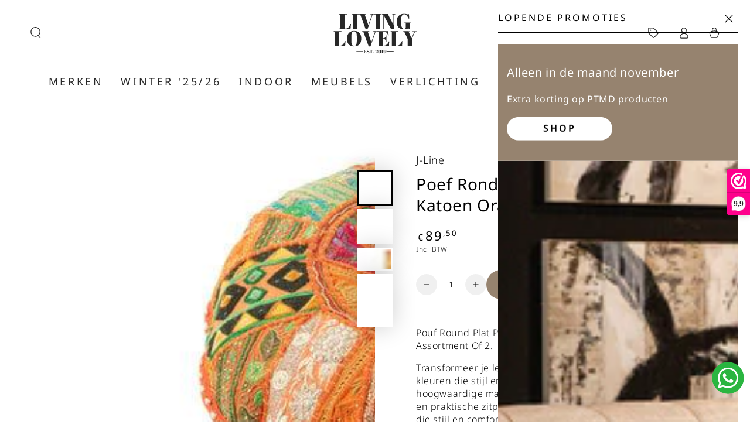

--- FILE ---
content_type: text/html; charset=utf-8
request_url: https://livinglovely.nl/products/pouf-round-plat-patterns-tassels-cotton-orange-blue-assortment-of-2
body_size: 74759
content:
<!doctype html>
<html class="no-js" lang="nl">
  <head>
    <!-- Google Tag Manager -->
<script async crossorigin fetchpriority="high" src="/cdn/shopifycloud/importmap-polyfill/es-modules-shim.2.4.0.js"></script>
<script>(function(w,d,s,l,i){w[l]=w[l]||[];w[l].push({'gtm.start':
new Date().getTime(),event:'gtm.js'});var f=d.getElementsByTagName(s)[0],
j=d.createElement(s),dl=l!='dataLayer'?'&l='+l:'';j.async=true;j.src=
'https://www.googletagmanager.com/gtm.js?id='+i+dl;f.parentNode.insertBefore(j,f);
})(window,document,'script','dataLayer','GTM-PCVGLJ2C');</script>
<!-- End Google Tag Manager -->

<!-- Google Tag Manager -->
<script>(function(w,d,s,l,i){w[l]=w[l]||[];w[l].push({'gtm.start':
new Date().getTime(),event:'gtm.js'});var f=d.getElementsByTagName(s)[0],
j=d.createElement(s),dl=l!='dataLayer'?'&l='+l:'';j.async=true;j.src=
'https://www.googletagmanager.com/gtm.js?id='+i+dl;f.parentNode.insertBefore(j,f);
})(window,document,'script','dataLayer','GTM-PX8CG7CJ');</script>
<!-- End Google Tag Manager -->

<!-- Hotjar Tracking Code for https://www.livinglovely.nl -->
<script>
    (function(h,o,t,j,a,r){
        h.hj=h.hj||function(){(h.hj.q=h.hj.q||[]).push(arguments)};
        h._hjSettings={hjid:6367318,hjsv:6};
        a=o.getElementsByTagName('head')[0];
        r=o.createElement('script');r.async=1;
        r.src=t+h._hjSettings.hjid+j+h._hjSettings.hjsv;
        a.appendChild(r);
    })(window,document,'https://static.hotjar.com/c/hotjar-','.js?sv=');
</script>
    
    <meta charset="utf-8">
    <meta http-equiv="X-UA-Compatible" content="IE=edge">
    <meta name="viewport" content="width=device-width,initial-scale=1">
    <meta name="theme-color" content="">
    <link rel="canonical" href="https://livinglovely.nl/products/pouf-round-plat-patterns-tassels-cotton-orange-blue-assortment-of-2">
    <link rel="preconnect" href="https://cdn.shopify.com" crossorigin><link rel="icon" type="image/png" href="//livinglovely.nl/cdn/shop/files/Living_Lovely_Favicon_4.png?crop=center&height=32&v=1708958862&width=32"><link rel="preconnect" href="https://fonts.shopifycdn.com" crossorigin><title>
      Poef Rond Plat Patronen + Kwasten Katoen Oranje/Blauw Set van 2 J-Line
 &ndash; Living Lovely</title><meta name="description" content="Pouf Round Plat Patterns+Tassels Cotton Orange/Blue Assortment Of 2. Transformeer je leefruimte met deze J-Line poef in oosterse kleuren die stijl en comfort combineren. Gemaakt met hoogwaardige materialen is deze poef gemaakt en een elegante en praktische zitplaats. Transformeer je leefruimte met deze poef, die stijl ">

<meta property="og:site_name" content="Living Lovely">
<meta property="og:url" content="https://livinglovely.nl/products/pouf-round-plat-patterns-tassels-cotton-orange-blue-assortment-of-2">
<meta property="og:title" content="Poef Rond Plat Patronen + Kwasten Katoen Oranje/Blauw Set van 2 J-Line">
<meta property="og:type" content="product">
<meta property="og:description" content="Pouf Round Plat Patterns+Tassels Cotton Orange/Blue Assortment Of 2. Transformeer je leefruimte met deze J-Line poef in oosterse kleuren die stijl en comfort combineren. Gemaakt met hoogwaardige materialen is deze poef gemaakt en een elegante en praktische zitplaats. Transformeer je leefruimte met deze poef, die stijl "><meta property="og:image" content="http://livinglovely.nl/cdn/shop/files/poef-rond-plat-patronen-kwasten-katoen-oranjeblauw-set-van-2-j-line-49519.jpg?v=1757809356">
  <meta property="og:image:secure_url" content="https://livinglovely.nl/cdn/shop/files/poef-rond-plat-patronen-kwasten-katoen-oranjeblauw-set-van-2-j-line-49519.jpg?v=1757809356">
  <meta property="og:image:width" content="650">
  <meta property="og:image:height" content="650"><meta property="og:price:amount" content="89,50">
  <meta property="og:price:currency" content="EUR"><meta name="twitter:card" content="summary_large_image">
<meta name="twitter:title" content="Poef Rond Plat Patronen + Kwasten Katoen Oranje/Blauw Set van 2 J-Line">
<meta name="twitter:description" content="Pouf Round Plat Patterns+Tassels Cotton Orange/Blue Assortment Of 2. Transformeer je leefruimte met deze J-Line poef in oosterse kleuren die stijl en comfort combineren. Gemaakt met hoogwaardige materialen is deze poef gemaakt en een elegante en praktische zitplaats. Transformeer je leefruimte met deze poef, die stijl ">


    <script type="importmap">
      {
        "imports": {
          "mdl-scrollsnap": "//livinglovely.nl/cdn/shop/t/38/assets/scrollsnap.js?v=170600829773392310311755174566"
        }
      }
    </script>

    <script src="//livinglovely.nl/cdn/shop/t/38/assets/vendor-v4.js" defer="defer"></script>
    <script src="//livinglovely.nl/cdn/shop/t/38/assets/pubsub.js?v=64530984355039965911755174566" defer="defer"></script>
    <script src="//livinglovely.nl/cdn/shop/t/38/assets/global.js?v=145055488014789174341755174566" defer="defer"></script>
    <script src="//livinglovely.nl/cdn/shop/t/38/assets/modules-basis.js?v=7117348240208911571755174566" defer="defer"></script>

    <script>window.performance && window.performance.mark && window.performance.mark('shopify.content_for_header.start');</script><meta name="google-site-verification" content="TgYcyJnOqjhyl27jULOTq4o9F4aiCCvY3btdZScysZY">
<meta id="shopify-digital-wallet" name="shopify-digital-wallet" content="/49660068000/digital_wallets/dialog">
<meta name="shopify-checkout-api-token" content="988d95e0d386ebe29813810350fc9615">
<meta id="in-context-paypal-metadata" data-shop-id="49660068000" data-venmo-supported="false" data-environment="production" data-locale="nl_NL" data-paypal-v4="true" data-currency="EUR">
<link rel="alternate" hreflang="x-default" href="https://livinglovely.nl/products/pouf-round-plat-patterns-tassels-cotton-orange-blue-assortment-of-2">
<link rel="alternate" hreflang="nl" href="https://livinglovely.nl/products/pouf-round-plat-patterns-tassels-cotton-orange-blue-assortment-of-2">
<link rel="alternate" hreflang="nl-BE" href="https://livinglovely.nl/nl-be/products/pouf-round-plat-patterns-tassels-cotton-orange-blue-assortment-of-2">
<link rel="alternate" hreflang="de-DE" href="https://livinglovely.de/products/pouf-round-plat-patterns-tassels-cotton-orange-blue-assortment-of-2">
<link rel="alternate" type="application/json+oembed" href="https://livinglovely.nl/products/pouf-round-plat-patterns-tassels-cotton-orange-blue-assortment-of-2.oembed">
<script async="async" src="/checkouts/internal/preloads.js?locale=nl-NL"></script>
<link rel="preconnect" href="https://shop.app" crossorigin="anonymous">
<script async="async" src="https://shop.app/checkouts/internal/preloads.js?locale=nl-NL&shop_id=49660068000" crossorigin="anonymous"></script>
<script id="apple-pay-shop-capabilities" type="application/json">{"shopId":49660068000,"countryCode":"NL","currencyCode":"EUR","merchantCapabilities":["supports3DS"],"merchantId":"gid:\/\/shopify\/Shop\/49660068000","merchantName":"Living Lovely","requiredBillingContactFields":["postalAddress","email","phone"],"requiredShippingContactFields":["postalAddress","email","phone"],"shippingType":"shipping","supportedNetworks":["visa","maestro","masterCard"],"total":{"type":"pending","label":"Living Lovely","amount":"1.00"},"shopifyPaymentsEnabled":true,"supportsSubscriptions":true}</script>
<script id="shopify-features" type="application/json">{"accessToken":"988d95e0d386ebe29813810350fc9615","betas":["rich-media-storefront-analytics"],"domain":"livinglovely.nl","predictiveSearch":true,"shopId":49660068000,"locale":"nl"}</script>
<script>var Shopify = Shopify || {};
Shopify.shop = "livinglovely-nl.myshopify.com";
Shopify.locale = "nl";
Shopify.currency = {"active":"EUR","rate":"1.0"};
Shopify.country = "NL";
Shopify.theme = {"name":"Be Yours - 8.2.0 - Staging","id":185336824156,"schema_name":"Be Yours","schema_version":"8.2.0","theme_store_id":1399,"role":"main"};
Shopify.theme.handle = "null";
Shopify.theme.style = {"id":null,"handle":null};
Shopify.cdnHost = "livinglovely.nl/cdn";
Shopify.routes = Shopify.routes || {};
Shopify.routes.root = "/";</script>
<script type="module">!function(o){(o.Shopify=o.Shopify||{}).modules=!0}(window);</script>
<script>!function(o){function n(){var o=[];function n(){o.push(Array.prototype.slice.apply(arguments))}return n.q=o,n}var t=o.Shopify=o.Shopify||{};t.loadFeatures=n(),t.autoloadFeatures=n()}(window);</script>
<script>
  window.ShopifyPay = window.ShopifyPay || {};
  window.ShopifyPay.apiHost = "shop.app\/pay";
  window.ShopifyPay.redirectState = null;
</script>
<script id="shop-js-analytics" type="application/json">{"pageType":"product"}</script>
<script defer="defer" async type="module" src="//livinglovely.nl/cdn/shopifycloud/shop-js/modules/v2/client.init-shop-cart-sync_C6i3jkHJ.nl.esm.js"></script>
<script defer="defer" async type="module" src="//livinglovely.nl/cdn/shopifycloud/shop-js/modules/v2/chunk.common_BswcWXXM.esm.js"></script>
<script type="module">
  await import("//livinglovely.nl/cdn/shopifycloud/shop-js/modules/v2/client.init-shop-cart-sync_C6i3jkHJ.nl.esm.js");
await import("//livinglovely.nl/cdn/shopifycloud/shop-js/modules/v2/chunk.common_BswcWXXM.esm.js");

  window.Shopify.SignInWithShop?.initShopCartSync?.({"fedCMEnabled":true,"windoidEnabled":true});

</script>
<script>
  window.Shopify = window.Shopify || {};
  if (!window.Shopify.featureAssets) window.Shopify.featureAssets = {};
  window.Shopify.featureAssets['shop-js'] = {"shop-cart-sync":["modules/v2/client.shop-cart-sync_CZ94901E.nl.esm.js","modules/v2/chunk.common_BswcWXXM.esm.js"],"init-fed-cm":["modules/v2/client.init-fed-cm_Bhxzq1Av.nl.esm.js","modules/v2/chunk.common_BswcWXXM.esm.js"],"init-windoid":["modules/v2/client.init-windoid_DaWlpY2d.nl.esm.js","modules/v2/chunk.common_BswcWXXM.esm.js"],"init-shop-email-lookup-coordinator":["modules/v2/client.init-shop-email-lookup-coordinator_gutOgwhz.nl.esm.js","modules/v2/chunk.common_BswcWXXM.esm.js"],"shop-cash-offers":["modules/v2/client.shop-cash-offers_CvzbeIcj.nl.esm.js","modules/v2/chunk.common_BswcWXXM.esm.js","modules/v2/chunk.modal_DrlAPDrt.esm.js"],"shop-button":["modules/v2/client.shop-button_C6AYsd0g.nl.esm.js","modules/v2/chunk.common_BswcWXXM.esm.js"],"shop-toast-manager":["modules/v2/client.shop-toast-manager_CNZwTRsQ.nl.esm.js","modules/v2/chunk.common_BswcWXXM.esm.js"],"avatar":["modules/v2/client.avatar_BTnouDA3.nl.esm.js"],"pay-button":["modules/v2/client.pay-button_D0CY5Z72.nl.esm.js","modules/v2/chunk.common_BswcWXXM.esm.js"],"init-shop-cart-sync":["modules/v2/client.init-shop-cart-sync_C6i3jkHJ.nl.esm.js","modules/v2/chunk.common_BswcWXXM.esm.js"],"shop-login-button":["modules/v2/client.shop-login-button_9WsqYXnS.nl.esm.js","modules/v2/chunk.common_BswcWXXM.esm.js","modules/v2/chunk.modal_DrlAPDrt.esm.js"],"init-customer-accounts-sign-up":["modules/v2/client.init-customer-accounts-sign-up_CsVy15L-.nl.esm.js","modules/v2/client.shop-login-button_9WsqYXnS.nl.esm.js","modules/v2/chunk.common_BswcWXXM.esm.js","modules/v2/chunk.modal_DrlAPDrt.esm.js"],"init-shop-for-new-customer-accounts":["modules/v2/client.init-shop-for-new-customer-accounts_BGMyI5yD.nl.esm.js","modules/v2/client.shop-login-button_9WsqYXnS.nl.esm.js","modules/v2/chunk.common_BswcWXXM.esm.js","modules/v2/chunk.modal_DrlAPDrt.esm.js"],"init-customer-accounts":["modules/v2/client.init-customer-accounts_BCKHF9sU.nl.esm.js","modules/v2/client.shop-login-button_9WsqYXnS.nl.esm.js","modules/v2/chunk.common_BswcWXXM.esm.js","modules/v2/chunk.modal_DrlAPDrt.esm.js"],"shop-follow-button":["modules/v2/client.shop-follow-button_CcVMvnCK.nl.esm.js","modules/v2/chunk.common_BswcWXXM.esm.js","modules/v2/chunk.modal_DrlAPDrt.esm.js"],"checkout-modal":["modules/v2/client.checkout-modal_DXQEEo_K.nl.esm.js","modules/v2/chunk.common_BswcWXXM.esm.js","modules/v2/chunk.modal_DrlAPDrt.esm.js"],"lead-capture":["modules/v2/client.lead-capture_DIAGFvma.nl.esm.js","modules/v2/chunk.common_BswcWXXM.esm.js","modules/v2/chunk.modal_DrlAPDrt.esm.js"],"shop-login":["modules/v2/client.shop-login_Dqs9bWtE.nl.esm.js","modules/v2/chunk.common_BswcWXXM.esm.js","modules/v2/chunk.modal_DrlAPDrt.esm.js"],"payment-terms":["modules/v2/client.payment-terms_BENis1BN.nl.esm.js","modules/v2/chunk.common_BswcWXXM.esm.js","modules/v2/chunk.modal_DrlAPDrt.esm.js"]};
</script>
<script>(function() {
  var isLoaded = false;
  function asyncLoad() {
    if (isLoaded) return;
    isLoaded = true;
    var urls = ["https:\/\/seo.apps.avada.io\/avada-seo-installed.js?shop=livinglovely-nl.myshopify.com","https:\/\/cdn.provesrc.com\/provesrc.js?apiKey=eyJhbGciOiJIUzI1NiIsInR5cCI6IkpXVCJ9.eyJhY2NvdW50SWQiOiI2MjcxNjlhNTA5Yzk2MTM4NWE4NDJmYmQiLCJpYXQiOjE2NTE1OTk3ODF9.qXoh7NKLpsEays9xVqlcGyPtwSPERqH5yzxrx2oCUo8\u0026shop=livinglovely-nl.myshopify.com","https:\/\/cdn1.avada.io\/flying-pages\/module.js?shop=livinglovely-nl.myshopify.com","https:\/\/widget.ecocart.tools\/ecocart.js?shop_name=livinglovely-nl.myshopify.com\u0026shop=livinglovely-nl.myshopify.com","https:\/\/cdn.shopify.com\/s\/files\/1\/0496\/6006\/8000\/t\/22\/assets\/loy_49660068000.js?v=1723221498\u0026shop=livinglovely-nl.myshopify.com","https:\/\/cdn.weglot.com\/weglot_script_tag.js?shop=livinglovely-nl.myshopify.com","https:\/\/cdn.weglot.com\/weglot_script_tag.js?shop=livinglovely-nl.myshopify.com"];
    for (var i = 0; i < urls.length; i++) {
      var s = document.createElement('script');
      s.type = 'text/javascript';
      s.async = true;
      s.src = urls[i];
      var x = document.getElementsByTagName('script')[0];
      x.parentNode.insertBefore(s, x);
    }
  };
  if(window.attachEvent) {
    window.attachEvent('onload', asyncLoad);
  } else {
    window.addEventListener('load', asyncLoad, false);
  }
})();</script>
<script id="__st">var __st={"a":49660068000,"offset":3600,"reqid":"ced4816f-2536-40c2-bb42-769cd9ae992d-1768926146","pageurl":"livinglovely.nl\/products\/pouf-round-plat-patterns-tassels-cotton-orange-blue-assortment-of-2","u":"b12cbce42b3f","p":"product","rtyp":"product","rid":8811314446684};</script>
<script>window.ShopifyPaypalV4VisibilityTracking = true;</script>
<script id="captcha-bootstrap">!function(){'use strict';const t='contact',e='account',n='new_comment',o=[[t,t],['blogs',n],['comments',n],[t,'customer']],c=[[e,'customer_login'],[e,'guest_login'],[e,'recover_customer_password'],[e,'create_customer']],r=t=>t.map((([t,e])=>`form[action*='/${t}']:not([data-nocaptcha='true']) input[name='form_type'][value='${e}']`)).join(','),a=t=>()=>t?[...document.querySelectorAll(t)].map((t=>t.form)):[];function s(){const t=[...o],e=r(t);return a(e)}const i='password',u='form_key',d=['recaptcha-v3-token','g-recaptcha-response','h-captcha-response',i],f=()=>{try{return window.sessionStorage}catch{return}},m='__shopify_v',_=t=>t.elements[u];function p(t,e,n=!1){try{const o=window.sessionStorage,c=JSON.parse(o.getItem(e)),{data:r}=function(t){const{data:e,action:n}=t;return t[m]||n?{data:e,action:n}:{data:t,action:n}}(c);for(const[e,n]of Object.entries(r))t.elements[e]&&(t.elements[e].value=n);n&&o.removeItem(e)}catch(o){console.error('form repopulation failed',{error:o})}}const l='form_type',E='cptcha';function T(t){t.dataset[E]=!0}const w=window,h=w.document,L='Shopify',v='ce_forms',y='captcha';let A=!1;((t,e)=>{const n=(g='f06e6c50-85a8-45c8-87d0-21a2b65856fe',I='https://cdn.shopify.com/shopifycloud/storefront-forms-hcaptcha/ce_storefront_forms_captcha_hcaptcha.v1.5.2.iife.js',D={infoText:'Beschermd door hCaptcha',privacyText:'Privacy',termsText:'Voorwaarden'},(t,e,n)=>{const o=w[L][v],c=o.bindForm;if(c)return c(t,g,e,D).then(n);var r;o.q.push([[t,g,e,D],n]),r=I,A||(h.body.append(Object.assign(h.createElement('script'),{id:'captcha-provider',async:!0,src:r})),A=!0)});var g,I,D;w[L]=w[L]||{},w[L][v]=w[L][v]||{},w[L][v].q=[],w[L][y]=w[L][y]||{},w[L][y].protect=function(t,e){n(t,void 0,e),T(t)},Object.freeze(w[L][y]),function(t,e,n,w,h,L){const[v,y,A,g]=function(t,e,n){const i=e?o:[],u=t?c:[],d=[...i,...u],f=r(d),m=r(i),_=r(d.filter((([t,e])=>n.includes(e))));return[a(f),a(m),a(_),s()]}(w,h,L),I=t=>{const e=t.target;return e instanceof HTMLFormElement?e:e&&e.form},D=t=>v().includes(t);t.addEventListener('submit',(t=>{const e=I(t);if(!e)return;const n=D(e)&&!e.dataset.hcaptchaBound&&!e.dataset.recaptchaBound,o=_(e),c=g().includes(e)&&(!o||!o.value);(n||c)&&t.preventDefault(),c&&!n&&(function(t){try{if(!f())return;!function(t){const e=f();if(!e)return;const n=_(t);if(!n)return;const o=n.value;o&&e.removeItem(o)}(t);const e=Array.from(Array(32),(()=>Math.random().toString(36)[2])).join('');!function(t,e){_(t)||t.append(Object.assign(document.createElement('input'),{type:'hidden',name:u})),t.elements[u].value=e}(t,e),function(t,e){const n=f();if(!n)return;const o=[...t.querySelectorAll(`input[type='${i}']`)].map((({name:t})=>t)),c=[...d,...o],r={};for(const[a,s]of new FormData(t).entries())c.includes(a)||(r[a]=s);n.setItem(e,JSON.stringify({[m]:1,action:t.action,data:r}))}(t,e)}catch(e){console.error('failed to persist form',e)}}(e),e.submit())}));const S=(t,e)=>{t&&!t.dataset[E]&&(n(t,e.some((e=>e===t))),T(t))};for(const o of['focusin','change'])t.addEventListener(o,(t=>{const e=I(t);D(e)&&S(e,y())}));const B=e.get('form_key'),M=e.get(l),P=B&&M;t.addEventListener('DOMContentLoaded',(()=>{const t=y();if(P)for(const e of t)e.elements[l].value===M&&p(e,B);[...new Set([...A(),...v().filter((t=>'true'===t.dataset.shopifyCaptcha))])].forEach((e=>S(e,t)))}))}(h,new URLSearchParams(w.location.search),n,t,e,['guest_login'])})(!0,!0)}();</script>
<script integrity="sha256-4kQ18oKyAcykRKYeNunJcIwy7WH5gtpwJnB7kiuLZ1E=" data-source-attribution="shopify.loadfeatures" defer="defer" src="//livinglovely.nl/cdn/shopifycloud/storefront/assets/storefront/load_feature-a0a9edcb.js" crossorigin="anonymous"></script>
<script crossorigin="anonymous" defer="defer" src="//livinglovely.nl/cdn/shopifycloud/storefront/assets/shopify_pay/storefront-65b4c6d7.js?v=20250812"></script>
<script data-source-attribution="shopify.dynamic_checkout.dynamic.init">var Shopify=Shopify||{};Shopify.PaymentButton=Shopify.PaymentButton||{isStorefrontPortableWallets:!0,init:function(){window.Shopify.PaymentButton.init=function(){};var t=document.createElement("script");t.src="https://livinglovely.nl/cdn/shopifycloud/portable-wallets/latest/portable-wallets.nl.js",t.type="module",document.head.appendChild(t)}};
</script>
<script data-source-attribution="shopify.dynamic_checkout.buyer_consent">
  function portableWalletsHideBuyerConsent(e){var t=document.getElementById("shopify-buyer-consent"),n=document.getElementById("shopify-subscription-policy-button");t&&n&&(t.classList.add("hidden"),t.setAttribute("aria-hidden","true"),n.removeEventListener("click",e))}function portableWalletsShowBuyerConsent(e){var t=document.getElementById("shopify-buyer-consent"),n=document.getElementById("shopify-subscription-policy-button");t&&n&&(t.classList.remove("hidden"),t.removeAttribute("aria-hidden"),n.addEventListener("click",e))}window.Shopify?.PaymentButton&&(window.Shopify.PaymentButton.hideBuyerConsent=portableWalletsHideBuyerConsent,window.Shopify.PaymentButton.showBuyerConsent=portableWalletsShowBuyerConsent);
</script>
<script data-source-attribution="shopify.dynamic_checkout.cart.bootstrap">document.addEventListener("DOMContentLoaded",(function(){function t(){return document.querySelector("shopify-accelerated-checkout-cart, shopify-accelerated-checkout")}if(t())Shopify.PaymentButton.init();else{new MutationObserver((function(e,n){t()&&(Shopify.PaymentButton.init(),n.disconnect())})).observe(document.body,{childList:!0,subtree:!0})}}));
</script>
<script id='scb4127' type='text/javascript' async='' src='https://livinglovely.nl/cdn/shopifycloud/privacy-banner/storefront-banner.js'></script><link id="shopify-accelerated-checkout-styles" rel="stylesheet" media="screen" href="https://livinglovely.nl/cdn/shopifycloud/portable-wallets/latest/accelerated-checkout-backwards-compat.css" crossorigin="anonymous">
<style id="shopify-accelerated-checkout-cart">
        #shopify-buyer-consent {
  margin-top: 1em;
  display: inline-block;
  width: 100%;
}

#shopify-buyer-consent.hidden {
  display: none;
}

#shopify-subscription-policy-button {
  background: none;
  border: none;
  padding: 0;
  text-decoration: underline;
  font-size: inherit;
  cursor: pointer;
}

#shopify-subscription-policy-button::before {
  box-shadow: none;
}

      </style>
<script id="sections-script" data-sections="header" defer="defer" src="//livinglovely.nl/cdn/shop/t/38/compiled_assets/scripts.js?v=120209"></script>
<script>window.performance && window.performance.mark && window.performance.mark('shopify.content_for_header.end');</script>
<style data-shopify>@font-face {
  font-family: "Noto Sans";
  font-weight: 300;
  font-style: normal;
  font-display: swap;
  src: url("//livinglovely.nl/cdn/fonts/noto_sans/notosans_n3.3b5d9d15500932f948be57378c0a3a48ed1bceb5.woff2") format("woff2"),
       url("//livinglovely.nl/cdn/fonts/noto_sans/notosans_n3.13ce465b8ecf998adfebdba71c6de86fb9a4d23a.woff") format("woff");
}

  @font-face {
  font-family: "Noto Sans";
  font-weight: 600;
  font-style: normal;
  font-display: swap;
  src: url("//livinglovely.nl/cdn/fonts/noto_sans/notosans_n6.90560915a6d0b744c1f7e70aeea50fb1f364fe54.woff2") format("woff2"),
       url("//livinglovely.nl/cdn/fonts/noto_sans/notosans_n6.183167f0f6bcb93bfa48b522c56d744a8b7d18b4.woff") format("woff");
}

  @font-face {
  font-family: "Noto Sans";
  font-weight: 300;
  font-style: italic;
  font-display: swap;
  src: url("//livinglovely.nl/cdn/fonts/noto_sans/notosans_i3.d0ed17407c7cf5e9965546afddd822f9ebb02ebc.woff2") format("woff2"),
       url("//livinglovely.nl/cdn/fonts/noto_sans/notosans_i3.1c95421ce7e946caa87488bf6262a9654f622c8b.woff") format("woff");
}

  @font-face {
  font-family: "Noto Sans";
  font-weight: 600;
  font-style: italic;
  font-display: swap;
  src: url("//livinglovely.nl/cdn/fonts/noto_sans/notosans_i6.ed3e3f07d718a57bf7fe45889c3e3ddeb2c01bdb.woff2") format("woff2"),
       url("//livinglovely.nl/cdn/fonts/noto_sans/notosans_i6.38a148c96d9dd71306934ab685b93a68a5ea16ee.woff") format("woff");
}

  @font-face {
  font-family: "Noto Sans";
  font-weight: 400;
  font-style: normal;
  font-display: swap;
  src: url("//livinglovely.nl/cdn/fonts/noto_sans/notosans_n4.67fb0b95a9fac1030d5fa59681ca957ae8ee6aa5.woff2") format("woff2"),
       url("//livinglovely.nl/cdn/fonts/noto_sans/notosans_n4.7b785b180d53ae20f1017ba5d1db68774175584a.woff") format("woff");
}

  @font-face {
  font-family: "Noto Sans";
  font-weight: 600;
  font-style: normal;
  font-display: swap;
  src: url("//livinglovely.nl/cdn/fonts/noto_sans/notosans_n6.90560915a6d0b744c1f7e70aeea50fb1f364fe54.woff2") format("woff2"),
       url("//livinglovely.nl/cdn/fonts/noto_sans/notosans_n6.183167f0f6bcb93bfa48b522c56d744a8b7d18b4.woff") format("woff");
}


  :root {
    --font-body-family: "Noto Sans", sans-serif;
    --font-body-style: normal;
    --font-body-weight: 300;

    --font-heading-family: "Noto Sans", sans-serif;
    --font-heading-style: normal;
    --font-heading-weight: 400;

    --font-body-scale: 1.0;
    --font-heading-scale: 1.0;

    --font-navigation-family: var(--font-heading-family);
    --font-navigation-size: 18px;
    --font-navigation-weight: var(--font-heading-weight);
    --font-button-family: var(--font-heading-family);
    --font-button-size: 18px;
    --font-button-baseline: 0rem;
    --font-price-family: var(--font-heading-family);
    --font-price-scale: var(--font-heading-scale);

    --color-base-text: 0, 0, 0;
    --color-base-background: 255, 255, 255;
    --color-base-solid-button-labels: 255, 255, 255;
    --color-base-outline-button-labels: 0, 0, 0;
    --color-base-accent: 150, 131, 111;
    --color-base-heading: 0, 0, 0;
    --color-base-border: 0, 0, 0;
    --color-placeholder: 0, 0, 0;
    --color-overlay: 0, 0, 0;
    --color-keyboard-focus: 0, 0, 0;
    --color-shadow: 186, 173, 160;
    --shadow-opacity: 1;

    --color-background-dark: 235, 235, 235;
    --color-price: #000000;
    --color-sale-price: #96836f;
    --color-sale-badge-background: #96836f;
    --color-reviews: #96836f;
    --color-critical: #d72c0d;
    --color-success: #008060;
    --color-highlight: 186, 173, 160;

    --payment-terms-background-color: #ffffff;
    --page-width: 160rem;
    --page-width-margin: 0rem;

    --card-color-scheme: var(--color-placeholder);
    --card-text-alignment: center;
    --card-flex-alignment: center;
    --card-image-padding: 0px;
    --card-border-width: 0px;
    --card-radius: 26px;
    --card-shadow-horizontal-offset: 0px;
    --card-shadow-vertical-offset: 0px;
    
    --button-radius: 40px;
    --button-border-width: 0px;
    --button-shadow-horizontal-offset: 0px;
    --button-shadow-vertical-offset: 0px;

    --spacing-sections-desktop: 12px;
    --spacing-sections-mobile: 12px;

    --gradient-free-ship-progress: linear-gradient(270deg, rgba(150, 131, 111, 1), rgba(249, 208, 163, 1) 100%);
    --gradient-free-ship-complete: linear-gradient(270deg, rgba(150, 131, 111, 1), rgba(249, 208, 163, 1) 100%);

    --plabel-price-tag-color: #000000;
    --plabel-price-tag-background: #d1d5db;
    --plabel-price-tag-height: 2.5rem;

    --swatch-outline-color: #f4f6f8;
  }

  *,
  *::before,
  *::after {
    box-sizing: inherit;
  }

  html {
    box-sizing: border-box;
    font-size: calc(var(--font-body-scale) * 62.5%);
    height: 100%;
  }

  body {
    min-height: 100%;
    margin: 0;
    font-size: 1.5rem;
    letter-spacing: 0.06rem;
    line-height: calc(1 + 0.8 / var(--font-body-scale));
    font-family: var(--font-body-family);
    font-style: var(--font-body-style);
    font-weight: var(--font-body-weight);
  }

  @media screen and (min-width: 750px) {
    body {
      font-size: 1.6rem;
    }
  }</style><link href="//livinglovely.nl/cdn/shop/t/38/assets/base.css?v=137284122093406946441755176022" rel="stylesheet" type="text/css" media="all" /><link rel="stylesheet" href="//livinglovely.nl/cdn/shop/t/38/assets/apps.css?v=58555770612562691921755174566" media="print" fetchpriority="low" onload="this.media='all'"><link rel="preload" as="font" href="//livinglovely.nl/cdn/fonts/noto_sans/notosans_n3.3b5d9d15500932f948be57378c0a3a48ed1bceb5.woff2" type="font/woff2" crossorigin><link rel="preload" as="font" href="//livinglovely.nl/cdn/fonts/noto_sans/notosans_n4.67fb0b95a9fac1030d5fa59681ca957ae8ee6aa5.woff2" type="font/woff2" crossorigin><link rel="stylesheet" href="//livinglovely.nl/cdn/shop/t/38/assets/component-predictive-search.css?v=94320327991181004901755174566" media="print" onload="this.media='all'"><script>
  document.documentElement.classList.replace('no-js', 'js');

  window.theme = window.theme || {};

  theme.routes = {
    root_url: '/',
    cart_url: '/cart',
    cart_add_url: '/cart/add',
    cart_change_url: '/cart/change',
    cart_update_url: '/cart/update',
    search_url: '/search',
    predictive_search_url: '/search/suggest'
  };

  theme.cartStrings = {
    error: ``,
    quantityError: ``
  };

  theme.variantStrings = {
    addToCart: `Add to cart`,
    soldOut: `Uitverkocht`,
    unavailable: `Niet op voorraad`,
    preOrder: `Pre-order`
  };

  theme.accessibilityStrings = {
    imageAvailable: ``,
    shareSuccess: `Gekopieerd!`
  }

  theme.dateStrings = {
    d: `D`,
    day: `Dag`,
    days: `Dagen`,
    hour: `Uur`,
    hours: `Uren`,
    minute: `Min`,
    minutes: `Min`,
    second: `Sec`,
    seconds: `Sec`
  };theme.shopSettings = {
    moneyFormat: "€{{amount_with_comma_separator}}",
    isoCode: "EUR",
    cartDrawer: true,
    currencyCode: false,
    giftwrapRate: 'product'
  };

  theme.settings = {
    themeName: 'Be Yours',
    themeVersion: '8.2.0',
    agencyId: ''
  };

  /*! (c) Andrea Giammarchi @webreflection ISC */
  !function(){"use strict";var e=function(e,t){var n=function(e){for(var t=0,n=e.length;t<n;t++)r(e[t])},r=function(e){var t=e.target,n=e.attributeName,r=e.oldValue;t.attributeChangedCallback(n,r,t.getAttribute(n))};return function(o,a){var l=o.constructor.observedAttributes;return l&&e(a).then((function(){new t(n).observe(o,{attributes:!0,attributeOldValue:!0,attributeFilter:l});for(var e=0,a=l.length;e<a;e++)o.hasAttribute(l[e])&&r({target:o,attributeName:l[e],oldValue:null})})),o}};function t(e,t){(null==t||t>e.length)&&(t=e.length);for(var n=0,r=new Array(t);n<t;n++)r[n]=e[n];return r}function n(e,n){var r="undefined"!=typeof Symbol&&e[Symbol.iterator]||e["@@iterator"];if(!r){if(Array.isArray(e)||(r=function(e,n){if(e){if("string"==typeof e)return t(e,n);var r=Object.prototype.toString.call(e).slice(8,-1);return"Object"===r&&e.constructor&&(r=e.constructor.name),"Map"===r||"Set"===r?Array.from(e):"Arguments"===r||/^(?:Ui|I)nt(?:8|16|32)(?:Clamped)?Array$/.test(r)?t(e,n):void 0}}(e))||n&&e&&"number"==typeof e.length){r&&(e=r);var o=0,a=function(){};return{s:a,n:function(){return o>=e.length?{done:!0}:{done:!1,value:e[o++]}},e:function(e){throw e},f:a}}throw new TypeError("Invalid attempt to iterate non-iterable instance.\nIn order to be iterable, non-array objects must have a [Symbol.iterator]() method.")}var l,i=!0,u=!1;return{s:function(){r=r.call(e)},n:function(){var e=r.next();return i=e.done,e},e:function(e){u=!0,l=e},f:function(){try{i||null==r.return||r.return()}finally{if(u)throw l}}}}
  /*! (c) Andrea Giammarchi - ISC */var r=!0,o=!1,a="querySelectorAll",l="querySelectorAll",i=self,u=i.document,c=i.Element,s=i.MutationObserver,f=i.Set,d=i.WeakMap,h=function(e){return l in e},v=[].filter,g=function(e){var t=new d,i=function(n,r){var o;if(r)for(var a,l=function(e){return e.matches||e.webkitMatchesSelector||e.msMatchesSelector}(n),i=0,u=p.length;i<u;i++)l.call(n,a=p[i])&&(t.has(n)||t.set(n,new f),(o=t.get(n)).has(a)||(o.add(a),e.handle(n,r,a)));else t.has(n)&&(o=t.get(n),t.delete(n),o.forEach((function(t){e.handle(n,r,t)})))},g=function(e){for(var t=!(arguments.length>1&&void 0!==arguments[1])||arguments[1],n=0,r=e.length;n<r;n++)i(e[n],t)},p=e.query,y=e.root||u,m=function(e){var t=arguments.length>1&&void 0!==arguments[1]?arguments[1]:document,l=arguments.length>2&&void 0!==arguments[2]?arguments[2]:MutationObserver,i=arguments.length>3&&void 0!==arguments[3]?arguments[3]:["*"],u=function t(o,l,i,u,c,s){var f,d=n(o);try{for(d.s();!(f=d.n()).done;){var h=f.value;(s||a in h)&&(c?i.has(h)||(i.add(h),u.delete(h),e(h,c)):u.has(h)||(u.add(h),i.delete(h),e(h,c)),s||t(h[a](l),l,i,u,c,r))}}catch(e){d.e(e)}finally{d.f()}},c=new l((function(e){if(i.length){var t,a=i.join(","),l=new Set,c=new Set,s=n(e);try{for(s.s();!(t=s.n()).done;){var f=t.value,d=f.addedNodes,h=f.removedNodes;u(h,a,l,c,o,o),u(d,a,l,c,r,o)}}catch(e){s.e(e)}finally{s.f()}}})),s=c.observe;return(c.observe=function(e){return s.call(c,e,{subtree:r,childList:r})})(t),c}(i,y,s,p),b=c.prototype.attachShadow;return b&&(c.prototype.attachShadow=function(e){var t=b.call(this,e);return m.observe(t),t}),p.length&&g(y[l](p)),{drop:function(e){for(var n=0,r=e.length;n<r;n++)t.delete(e[n])},flush:function(){for(var e=m.takeRecords(),t=0,n=e.length;t<n;t++)g(v.call(e[t].removedNodes,h),!1),g(v.call(e[t].addedNodes,h),!0)},observer:m,parse:g}},p=self,y=p.document,m=p.Map,b=p.MutationObserver,w=p.Object,E=p.Set,S=p.WeakMap,A=p.Element,M=p.HTMLElement,O=p.Node,N=p.Error,C=p.TypeError,T=p.Reflect,q=w.defineProperty,I=w.keys,D=w.getOwnPropertyNames,L=w.setPrototypeOf,P=!self.customElements,k=function(e){for(var t=I(e),n=[],r=t.length,o=0;o<r;o++)n[o]=e[t[o]],delete e[t[o]];return function(){for(var o=0;o<r;o++)e[t[o]]=n[o]}};if(P){var x=function(){var e=this.constructor;if(!$.has(e))throw new C("Illegal constructor");var t=$.get(e);if(W)return z(W,t);var n=H.call(y,t);return z(L(n,e.prototype),t)},H=y.createElement,$=new m,_=new m,j=new m,R=new m,V=[],U=g({query:V,handle:function(e,t,n){var r=j.get(n);if(t&&!r.isPrototypeOf(e)){var o=k(e);W=L(e,r);try{new r.constructor}finally{W=null,o()}}var a="".concat(t?"":"dis","connectedCallback");a in r&&e[a]()}}).parse,W=null,F=function(e){if(!_.has(e)){var t,n=new Promise((function(e){t=e}));_.set(e,{$:n,_:t})}return _.get(e).$},z=e(F,b);q(self,"customElements",{configurable:!0,value:{define:function(e,t){if(R.has(e))throw new N('the name "'.concat(e,'" has already been used with this registry'));$.set(t,e),j.set(e,t.prototype),R.set(e,t),V.push(e),F(e).then((function(){U(y.querySelectorAll(e))})),_.get(e)._(t)},get:function(e){return R.get(e)},whenDefined:F}}),q(x.prototype=M.prototype,"constructor",{value:x}),q(self,"HTMLElement",{configurable:!0,value:x}),q(y,"createElement",{configurable:!0,value:function(e,t){var n=t&&t.is,r=n?R.get(n):R.get(e);return r?new r:H.call(y,e)}}),"isConnected"in O.prototype||q(O.prototype,"isConnected",{configurable:!0,get:function(){return!(this.ownerDocument.compareDocumentPosition(this)&this.DOCUMENT_POSITION_DISCONNECTED)}})}else if(P=!self.customElements.get("extends-li"))try{var B=function e(){return self.Reflect.construct(HTMLLIElement,[],e)};B.prototype=HTMLLIElement.prototype;var G="extends-li";self.customElements.define("extends-li",B,{extends:"li"}),P=y.createElement("li",{is:G}).outerHTML.indexOf(G)<0;var J=self.customElements,K=J.get,Q=J.whenDefined;q(self.customElements,"whenDefined",{configurable:!0,value:function(e){var t=this;return Q.call(this,e).then((function(n){return n||K.call(t,e)}))}})}catch(e){}if(P){var X=function(e){var t=ae.get(e);ve(t.querySelectorAll(this),e.isConnected)},Y=self.customElements,Z=y.createElement,ee=Y.define,te=Y.get,ne=Y.upgrade,re=T||{construct:function(e){return e.call(this)}},oe=re.construct,ae=new S,le=new E,ie=new m,ue=new m,ce=new m,se=new m,fe=[],de=[],he=function(e){return se.get(e)||te.call(Y,e)},ve=g({query:de,handle:function(e,t,n){var r=ce.get(n);if(t&&!r.isPrototypeOf(e)){var o=k(e);be=L(e,r);try{new r.constructor}finally{be=null,o()}}var a="".concat(t?"":"dis","connectedCallback");a in r&&e[a]()}}).parse,ge=g({query:fe,handle:function(e,t){ae.has(e)&&(t?le.add(e):le.delete(e),de.length&&X.call(de,e))}}).parse,pe=A.prototype.attachShadow;pe&&(A.prototype.attachShadow=function(e){var t=pe.call(this,e);return ae.set(this,t),t});var ye=function(e){if(!ue.has(e)){var t,n=new Promise((function(e){t=e}));ue.set(e,{$:n,_:t})}return ue.get(e).$},me=e(ye,b),be=null;D(self).filter((function(e){return/^HTML.*Element$/.test(e)})).forEach((function(e){var t=self[e];function n(){var e=this.constructor;if(!ie.has(e))throw new C("Illegal constructor");var n=ie.get(e),r=n.is,o=n.tag;if(r){if(be)return me(be,r);var a=Z.call(y,o);return a.setAttribute("is",r),me(L(a,e.prototype),r)}return oe.call(this,t,[],e)}q(n.prototype=t.prototype,"constructor",{value:n}),q(self,e,{value:n})})),q(y,"createElement",{configurable:!0,value:function(e,t){var n=t&&t.is;if(n){var r=se.get(n);if(r&&ie.get(r).tag===e)return new r}var o=Z.call(y,e);return n&&o.setAttribute("is",n),o}}),q(Y,"get",{configurable:!0,value:he}),q(Y,"whenDefined",{configurable:!0,value:ye}),q(Y,"upgrade",{configurable:!0,value:function(e){var t=e.getAttribute("is");if(t){var n=se.get(t);if(n)return void me(L(e,n.prototype),t)}ne.call(Y,e)}}),q(Y,"define",{configurable:!0,value:function(e,t,n){if(he(e))throw new N("'".concat(e,"' has already been defined as a custom element"));var r,o=n&&n.extends;ie.set(t,o?{is:e,tag:o}:{is:"",tag:e}),o?(r="".concat(o,'[is="').concat(e,'"]'),ce.set(r,t.prototype),se.set(e,t),de.push(r)):(ee.apply(Y,arguments),fe.push(r=e)),ye(e).then((function(){o?(ve(y.querySelectorAll(r)),le.forEach(X,[r])):ge(y.querySelectorAll(r))})),ue.get(e)._(t)}})}}();
</script>
<meta name="p:domain_verify" content="05e216ea2a1329f0f699e176058daf89"/>
    
  

<!-- BEGIN app block: shopify://apps/judge-me-reviews/blocks/judgeme_core/61ccd3b1-a9f2-4160-9fe9-4fec8413e5d8 --><!-- Start of Judge.me Core -->






<link rel="dns-prefetch" href="https://cdnwidget.judge.me">
<link rel="dns-prefetch" href="https://cdn.judge.me">
<link rel="dns-prefetch" href="https://cdn1.judge.me">
<link rel="dns-prefetch" href="https://api.judge.me">

<script data-cfasync='false' class='jdgm-settings-script'>window.jdgmSettings={"pagination":5,"disable_web_reviews":false,"badge_no_review_text":"Geen beoordelingen","badge_n_reviews_text":"{{ n }} beoordeling/beoordelingen","badge_star_color":"#464648","hide_badge_preview_if_no_reviews":true,"badge_hide_text":false,"enforce_center_preview_badge":false,"widget_title":"Product Reviews","widget_open_form_text":"Deel jouw mening","widget_close_form_text":"Beoordeling annuleren","widget_refresh_page_text":"Pagina vernieuwen","widget_summary_text":"Gebaseerd op {{ number_of_reviews }} reviews","widget_no_review_text":"Wees de eerste om een beoordeling te schrijven","widget_name_field_text":"Weergavenaam","widget_verified_name_field_text":"Geverifieerde naam (openbaar)","widget_name_placeholder_text":"Weergavenaam","widget_required_field_error_text":"Dit veld is verplicht.","widget_email_field_text":"E-mailadres","widget_verified_email_field_text":"Geverifieerde e-mail (privé, kan niet worden bewerkt)","widget_email_placeholder_text":"Je e-mailadres","widget_email_field_error_text":"Voer een geldig e-mailadres in.","widget_rating_field_text":"Beoordeling","widget_review_title_field_text":"Titel","widget_review_title_placeholder_text":"Geef je beoordeling een titel","widget_review_body_field_text":"Beoordeling inhoud","widget_review_body_placeholder_text":"Begin hier met schrijven...","widget_pictures_field_text":"Foto (optioneel)","widget_submit_review_text":"Beoordeling indienen","widget_submit_verified_review_text":"Geverifieerde beoordeling indienen","widget_submit_success_msg_with_auto_publish":"Dank je! Vernieuw de pagina over enkele ogenblikken om uw recensie te zien. Je kan jouw recensie verwijderen of bewerken door in te loggen op \u003ca href='https://judge.me/login' target='_blank' rel='nofollow noopener'\u003eJudge.me\u003c/a\u003e","widget_submit_success_msg_no_auto_publish":"Dank je wel! Je beoordeling wordt gepubliceerd zodra deze is goedgekeurd door de winkelbeheerder. Je kunt je beoordeling verwijderen of bewerken door in te loggen bij \u003ca href='https://judge.me/login' target='_blank' rel='nofollow noopener'\u003eJudge.me\u003c/a\u003e","widget_show_default_reviews_out_of_total_text":"{{ n_reviews_shown }} van de {{ n_reviews }} beoordelingen worden getoond.","widget_show_all_link_text":"Toon alles","widget_show_less_link_text":"Toon minder","widget_author_said_text":"{{ reviewer_name }} zei:","widget_days_text":"{{ n }} dagen geleden","widget_weeks_text":"{{ n }} week/weken geleden","widget_months_text":"{{ n }} maand/maanden geleden","widget_years_text":"{{ n }} jaar/jaren geleden","widget_yesterday_text":"Gisteren","widget_today_text":"Vandaag","widget_replied_text":"\u003e\u003e {{ shop_name }} antwoordde:","widget_read_more_text":"Lees meer","widget_reviewer_name_as_initial":"","widget_rating_filter_color":"#464648","widget_rating_filter_see_all_text":"Bekijk alle beoordelingen","widget_sorting_most_recent_text":"Meest recent","widget_sorting_highest_rating_text":"Hoogste beoordeling","widget_sorting_lowest_rating_text":"Laagste beoordeling","widget_sorting_with_pictures_text":"Alleen foto's","widget_sorting_most_helpful_text":"Meest nuttig","widget_open_question_form_text":"Stel een vraag","widget_reviews_subtab_text":"Beoordelingen","widget_questions_subtab_text":"Vragen","widget_question_label_text":"Vraag","widget_answer_label_text":"Antwoord","widget_question_placeholder_text":"Schrijf hier je vraag","widget_submit_question_text":"Vraag indienen","widget_question_submit_success_text":"Bedankt voor je vraag! We zullen je op de hoogte stellen zodra deze is beantwoord.","widget_star_color":"#464648","verified_badge_text":"Geverifieerd","verified_badge_bg_color":"","verified_badge_text_color":"","verified_badge_placement":"left-of-reviewer-name","widget_review_max_height":"","widget_hide_border":false,"widget_social_share":false,"widget_thumb":false,"widget_review_location_show":true,"widget_location_format":"full_country_name","all_reviews_include_out_of_store_products":true,"all_reviews_out_of_store_text":"(buiten de winkel)","all_reviews_pagination":100,"all_reviews_product_name_prefix_text":"over","enable_review_pictures":true,"enable_question_anwser":false,"widget_theme":"leex","review_date_format":"dd/mm/yy","default_sort_method":"most-recent","widget_product_reviews_subtab_text":"Product reviews","widget_shop_reviews_subtab_text":"Store reviews","widget_other_products_reviews_text":"Beoordelingen voor andere producten","widget_store_reviews_subtab_text":"Winkelbeoordelingen","widget_no_store_reviews_text":"Deze winkel heeft nog geen beoordelingen","widget_web_restriction_product_reviews_text":"Dit product heeft nog geen beoordelingen","widget_no_items_text":"Geen items gevonden","widget_show_more_text":"Toon meer","widget_write_a_store_review_text":"Laat jouw review achter","widget_other_languages_heading":"Beoordelingen in andere talen","widget_translate_review_text":"Vertaal beoordeling naar {{ language }}","widget_translating_review_text":"Bezig met vertalen...","widget_show_original_translation_text":"Toon origineel ({{ language }})","widget_translate_review_failed_text":"Beoordeling kon niet worden vertaald.","widget_translate_review_retry_text":"Opnieuw proberen","widget_translate_review_try_again_later_text":"Probeer het later opnieuw","show_product_url_for_grouped_product":false,"widget_sorting_pictures_first_text":"Foto's eerst","show_pictures_on_all_rev_page_mobile":true,"show_pictures_on_all_rev_page_desktop":true,"floating_tab_hide_mobile_install_preference":false,"floating_tab_button_name":"★ Beoordelingen","floating_tab_title":"Laat klanten voor ons spreken","floating_tab_button_color":"","floating_tab_button_background_color":"","floating_tab_url":"","floating_tab_url_enabled":false,"floating_tab_tab_style":"text","all_reviews_text_badge_text":"Klanten beoordelen ons met {{ shop.metafields.judgeme.all_reviews_rating | round: 1 }}/5 op basis van {{ shop.metafields.judgeme.all_reviews_count }} beoordelingen.","all_reviews_text_badge_text_branded_style":"{{ shop.metafields.judgeme.all_reviews_rating | round: 1 }} van de 5 sterren op basis van {{ shop.metafields.judgeme.all_reviews_count }} beoordelingen","is_all_reviews_text_badge_a_link":true,"show_stars_for_all_reviews_text_badge":false,"all_reviews_text_badge_url":"pages/review-pagina","all_reviews_text_style":"branded","all_reviews_text_color_style":"monochromatic_version","all_reviews_text_color":"#000000","all_reviews_text_show_jm_brand":true,"featured_carousel_show_header":false,"featured_carousel_title":"LAAT KLANTEN VOOR ONS SPREKEN","testimonials_carousel_title":"Klanten beoordelen ons","videos_carousel_title":"Echte klantervaringen","cards_carousel_title":"Klanten beoordelen ons","featured_carousel_count_text":"uit {{ n }} beoordelingen","featured_carousel_add_link_to_all_reviews_page":true,"featured_carousel_url":"https://livinglovely.nl/pages/review-pagina","featured_carousel_show_images":false,"featured_carousel_autoslide_interval":5,"featured_carousel_arrows_on_the_sides":true,"featured_carousel_height":200,"featured_carousel_width":100,"featured_carousel_image_size":0,"featured_carousel_image_height":250,"featured_carousel_arrow_color":"#000000","verified_count_badge_style":"branded","verified_count_badge_orientation":"horizontal","verified_count_badge_color_style":"monochromatic_version","verified_count_badge_color":"#464648","is_verified_count_badge_a_link":true,"verified_count_badge_url":"https://livinglovely.nl/pages/review-pagina","verified_count_badge_show_jm_brand":true,"widget_rating_preset_default":5,"widget_first_sub_tab":"product-reviews","widget_show_histogram":true,"widget_histogram_use_custom_color":true,"widget_pagination_use_custom_color":false,"widget_star_use_custom_color":true,"widget_verified_badge_use_custom_color":false,"widget_write_review_use_custom_color":false,"picture_reminder_submit_button":"Upload Pictures","enable_review_videos":false,"mute_video_by_default":false,"widget_sorting_videos_first_text":"Video's eerst","widget_review_pending_text":"In afwachting","featured_carousel_items_for_large_screen":3,"social_share_options_order":"Facebook,Twitter","remove_microdata_snippet":true,"disable_json_ld":false,"enable_json_ld_products":false,"preview_badge_show_question_text":false,"preview_badge_no_question_text":"Geen vragen","preview_badge_n_question_text":"{{ number_of_questions }} vraag/vragen","qa_badge_show_icon":false,"qa_badge_position":"same-row","remove_judgeme_branding":true,"widget_add_search_bar":false,"widget_search_bar_placeholder":"Zoeken","widget_sorting_verified_only_text":"Alleen geverifieerd","featured_carousel_theme":"card","featured_carousel_show_rating":true,"featured_carousel_show_title":true,"featured_carousel_show_body":true,"featured_carousel_show_date":true,"featured_carousel_show_reviewer":true,"featured_carousel_show_product":false,"featured_carousel_header_background_color":"#c3b3b3","featured_carousel_header_text_color":"#ffffff","featured_carousel_name_product_separator":"reviewed","featured_carousel_full_star_background":"#BAADA0","featured_carousel_empty_star_background":"#FFFFFF","featured_carousel_vertical_theme_background":"#f9f9f9","featured_carousel_verified_badge_enable":true,"featured_carousel_verified_badge_color":"#BAADA0","featured_carousel_border_style":"round","featured_carousel_review_line_length_limit":3,"featured_carousel_more_reviews_button_text":"Meer beoordelingen lezen","featured_carousel_view_product_button_text":"Product bekijken","all_reviews_page_load_reviews_on":"scroll","all_reviews_page_load_more_text":"Meer beoordelingen laden","disable_fb_tab_reviews":false,"enable_ajax_cdn_cache":false,"widget_advanced_speed_features":5,"widget_public_name_text":"openbaar weergegeven als","default_reviewer_name":"Living Lovely","default_reviewer_name_has_non_latin":true,"widget_reviewer_anonymous":"Anoniem","medals_widget_title":"Judge.me Beoordelingsmedailles","medals_widget_background_color":"#f9fafb","medals_widget_position":"footer_all_pages","medals_widget_border_color":"#f9fafb","medals_widget_verified_text_position":"left","medals_widget_use_monochromatic_version":false,"medals_widget_elements_color":"#108474","show_reviewer_avatar":false,"widget_invalid_yt_video_url_error_text":"Geen YouTube video URL","widget_max_length_field_error_text":"Voer niet meer dan {0} tekens in.","widget_show_country_flag":false,"widget_show_collected_via_shop_app":true,"widget_verified_by_shop_badge_style":"light","widget_verified_by_shop_text":"Geverifieerd door winkel","widget_show_photo_gallery":false,"widget_load_with_code_splitting":true,"widget_ugc_install_preference":false,"widget_ugc_title":"Door ons gemaakt, door jou gedeeld","widget_ugc_subtitle":"Tag ons om je afbeelding op onze pagina te zien","widget_ugc_arrows_color":"#ffffff","widget_ugc_primary_button_text":"Nu kopen","widget_ugc_primary_button_background_color":"#108474","widget_ugc_primary_button_text_color":"#ffffff","widget_ugc_primary_button_border_width":"0","widget_ugc_primary_button_border_style":"none","widget_ugc_primary_button_border_color":"#108474","widget_ugc_primary_button_border_radius":"25","widget_ugc_secondary_button_text":"Meer laden","widget_ugc_secondary_button_background_color":"#ffffff","widget_ugc_secondary_button_text_color":"#108474","widget_ugc_secondary_button_border_width":"2","widget_ugc_secondary_button_border_style":"solid","widget_ugc_secondary_button_border_color":"#108474","widget_ugc_secondary_button_border_radius":"25","widget_ugc_reviews_button_text":"Beoordelingen bekijken","widget_ugc_reviews_button_background_color":"#ffffff","widget_ugc_reviews_button_text_color":"#108474","widget_ugc_reviews_button_border_width":"2","widget_ugc_reviews_button_border_style":"solid","widget_ugc_reviews_button_border_color":"#108474","widget_ugc_reviews_button_border_radius":"25","widget_ugc_reviews_button_link_to":"judgeme-reviews-page","widget_ugc_show_post_date":true,"widget_ugc_max_width":"800","widget_rating_metafield_value_type":true,"widget_primary_color":"#000000","widget_enable_secondary_color":true,"widget_secondary_color":"#cec5bc","widget_summary_average_rating_text":"{{ average_rating }} van de 5","widget_media_grid_title":"Foto's en video's van klanten","widget_media_grid_see_more_text":"Meer bekijken","widget_round_style":true,"widget_show_product_medals":false,"widget_verified_by_judgeme_text":"Geverifieerd door Judge.me","widget_show_store_medals":false,"widget_verified_by_judgeme_text_in_store_medals":"Dit door Judge.me geverifieerde reviews","widget_media_field_exceed_quantity_message":"Sorry, we kunnen slechts {{ max_media }} voor één beoordeling accepteren.","widget_media_field_exceed_limit_message":"{{ file_name }} is te groot, selecteer een {{ media_type }} kleiner dan {{ size_limit }}MB.","widget_review_submitted_text":"Review verzonden!","widget_question_submitted_text":"Vraag ingediend!","widget_close_form_text_question":"Annuleren","widget_write_your_answer_here_text":"Schrijf je antwoord hier","widget_enabled_branded_link":true,"widget_show_collected_by_judgeme":false,"widget_reviewer_name_color":"","widget_write_review_text_color":"","widget_write_review_bg_color":"","widget_collected_by_judgeme_text":"Onze reviews zijn verzameld door Judge.me","widget_pagination_type":"load_more","widget_load_more_text":"Meer laden","widget_load_more_color":"#108474","widget_full_review_text":"Volledige beoordeling","widget_read_more_reviews_text":"Meer beoordelingen lezen","widget_read_questions_text":"Vragen lezen","widget_questions_and_answers_text":"Vragen \u0026 antwoorden","widget_verified_by_text":"Geverifieerd door","widget_verified_text":"Geverifieerd","widget_number_of_reviews_text":"{{ number_of_reviews }} beoordelingen","widget_back_button_text":"Terug","widget_next_button_text":"Volgende","widget_custom_forms_filter_button":"Filters","custom_forms_style":"horizontal","widget_show_review_information":true,"how_reviews_are_collected":"Hoe worden beoordelingen verzameld?","widget_show_review_keywords":false,"widget_gdpr_statement":"Hoe we je gegevens gebruiken: We nemen alleen contact met je op over de beoordeling die je hebt achtergelaten, en alleen indien nodig. Door je beoordeling in te dienen, ga je akkoord met Judge.me's \u003ca href='https://judge.me/terms' target='_blank' rel='nofollow noopener'\u003evoorwaarden\u003c/a\u003e, \u003ca href='https://judge.me/privacy' target='_blank' rel='nofollow noopener'\u003eprivacy\u003c/a\u003e en \u003ca href='https://judge.me/content-policy' target='_blank' rel='nofollow noopener'\u003einhoud\u003c/a\u003e beleid.","widget_multilingual_sorting_enabled":false,"widget_translate_review_content_enabled":false,"widget_translate_review_content_method":"manual","popup_widget_review_selection":"automatically_with_pictures","popup_widget_round_border_style":true,"popup_widget_show_title":true,"popup_widget_show_body":true,"popup_widget_show_reviewer":false,"popup_widget_show_product":true,"popup_widget_show_pictures":true,"popup_widget_use_review_picture":true,"popup_widget_show_on_home_page":true,"popup_widget_show_on_product_page":true,"popup_widget_show_on_collection_page":true,"popup_widget_show_on_cart_page":true,"popup_widget_position":"bottom_left","popup_widget_first_review_delay":5,"popup_widget_duration":5,"popup_widget_interval":5,"popup_widget_review_count":5,"popup_widget_hide_on_mobile":true,"review_snippet_widget_round_border_style":true,"review_snippet_widget_card_color":"#FFFFFF","review_snippet_widget_slider_arrows_background_color":"#FFFFFF","review_snippet_widget_slider_arrows_color":"#000000","review_snippet_widget_star_color":"#108474","show_product_variant":false,"all_reviews_product_variant_label_text":"Variant: ","widget_show_verified_branding":false,"widget_ai_summary_title":"Klanten zeggen","widget_ai_summary_disclaimer":"AI-aangedreven reviewsamenvatting op basis van recente klantbeoordelingen","widget_show_ai_summary":false,"widget_show_ai_summary_bg":false,"widget_show_review_title_input":true,"redirect_reviewers_invited_via_email":"review_widget","request_store_review_after_product_review":false,"request_review_other_products_in_order":false,"review_form_color_scheme":"default","review_form_corner_style":"square","review_form_star_color":{},"review_form_text_color":"#333333","review_form_background_color":"#ffffff","review_form_field_background_color":"#fafafa","review_form_button_color":{},"review_form_button_text_color":"#ffffff","review_form_modal_overlay_color":"#000000","review_content_screen_title_text":"Hoe zou je dit product beoordelen?","review_content_introduction_text":"We zouden het op prijs stellen als je iets over je ervaring zou willen delen.","store_review_form_title_text":"Hoe zou je deze winkel beoordelen?","store_review_form_introduction_text":"We zouden het op prijs stellen als je iets over je ervaring zou willen delen.","show_review_guidance_text":true,"one_star_review_guidance_text":"Slecht","five_star_review_guidance_text":"Goed","customer_information_screen_title_text":"Over jou","customer_information_introduction_text":"Vertel ons meer over jezelf.","custom_questions_screen_title_text":"Uw ervaring in meer detail","custom_questions_introduction_text":"Hier zijn enkele vragen om ons te helpen uw ervaring beter te begrijpen.","review_submitted_screen_title_text":"Bedankt voor je beoordeling!","review_submitted_screen_thank_you_text":"We verwerken deze en hij zal binnenkort in de winkel verschijnen.","review_submitted_screen_email_verification_text":"Bevestig je e-mail door op de link te klikken die we je net hebben gestuurd. Dit helpt ons om beoordelingen authentiek te houden.","review_submitted_request_store_review_text":"Wilt u uw winkelervaring met ons delen?","review_submitted_review_other_products_text":"Wilt u deze producten beoordelen?","store_review_screen_title_text":"Wil je je ervaring met ons delen?","store_review_introduction_text":"We waarden je feedback en gebruiken het om te verbeteren. Deel alstublieft enige gedachten of suggesties die je hebt.","reviewer_media_screen_title_picture_text":"Deel een foto","reviewer_media_introduction_picture_text":"Upload een foto om uw recensie te ondersteunen.","reviewer_media_screen_title_video_text":"Deel een video","reviewer_media_introduction_video_text":"Upload een video om uw recensie te ondersteunen.","reviewer_media_screen_title_picture_or_video_text":"Deel een foto of video","reviewer_media_introduction_picture_or_video_text":"Upload een foto of video om uw recensie te ondersteunen.","reviewer_media_youtube_url_text":"Plak hier uw Youtube URL","advanced_settings_next_step_button_text":"Volgende","advanced_settings_close_review_button_text":"Sluiten","modal_write_review_flow":false,"write_review_flow_required_text":"Verplicht","write_review_flow_privacy_message_text":"We respecteren uw privacy.","write_review_flow_anonymous_text":"Anonieme beoordeling","write_review_flow_visibility_text":"Dit zal niet zichtbaar zijn voor andere klanten.","write_review_flow_multiple_selection_help_text":"Selecteer zoveel als je wilt","write_review_flow_single_selection_help_text":"Selecteer één optie","write_review_flow_required_field_error_text":"Dit veld is verplicht","write_review_flow_invalid_email_error_text":"Voer een geldig e-mailadres in","write_review_flow_max_length_error_text":"Max. {{ max_length }} tekens.","write_review_flow_media_upload_text":"\u003cb\u003eKlik om te uploaden\u003c/b\u003e of sleep en zet neer","write_review_flow_gdpr_statement":"We nemen alleen contact met u op over uw beoordeling indien nodig. Door uw beoordeling in te dienen, gaat u akkoord met onze \u003ca href='https://judge.me/terms' target='_blank' rel='nofollow noopener'\u003ealgemene voorwaarden\u003c/a\u003e en \u003ca href='https://judge.me/privacy' target='_blank' rel='nofollow noopener'\u003eprivacybeleid\u003c/a\u003e.","rating_only_reviews_enabled":false,"show_negative_reviews_help_screen":false,"new_review_flow_help_screen_rating_threshold":3,"negative_review_resolution_screen_title_text":"Vertel ons meer","negative_review_resolution_text":"Je ervaring is belangrijk voor ons. Als er problemen waren met je aankoop, staan we klaar om te helpen. Aarzel niet om contact met ons op te nemen, we zouden graag de gelegenheid hebben om dingen recht te zetten.","negative_review_resolution_button_text":"Neem contact op","negative_review_resolution_proceed_with_review_text":"Laat een beoordeling achter","negative_review_resolution_subject":"Probleem met aankoop van {{ shop_name }}.{{ order_name }}","preview_badge_collection_page_install_status":false,"widget_review_custom_css":"","preview_badge_custom_css":"","preview_badge_stars_count":"5-stars","featured_carousel_custom_css":"","floating_tab_custom_css":"","all_reviews_widget_custom_css":"","medals_widget_custom_css":"","verified_badge_custom_css":"","all_reviews_text_custom_css":"","transparency_badges_collected_via_store_invite":false,"transparency_badges_from_another_provider":false,"transparency_badges_collected_from_store_visitor":false,"transparency_badges_collected_by_verified_review_provider":false,"transparency_badges_earned_reward":false,"transparency_badges_collected_via_store_invite_text":"Beoordelingen verzameld via winkelinvitatie","transparency_badges_from_another_provider_text":"Beoordelingen verzameld van een andere dienst","transparency_badges_collected_from_store_visitor_text":"Beoordelingen verzameld van een winkelbezoeker","transparency_badges_written_in_google_text":"Beoordeling geschreven in Google","transparency_badges_written_in_etsy_text":"Beoordeling geschreven in Etsy","transparency_badges_written_in_shop_app_text":"Beoordeling geschreven in Shop App","transparency_badges_earned_reward_text":"Beoordeling heeft een beloning voor een toekomstige bestelling gewonnen","product_review_widget_per_page":10,"widget_store_review_label_text":"Winkelbeoordeling","checkout_comment_extension_title_on_product_page":"Customer Comments","checkout_comment_extension_num_latest_comment_show":5,"checkout_comment_extension_format":"name_and_timestamp","checkout_comment_customer_name":"last_initial","checkout_comment_comment_notification":true,"preview_badge_collection_page_install_preference":true,"preview_badge_home_page_install_preference":false,"preview_badge_product_page_install_preference":true,"review_widget_install_preference":"","review_carousel_install_preference":false,"floating_reviews_tab_install_preference":"none","verified_reviews_count_badge_install_preference":false,"all_reviews_text_install_preference":false,"review_widget_best_location":true,"judgeme_medals_install_preference":false,"review_widget_revamp_enabled":false,"review_widget_qna_enabled":false,"review_widget_header_theme":"minimal","review_widget_widget_title_enabled":true,"review_widget_header_text_size":"medium","review_widget_header_text_weight":"regular","review_widget_average_rating_style":"compact","review_widget_bar_chart_enabled":true,"review_widget_bar_chart_type":"numbers","review_widget_bar_chart_style":"standard","review_widget_expanded_media_gallery_enabled":false,"review_widget_reviews_section_theme":"standard","review_widget_image_style":"thumbnails","review_widget_review_image_ratio":"square","review_widget_stars_size":"medium","review_widget_verified_badge":"standard_text","review_widget_review_title_text_size":"medium","review_widget_review_text_size":"medium","review_widget_review_text_length":"medium","review_widget_number_of_columns_desktop":3,"review_widget_carousel_transition_speed":5,"review_widget_custom_questions_answers_display":"always","review_widget_button_text_color":"#FFFFFF","review_widget_text_color":"#000000","review_widget_lighter_text_color":"#7B7B7B","review_widget_corner_styling":"soft","review_widget_review_word_singular":"beoordeling","review_widget_review_word_plural":"beoordelingen","review_widget_voting_label":"Nuttig?","review_widget_shop_reply_label":"Antwoord van {{ shop_name }}:","review_widget_filters_title":"Filters","qna_widget_question_word_singular":"Vraag","qna_widget_question_word_plural":"Vragen","qna_widget_answer_reply_label":"Antwoord van {{ answerer_name }}:","qna_content_screen_title_text":"Vraag over dit product","qna_widget_question_required_field_error_text":"Vraag een vraag in.","qna_widget_flow_gdpr_statement":"We zullen je alleen contacteren over je vraag als dat nodig is. Door je vraag in te dienen, ga je akkoord met onze \u003ca href='https://judge.me/terms' target='_blank' rel='nofollow noopener'\u003evoorwaarden\u003c/a\u003e en \u003ca href='https://judge.me/privacy' target='_blank' rel='nofollow noopener'\u003eprivacybeleid\u003c/a\u003e.","qna_widget_question_submitted_text":"Bedankt voor je vraag!","qna_widget_close_form_text_question":"Sluiten","qna_widget_question_submit_success_text":"We zullen je informeren via e-mail wanneer we je vraag beantwoorden.","all_reviews_widget_v2025_enabled":false,"all_reviews_widget_v2025_header_theme":"default","all_reviews_widget_v2025_widget_title_enabled":true,"all_reviews_widget_v2025_header_text_size":"medium","all_reviews_widget_v2025_header_text_weight":"regular","all_reviews_widget_v2025_average_rating_style":"compact","all_reviews_widget_v2025_bar_chart_enabled":true,"all_reviews_widget_v2025_bar_chart_type":"numbers","all_reviews_widget_v2025_bar_chart_style":"standard","all_reviews_widget_v2025_expanded_media_gallery_enabled":false,"all_reviews_widget_v2025_show_store_medals":true,"all_reviews_widget_v2025_show_photo_gallery":true,"all_reviews_widget_v2025_show_review_keywords":false,"all_reviews_widget_v2025_show_ai_summary":false,"all_reviews_widget_v2025_show_ai_summary_bg":false,"all_reviews_widget_v2025_add_search_bar":false,"all_reviews_widget_v2025_default_sort_method":"most-recent","all_reviews_widget_v2025_reviews_per_page":10,"all_reviews_widget_v2025_reviews_section_theme":"default","all_reviews_widget_v2025_image_style":"thumbnails","all_reviews_widget_v2025_review_image_ratio":"square","all_reviews_widget_v2025_stars_size":"medium","all_reviews_widget_v2025_verified_badge":"bold_badge","all_reviews_widget_v2025_review_title_text_size":"medium","all_reviews_widget_v2025_review_text_size":"medium","all_reviews_widget_v2025_review_text_length":"medium","all_reviews_widget_v2025_number_of_columns_desktop":3,"all_reviews_widget_v2025_carousel_transition_speed":5,"all_reviews_widget_v2025_custom_questions_answers_display":"always","all_reviews_widget_v2025_show_product_variant":false,"all_reviews_widget_v2025_show_reviewer_avatar":true,"all_reviews_widget_v2025_reviewer_name_as_initial":"","all_reviews_widget_v2025_review_location_show":false,"all_reviews_widget_v2025_location_format":"","all_reviews_widget_v2025_show_country_flag":false,"all_reviews_widget_v2025_verified_by_shop_badge_style":"light","all_reviews_widget_v2025_social_share":false,"all_reviews_widget_v2025_social_share_options_order":"Facebook,Twitter,LinkedIn,Pinterest","all_reviews_widget_v2025_pagination_type":"standard","all_reviews_widget_v2025_button_text_color":"#FFFFFF","all_reviews_widget_v2025_text_color":"#000000","all_reviews_widget_v2025_lighter_text_color":"#7B7B7B","all_reviews_widget_v2025_corner_styling":"soft","all_reviews_widget_v2025_title":"Klantbeoordelingen","all_reviews_widget_v2025_ai_summary_title":"Klanten zeggen over deze winkel","all_reviews_widget_v2025_no_review_text":"Wees de eerste om een beoordeling te schrijven","platform":"shopify","branding_url":"https://app.judge.me/reviews/stores/livinglovely.nl","branding_text":"Aangedreven door Judge.me","locale":"en","reply_name":"Living Lovely","widget_version":"3.0","footer":true,"autopublish":true,"review_dates":true,"enable_custom_form":false,"shop_use_review_site":true,"shop_locale":"nl","enable_multi_locales_translations":true,"show_review_title_input":true,"review_verification_email_status":"never","can_be_branded":true,"reply_name_text":"Living Lovely"};</script> <style class='jdgm-settings-style'>.jdgm-xx{left:0}:root{--jdgm-primary-color: #000;--jdgm-secondary-color: #cec5bc;--jdgm-star-color: #464648;--jdgm-write-review-text-color: white;--jdgm-write-review-bg-color: #000000;--jdgm-paginate-color: #000;--jdgm-border-radius: 10;--jdgm-reviewer-name-color: #000000}.jdgm-histogram__bar-content{background-color:#464648}.jdgm-rev[data-verified-buyer=true] .jdgm-rev__icon.jdgm-rev__icon:after,.jdgm-rev__buyer-badge.jdgm-rev__buyer-badge{color:white;background-color:#000}.jdgm-review-widget--small .jdgm-gallery.jdgm-gallery .jdgm-gallery__thumbnail-link:nth-child(8) .jdgm-gallery__thumbnail-wrapper.jdgm-gallery__thumbnail-wrapper:before{content:"Meer bekijken"}@media only screen and (min-width: 768px){.jdgm-gallery.jdgm-gallery .jdgm-gallery__thumbnail-link:nth-child(8) .jdgm-gallery__thumbnail-wrapper.jdgm-gallery__thumbnail-wrapper:before{content:"Meer bekijken"}}.jdgm-preview-badge .jdgm-star.jdgm-star{color:#464648}.jdgm-prev-badge[data-average-rating='0.00']{display:none !important}.jdgm-rev .jdgm-rev__icon{display:none !important}.jdgm-author-all-initials{display:none !important}.jdgm-author-last-initial{display:none !important}.jdgm-rev-widg__title{visibility:hidden}.jdgm-rev-widg__summary-text{visibility:hidden}.jdgm-prev-badge__text{visibility:hidden}.jdgm-rev__prod-link-prefix:before{content:'over'}.jdgm-rev__variant-label:before{content:'Variant: '}.jdgm-rev__out-of-store-text:before{content:'(buiten de winkel)'}.jdgm-preview-badge[data-template="index"]{display:none !important}.jdgm-verified-count-badget[data-from-snippet="true"]{display:none !important}.jdgm-carousel-wrapper[data-from-snippet="true"]{display:none !important}.jdgm-all-reviews-text[data-from-snippet="true"]{display:none !important}.jdgm-medals-section[data-from-snippet="true"]{display:none !important}.jdgm-ugc-media-wrapper[data-from-snippet="true"]{display:none !important}.jdgm-rev__transparency-badge[data-badge-type="review_collected_via_store_invitation"]{display:none !important}.jdgm-rev__transparency-badge[data-badge-type="review_collected_from_another_provider"]{display:none !important}.jdgm-rev__transparency-badge[data-badge-type="review_collected_from_store_visitor"]{display:none !important}.jdgm-rev__transparency-badge[data-badge-type="review_written_in_etsy"]{display:none !important}.jdgm-rev__transparency-badge[data-badge-type="review_written_in_google_business"]{display:none !important}.jdgm-rev__transparency-badge[data-badge-type="review_written_in_shop_app"]{display:none !important}.jdgm-rev__transparency-badge[data-badge-type="review_earned_for_future_purchase"]{display:none !important}.jdgm-review-snippet-widget .jdgm-rev-snippet-widget__cards-container .jdgm-rev-snippet-card{border-radius:8px;background:#fff}.jdgm-review-snippet-widget .jdgm-rev-snippet-widget__cards-container .jdgm-rev-snippet-card__rev-rating .jdgm-star{color:#108474}.jdgm-review-snippet-widget .jdgm-rev-snippet-widget__prev-btn,.jdgm-review-snippet-widget .jdgm-rev-snippet-widget__next-btn{border-radius:50%;background:#fff}.jdgm-review-snippet-widget .jdgm-rev-snippet-widget__prev-btn>svg,.jdgm-review-snippet-widget .jdgm-rev-snippet-widget__next-btn>svg{fill:#000}.jdgm-full-rev-modal.rev-snippet-widget .jm-mfp-container .jm-mfp-content,.jdgm-full-rev-modal.rev-snippet-widget .jm-mfp-container .jdgm-full-rev__icon,.jdgm-full-rev-modal.rev-snippet-widget .jm-mfp-container .jdgm-full-rev__pic-img,.jdgm-full-rev-modal.rev-snippet-widget .jm-mfp-container .jdgm-full-rev__reply{border-radius:8px}.jdgm-full-rev-modal.rev-snippet-widget .jm-mfp-container .jdgm-full-rev[data-verified-buyer="true"] .jdgm-full-rev__icon::after{border-radius:8px}.jdgm-full-rev-modal.rev-snippet-widget .jm-mfp-container .jdgm-full-rev .jdgm-rev__buyer-badge{border-radius:calc( 8px / 2 )}.jdgm-full-rev-modal.rev-snippet-widget .jm-mfp-container .jdgm-full-rev .jdgm-full-rev__replier::before{content:'Living Lovely'}.jdgm-full-rev-modal.rev-snippet-widget .jm-mfp-container .jdgm-full-rev .jdgm-full-rev__product-button{border-radius:calc( 8px * 6 )}
</style> <style class='jdgm-settings-style'></style> <script data-cfasync="false" type="text/javascript" async src="https://cdnwidget.judge.me/shopify_v2/leex.js" id="judgeme_widget_leex_js"></script>
<link id="judgeme_widget_leex_css" rel="stylesheet" type="text/css" media="nope!" onload="this.media='all'" href="https://cdnwidget.judge.me/widget_v3/theme/leex.css">

  
  
  
  <style class='jdgm-miracle-styles'>
  @-webkit-keyframes jdgm-spin{0%{-webkit-transform:rotate(0deg);-ms-transform:rotate(0deg);transform:rotate(0deg)}100%{-webkit-transform:rotate(359deg);-ms-transform:rotate(359deg);transform:rotate(359deg)}}@keyframes jdgm-spin{0%{-webkit-transform:rotate(0deg);-ms-transform:rotate(0deg);transform:rotate(0deg)}100%{-webkit-transform:rotate(359deg);-ms-transform:rotate(359deg);transform:rotate(359deg)}}@font-face{font-family:'JudgemeStar';src:url("[data-uri]") format("woff");font-weight:normal;font-style:normal}.jdgm-star{font-family:'JudgemeStar';display:inline !important;text-decoration:none !important;padding:0 4px 0 0 !important;margin:0 !important;font-weight:bold;opacity:1;-webkit-font-smoothing:antialiased;-moz-osx-font-smoothing:grayscale}.jdgm-star:hover{opacity:1}.jdgm-star:last-of-type{padding:0 !important}.jdgm-star.jdgm--on:before{content:"\e000"}.jdgm-star.jdgm--off:before{content:"\e001"}.jdgm-star.jdgm--half:before{content:"\e002"}.jdgm-widget *{margin:0;line-height:1.4;-webkit-box-sizing:border-box;-moz-box-sizing:border-box;box-sizing:border-box;-webkit-overflow-scrolling:touch}.jdgm-hidden{display:none !important;visibility:hidden !important}.jdgm-temp-hidden{display:none}.jdgm-spinner{width:40px;height:40px;margin:auto;border-radius:50%;border-top:2px solid #eee;border-right:2px solid #eee;border-bottom:2px solid #eee;border-left:2px solid #ccc;-webkit-animation:jdgm-spin 0.8s infinite linear;animation:jdgm-spin 0.8s infinite linear}.jdgm-prev-badge{display:block !important}

</style>


  
  
   


<script data-cfasync='false' class='jdgm-script'>
!function(e){window.jdgm=window.jdgm||{},jdgm.CDN_HOST="https://cdnwidget.judge.me/",jdgm.CDN_HOST_ALT="https://cdn2.judge.me/cdn/widget_frontend/",jdgm.API_HOST="https://api.judge.me/",jdgm.CDN_BASE_URL="https://cdn.shopify.com/extensions/019bdc2d-5220-728d-9505-6dda6b6ac26e/judgeme-extensions-299/assets/",
jdgm.docReady=function(d){(e.attachEvent?"complete"===e.readyState:"loading"!==e.readyState)?
setTimeout(d,0):e.addEventListener("DOMContentLoaded",d)},jdgm.loadCSS=function(d,t,o,a){
!o&&jdgm.loadCSS.requestedUrls.indexOf(d)>=0||(jdgm.loadCSS.requestedUrls.push(d),
(a=e.createElement("link")).rel="stylesheet",a.class="jdgm-stylesheet",a.media="nope!",
a.href=d,a.onload=function(){this.media="all",t&&setTimeout(t)},e.body.appendChild(a))},
jdgm.loadCSS.requestedUrls=[],jdgm.loadJS=function(e,d){var t=new XMLHttpRequest;
t.onreadystatechange=function(){4===t.readyState&&(Function(t.response)(),d&&d(t.response))},
t.open("GET",e),t.onerror=function(){if(e.indexOf(jdgm.CDN_HOST)===0&&jdgm.CDN_HOST_ALT!==jdgm.CDN_HOST){var f=e.replace(jdgm.CDN_HOST,jdgm.CDN_HOST_ALT);jdgm.loadJS(f,d)}},t.send()},jdgm.docReady((function(){(window.jdgmLoadCSS||e.querySelectorAll(
".jdgm-widget, .jdgm-all-reviews-page").length>0)&&(jdgmSettings.widget_load_with_code_splitting?
parseFloat(jdgmSettings.widget_version)>=3?jdgm.loadCSS(jdgm.CDN_HOST+"widget_v3/base.css"):
jdgm.loadCSS(jdgm.CDN_HOST+"widget/base.css"):jdgm.loadCSS(jdgm.CDN_HOST+"shopify_v2.css"),
jdgm.loadJS(jdgm.CDN_HOST+"loa"+"der.js"))}))}(document);
</script>
<noscript><link rel="stylesheet" type="text/css" media="all" href="https://cdnwidget.judge.me/shopify_v2.css"></noscript>

<!-- BEGIN app snippet: theme_fix_tags --><script>
  (function() {
    var jdgmThemeFixes = {"155523449180":{"html":"","css":".jdgm-all-reviews-page__wrapper {\n  margin-top: 3em !important;\n}\n\n.jdgm-all-reviews-page__title {\n  font-size: 350% !important;\n}\n\n  .jdgm-prev-badge .jdgm-prev-badge__stars .jdgm-star,\n    .jdgm-rev-widg__summary .jdgm-rev-widg__summary-stars .jdgm-star,\n    .jdgm-histogram__row .jdgm-histogram__star .jdgm-star, .jdgm-rev .jdgm-rev__header .jdgm-rev__rating .jdgm-star, .jdgm-rev-widg__header .jdgm-rev-widg__summary\n    .jdgm-histogram .jdgm-histogram__star .jdgm-histogram__row .jdgm-rev__rating\n    { font-family: 'JudgemeStar' !important;}\n\n.jdgm-form__rating .jdgm-star {\n\tfont-family: 'JudgemeStar' !important;\n}\n\n.jdgm-all-reviews-text .jdgm-all-reviews-rating .jdgm-star {\n\tfont-family: 'JudgemeStar' !important;\n}\n\na.jdgm-star.jdgm--on {\n\tfont-family: 'JudgemeStar' !important;\n}\n\n      #judgeme_product_reviews \u003e .jdgm-rev-widg \u003e .jdgm-rev-widg__header \u003e .jdgm-form-wrapper \u003e .jdgm-form \u003e .jdgm-picture-fieldset \u003e .jdgm-picture-fieldset__container \u003e .jdgm-picture-fieldset__box \u003e .jdgm-picture-fieldset__box-wrapper \u003e .jdgm-photocamera-icon {\n        font-family: 'JudgemeIcons' !important;\n      }\n      \n      #judgeme_product_reviews \u003e .jdgm-rev-widg \u003e .jdgm-rev-widg__header \u003e .jdgm-form-wrapper \u003e .jdgm-form \u003e .jdgm-picture-fieldset \u003e .jdgm-video-fieldset__container \u003e .jdgm-picture-fieldset__box \u003e .jdgm-picture-fieldset__box-wrapper \u003e .jdgm-videocam-icon {\n        font-family: 'JudgemeIcons' !important;\n      }\n\n.jdgm-widget.jdgm-preview-badge .jdgm-prev-badge .jdgm-prev-badgestars .jdgm-star,\n.jdgm-widget.jdgm-review-widget .jdgm-rev-widg .jdgm-rev-widgheader .jdgm-rev-widgsummary .jdgm-rev-widgsummary-stars .jdgm-star,\n.jdgm-widget.jdgm-review-widget .jdgm-rev-widg .jdgm-rev-widgheader .jdgm-histogram .jdgm-histogramrow .jdgm-histogramstar .jdgm-star,\n.jdgm-widget.jdgm-review-widget .jdgm-rev-widg .jdgm-rev-widgbody .jdgm-rev-widgreviews .jdgm-rev.jdgm-divider-top .jdgm-revheader .jdgm-revrating .jdgm-star,\n.jdgm-carousel-wrapper .jdgm-carousel-title-and-link .jdgm-all-reviews-rating-wrapper .jdgm-all-reviews-rating .jdgm-star,\n.jdgm-carousel-wrapper .jdgm-widget.jdgm-carousel .jdgm-carouselitem-container .jdgm-carouselitem-wrapper .jdgm-carousel-item .jdgm-carousel-itemreview .jdgm-carousel-item__review-rating .jdgm-star\n{\nfont-family: \"JudgemeStar\" !important;\n}\n\n.jdgm-carousel-wrapper .jdgm-star.jdgm-star, .jdgm-carousel .jdgm-star.jdgm-star {\n\tfont-family: \"JudgemeStar\" !important;\n}\n\n.jdgm-rev-widg__summary .jdgm-star {\n\tfont-family: \"JudgemeStar\" !important;\n}\n\n.jdgm-rev__icon, .jdgm-rev__icon::before, jdgm-rev__icon::after {\n    display: none !important;\n}","js":""}};
    if (!jdgmThemeFixes) return;
    var thisThemeFix = jdgmThemeFixes[Shopify.theme.id];
    if (!thisThemeFix) return;

    if (thisThemeFix.html) {
      document.addEventListener("DOMContentLoaded", function() {
        var htmlDiv = document.createElement('div');
        htmlDiv.classList.add('jdgm-theme-fix-html');
        htmlDiv.innerHTML = thisThemeFix.html;
        document.body.append(htmlDiv);
      });
    };

    if (thisThemeFix.css) {
      var styleTag = document.createElement('style');
      styleTag.classList.add('jdgm-theme-fix-style');
      styleTag.innerHTML = thisThemeFix.css;
      document.head.append(styleTag);
    };

    if (thisThemeFix.js) {
      var scriptTag = document.createElement('script');
      scriptTag.classList.add('jdgm-theme-fix-script');
      scriptTag.innerHTML = thisThemeFix.js;
      document.head.append(scriptTag);
    };
  })();
</script>
<!-- END app snippet -->
<!-- End of Judge.me Core -->



<!-- END app block --><!-- BEGIN app block: shopify://apps/avada-seo-suite/blocks/avada-seo/15507c6e-1aa3-45d3-b698-7e175e033440 --><script>
  window.AVADA_SEO_ENABLED = true;
</script><!-- BEGIN app snippet: avada-broken-link-manager --><!-- END app snippet --><!-- BEGIN app snippet: avada-seo-site --><!-- END app snippet --><!-- BEGIN app snippet: avada-robot-onpage --><!-- Avada SEO Robot Onpage -->












<!-- END app snippet --><!-- BEGIN app snippet: avada-frequently-asked-questions -->







<!-- END app snippet --><!-- BEGIN app snippet: avada-custom-css --> <!-- BEGIN Avada SEO custom CSS END -->


<!-- END Avada SEO custom CSS END -->
<!-- END app snippet --><!-- BEGIN app snippet: avada-blog-posts-and-article --><!-- END app snippet --><!-- BEGIN app snippet: avada-homepage --><!-- END app snippet --><!-- BEGIN app snippet: avada-local-business -->




  

  

<!-- END app snippet --><!-- BEGIN app snippet: avada-product-and-collection --><script>
    console.log('productAndCollection', {"handlingTimeMin":0,"showShippingDetails":true,"country":"BR","showStockStatus":false,"handlingTimeUnit":"DAY","transitTimeMax":1,"applicableCountry":"US","returnDay":60,"returnFees":"https:\/\/schema.org\/FreeReturn","priceValidUntil":"2030-01-01","handlingTimeMax":1,"returnMethod":"https:\/\/schema.org\/ReturnByMail","priceValidUntilEnable":true,"transitTimeUnit":"DAY","price":0,"transitTimeMin":0,"currency":"USD","returnPolicyCategory":"https:\/\/schema.org\/MerchantReturnFiniteReturnWindow","selected":[],"status":true});
  </script><script type="application/ld+json">
  {
    "@context": "https://schema.org",
    "@type": "ProductGroup",
    "@id": "https://livinglovely.nl/products/pouf-round-plat-patterns-tassels-cotton-orange-blue-assortment-of-2",
    "name": "Poef Rond Plat Patronen + Kwasten Katoen Oranje/Blauw Set van 2 J-Line",
    "description": "Pouf Round Plat Patterns+Tassels Cotton Orange\/Blue Assortment Of 2.\nTransformeer je leefruimte met deze J-Line poef in oosterse kleuren die stijl en comfort combineren. Gemaakt met hoogwaardige materialen is deze poef gemaakt en een elegante en praktische zitplaats. Transformeer je leefruimte met deze poef, die stijl en comfort combineren. Gebruik deze poef als zitplaats, voetenbankje of salontafel de mogelijkheden zijn eindeloos.\nOp voorraad levertijd 1 a 2 dagen  en gratis thuis bezorgd.\n\n\n\nBreedte\n55\n\n\nHoogte\n20\n\n\nLengte\n55\n\n\nKleur\nMix\n\n\nMateriaal\nKatoen \/ Linnen \/ Polyester\n\n\n"
,"productGroupID": "8811314446684","brand": {
        "@type": "Brand",
        "name": "J-Line"
      },"hasVariant": [{
          "@type": "Product","productGroupID": "8811314446684","sku": "41667","gtin13": "5400924416676","image": "https://livinglovely.nl/cdn/shop/files/poef-rond-plat-patronen-kwasten-katoen-oranjeblauw-set-van-2-j-line-49519.jpg?v=1757809356"
          ,"name": " Poef Rond Plat Patronen + Kwasten Katoen Oranje/Blauw Set van 2 J-Line"
          ,"description": "Pouf Round Plat Patterns+Tassels Cotton Orange\/Blue Assortment Of 2.\nTransformeer je leefruimte met deze J-Line poef in oosterse kleuren die stijl en comfort combineren. Gemaakt met hoogwaardige materialen is deze poef gemaakt en een elegante en praktische zitplaats. Transformeer je leefruimte met deze poef, die stijl en comfort combineren. Gebruik deze poef als zitplaats, voetenbankje of salontafel de mogelijkheden zijn eindeloos.\nOp voorraad levertijd 1 a 2 dagen  en gratis thuis bezorgd.\n\n\n\nBreedte\n55\n\n\nHoogte\n20\n\n\nLengte\n55\n\n\nKleur\nMix\n\n\nMateriaal\nKatoen \/ Linnen \/ Polyester\n\n\n"
          
,"shippingDetails": {
            "@type": "OfferShippingDetails",
            "shippingRate": {
              "@type": "MonetaryAmount",
              "value": 0,
              "currency": "USD"
            },
            "shippingDestination": {
              "@type": "DefinedRegion",
              "addressCountry": "BR"
            },
            "deliveryTime": {
              "@type": "ShippingDeliveryTime",
              "handlingTime": {
                "@type": "QuantitativeValue",
                "minValue": 0,
                "maxValue": 1,
                "unitCode": "DAY"
              },
              "transitTime": {
                "@type": "QuantitativeValue",
                "minValue": 0,
                "maxValue": 1,
                "unitCode": "DAY"
              }
            }
          },"offers": {
            "@type": "Offer",
            "price": 89.5,
            "priceCurrency": "EUR",
            "itemCondition": "https://schema.org/NewCondition","priceValidUntil": "2030-01-01","url": "https://livinglovely.nl/products/pouf-round-plat-patterns-tassels-cotton-orange-blue-assortment-of-2?variant=47853031522652","shippingDetails": {
              "@type": "OfferShippingDetails",
              "shippingRate": {
                "@type": "MonetaryAmount",
                "value": 0,
                "currency": "USD"
              },
              "shippingDestination": {
                "@type": "DefinedRegion",
                "addressCountry": "BR"
              },
              "deliveryTime": {
                "@type": "ShippingDeliveryTime",
                "handlingTime": {
                  "@type": "QuantitativeValue",
                  "minValue": 0,
                  "maxValue": 1,
                  "unitCode": "DAY"
                },
                "transitTime": {
                  "@type": "QuantitativeValue",
                  "minValue": 0,
                  "maxValue": 1,
                  "unitCode": "DAY"
                }
              }
            }}
        }],"offers": {"@type": "Offer","price": "89.5","priceCurrency": "EUR",
      "itemCondition": "https://schema.org/NewCondition","priceValidUntil": "2030-01-01","shippingDetails": {
        "@type": "OfferShippingDetails",
        "shippingRate": {
          "@type": "MonetaryAmount",
          "value": 0,
          "currency": "USD"
        },
        "shippingDestination": {
          "@type": "DefinedRegion",
          "addressCountry": "BR"
        },
        "deliveryTime": {
          "@type": "ShippingDeliveryTime",
          "handlingTime": {
            "@type": "QuantitativeValue",
            "minValue": 0,
            "maxValue": 1,
            "unitCode": "DAY"
          },
          "transitTime": {
            "@type": "QuantitativeValue",
            "minValue": 0,
            "maxValue": 1,
            "unitCode": "DAY"
          }
        }
      },"url": "https://livinglovely.nl/products/pouf-round-plat-patterns-tassels-cotton-orange-blue-assortment-of-2"
    },
    "image": ["https://livinglovely.nl/cdn/shop/files/poef-rond-plat-patronen-kwasten-katoen-oranjeblauw-set-van-2-j-line-49519.jpg?v=1757809356","https://livinglovely.nl/cdn/shop/files/poef-rond-plat-patronen-kwasten-katoen-oranjeblauw-set-van-2-j-line-20346.jpg?v=1757809356","https://livinglovely.nl/cdn/shop/files/poef-rond-plat-patronen-kwasten-katoen-oranjeblauw-set-van-2-j-line-35017.jpg?v=1757809356","https://livinglovely.nl/cdn/shop/files/poef-rond-plat-patronen-kwasten-katoen-oranjeblauw-set-van-2-j-line-22130.jpg?v=1757809356"],"sku": "41667","gtin": "5400924416676","releaseDate": "2024-06-06 17:43:43 +0200"
  }
  </script><!-- END app snippet --><!-- BEGIN app snippet: avada-seo-preload --><script>
  const ignore = ["\/cart","\/account"];
  window.FPConfig = {
      delay: 0,
      ignoreKeywords: ignore || ['/cart', '/account/login', '/account/logout', '/account'],
      maxRPS: 3,
      hoverDelay: 50
  };
</script>


  <script type="lightJs" src="https://cdn.shopify.com/extensions/019bd69f-acd5-7f0b-a4be-3e159fb266d7/avada-seo-suite-222/assets/flying-pages.js" defer="defer"></script>

<!-- END app snippet --><!-- BEGIN app snippet: avada-seo-social -->
<meta property="og:site_name" content="Living Lovely">
  <meta property="og:url" content="https://livinglovely.nl/products/pouf-round-plat-patterns-tassels-cotton-orange-blue-assortment-of-2">
  <meta property="og:type" content="product"><meta property="og:title" content="Poef Rond Plat Patronen + Kwasten Katoen Oranje/Blauw Set van 2 J-Line"><meta property="og:description" content="Pouf Round Plat Patterns+Tassels Cotton Orange/Blue Assortment Of 2. Transformeer je leefruimte met deze J-Line poef in oosterse kleuren die stijl en comfort combineren. Gemaakt met hoogwaardige materialen is deze poef gemaakt en een elegante en praktische zitplaats. Transformeer je leefruimte met deze poef, die stijl"><meta property="product:availability" content="instock">
    <meta property="product:price:amount"
          content="89.5">
    <meta property="product:price:currency" content="EUR"><meta property="og:image" content="http://livinglovely.nl/cdn/shop/files/poef-rond-plat-patronen-kwasten-katoen-oranjeblauw-set-van-2-j-line-49519.jpg?v=1757809356&width=600">
        <meta property="og:image:secure_url" content="https://livinglovely.nl/cdn/shop/files/poef-rond-plat-patronen-kwasten-katoen-oranjeblauw-set-van-2-j-line-49519.jpg?v=1757809356&width=600">
        <meta property="og:image:width" content="650">
        <meta property="og:image:height" content="650">
        <meta property="og:image:alt" content="Poef Rond Plat Patronen + Kwasten Katoen Oranje/Blauw Set van 2 - Poef - J-Line - livinglovely.nl">
      
<meta name="twitter:site" content="@Living Lovely"><meta name="twitter:card" content="summary_large_image">
<meta name="twitter:title" content="Poef Rond Plat Patronen + Kwasten Katoen Oranje/Blauw Set van 2 J-Line">
<meta name="twitter:description" content="Pouf Round Plat Patterns+Tassels Cotton Orange/Blue Assortment Of 2. Transformeer je leefruimte met deze J-Line poef in oosterse kleuren ...">
<meta name="twitter:image" content="http://livinglovely.nl/cdn/shop/files/poef-rond-plat-patronen-kwasten-katoen-oranjeblauw-set-van-2-j-line-49519.jpg?v=1757809356">
      

<!-- END app snippet --><!-- BEGIN app snippet: avada-breadcrumb --><script type='application/ld+json'>
  {
    "@context": "https://schema.org",
    "@type": "BreadcrumbList",
    "itemListElement": [
      {
        "@type": "ListItem",
        "position": 1,
        "name": "Home",
        "item": "https://livinglovely.nl"
    },{
      "@type": "ListItem",
      "position": 2,
      "name": "Poef Rond Plat Patronen + Kwasten Katoen Oranje/Blauw Set van 2 J-Line",
      "item": "https://livinglovely.nl/products/pouf-round-plat-patterns-tassels-cotton-orange-blue-assortment-of-2"
    }]
}
</script><!-- END app snippet --><!-- BEGIN app snippet: avada-loading --><style>
  @keyframes avada-rotate {
    0% { transform: rotate(0); }
    100% { transform: rotate(360deg); }
  }

  @keyframes avada-fade-out {
    0% { opacity: 1; visibility: visible; }
    100% { opacity: 0; visibility: hidden; }
  }

  .Avada-LoadingScreen {
    display: none;
    width: 100%;
    height: 100vh;
    top: 0;
    position: fixed;
    z-index: 9999;
    display: flex;
    align-items: center;
    justify-content: center;
  
    background-image: url();
    background-position: center;
    background-size: cover;
    background-repeat: no-repeat;
  
  }

  .Avada-LoadingScreen svg {
    animation: avada-rotate 1s linear infinite;
    width: px;
    height: px;
  }
</style>
<script>
  const themeId = Shopify.theme.id;
  const loadingSettingsValue = null;
  const loadingType = loadingSettingsValue?.loadingType;
  function renderLoading() {
    new MutationObserver((mutations, observer) => {
      if (document.body) {
        observer.disconnect();
        const loadingDiv = document.createElement('div');
        loadingDiv.className = 'Avada-LoadingScreen';
        if(loadingType === 'custom_logo' || loadingType === 'favicon_logo') {
          const srcLoadingImage = loadingSettingsValue?.customLogoThemeIds[themeId] || '';
          if(srcLoadingImage) {
            loadingDiv.innerHTML = `
            <img alt="Avada logo"  height="600px" loading="eager" fetchpriority="high"
              src="${srcLoadingImage}&width=600"
              width="600px" />
              `
          }
        }
        if(loadingType === 'circle') {
          loadingDiv.innerHTML = `
        <svg viewBox="0 0 40 40" fill="none" xmlns="http://www.w3.org/2000/svg">
          <path d="M20 3.75C11.0254 3.75 3.75 11.0254 3.75 20C3.75 21.0355 2.91053 21.875 1.875 21.875C0.839475 21.875 0 21.0355 0 20C0 8.9543 8.9543 0 20 0C31.0457 0 40 8.9543 40 20C40 31.0457 31.0457 40 20 40C18.9645 40 18.125 39.1605 18.125 38.125C18.125 37.0895 18.9645 36.25 20 36.25C28.9748 36.25 36.25 28.9748 36.25 20C36.25 11.0254 28.9748 3.75 20 3.75Z" fill=""/>
        </svg>
      `;
        }

        document.body.insertBefore(loadingDiv, document.body.firstChild || null);
        const e = '';
        const t = '';
        const o = 'first' === t;
        const a = sessionStorage.getItem('isShowLoadingAvada');
        const n = document.querySelector('.Avada-LoadingScreen');
        if (a && o) return (n.style.display = 'none');
        n.style.display = 'flex';
        const i = document.body;
        i.style.overflow = 'hidden';
        const l = () => {
          i.style.overflow = 'auto';
          n.style.animation = 'avada-fade-out 1s ease-out forwards';
          setTimeout(() => {
            n.style.display = 'none';
          }, 1000);
        };
        if ((o && !a && sessionStorage.setItem('isShowLoadingAvada', true), 'duration_auto' === e)) {
          window.onload = function() {
            l();
          };
          return;
        }
        setTimeout(() => {
          l();
        }, 1000 * e);
      }
    }).observe(document.documentElement, { childList: true, subtree: true });
  };
  function isNullish(value) {
    return value === null || value === undefined;
  }
  const themeIds = '';
  const themeIdsArray = themeIds ? themeIds.split(',') : [];

  if(!isNullish(themeIds) && themeIdsArray.includes(themeId.toString()) && loadingSettingsValue?.enabled) {
    renderLoading();
  }

  if(isNullish(loadingSettingsValue?.themeIds) && loadingSettingsValue?.enabled) {
    renderLoading();
  }
</script>
<!-- END app snippet --><!-- BEGIN app snippet: avada-seo-social-post --><!-- END app snippet -->
<!-- END app block --><!-- BEGIN app block: shopify://apps/klaviyo-email-marketing-sms/blocks/klaviyo-onsite-embed/2632fe16-c075-4321-a88b-50b567f42507 -->












  <script async src="https://static.klaviyo.com/onsite/js/VQrZUB/klaviyo.js?company_id=VQrZUB"></script>
  <script>!function(){if(!window.klaviyo){window._klOnsite=window._klOnsite||[];try{window.klaviyo=new Proxy({},{get:function(n,i){return"push"===i?function(){var n;(n=window._klOnsite).push.apply(n,arguments)}:function(){for(var n=arguments.length,o=new Array(n),w=0;w<n;w++)o[w]=arguments[w];var t="function"==typeof o[o.length-1]?o.pop():void 0,e=new Promise((function(n){window._klOnsite.push([i].concat(o,[function(i){t&&t(i),n(i)}]))}));return e}}})}catch(n){window.klaviyo=window.klaviyo||[],window.klaviyo.push=function(){var n;(n=window._klOnsite).push.apply(n,arguments)}}}}();</script>

  
    <script id="viewed_product">
      if (item == null) {
        var _learnq = _learnq || [];

        var MetafieldReviews = null
        var MetafieldYotpoRating = null
        var MetafieldYotpoCount = null
        var MetafieldLooxRating = null
        var MetafieldLooxCount = null
        var okendoProduct = null
        var okendoProductReviewCount = null
        var okendoProductReviewAverageValue = null
        try {
          // The following fields are used for Customer Hub recently viewed in order to add reviews.
          // This information is not part of __kla_viewed. Instead, it is part of __kla_viewed_reviewed_items
          MetafieldReviews = {};
          MetafieldYotpoRating = null
          MetafieldYotpoCount = null
          MetafieldLooxRating = null
          MetafieldLooxCount = null

          okendoProduct = null
          // If the okendo metafield is not legacy, it will error, which then requires the new json formatted data
          if (okendoProduct && 'error' in okendoProduct) {
            okendoProduct = null
          }
          okendoProductReviewCount = okendoProduct ? okendoProduct.reviewCount : null
          okendoProductReviewAverageValue = okendoProduct ? okendoProduct.reviewAverageValue : null
        } catch (error) {
          console.error('Error in Klaviyo onsite reviews tracking:', error);
        }

        var item = {
          Name: "Poef Rond Plat Patronen + Kwasten Katoen Oranje\/Blauw Set van 2 J-Line",
          ProductID: 8811314446684,
          Categories: ["J-Line","Meubels","Poefs"],
          ImageURL: "https://livinglovely.nl/cdn/shop/files/poef-rond-plat-patronen-kwasten-katoen-oranjeblauw-set-van-2-j-line-49519_grande.jpg?v=1757809356",
          URL: "https://livinglovely.nl/products/pouf-round-plat-patterns-tassels-cotton-orange-blue-assortment-of-2",
          Brand: "J-Line",
          Price: "€89,50",
          Value: "89,50",
          CompareAtPrice: "€0,00"
        };
        _learnq.push(['track', 'Viewed Product', item]);
        _learnq.push(['trackViewedItem', {
          Title: item.Name,
          ItemId: item.ProductID,
          Categories: item.Categories,
          ImageUrl: item.ImageURL,
          Url: item.URL,
          Metadata: {
            Brand: item.Brand,
            Price: item.Price,
            Value: item.Value,
            CompareAtPrice: item.CompareAtPrice
          },
          metafields:{
            reviews: MetafieldReviews,
            yotpo:{
              rating: MetafieldYotpoRating,
              count: MetafieldYotpoCount,
            },
            loox:{
              rating: MetafieldLooxRating,
              count: MetafieldLooxCount,
            },
            okendo: {
              rating: okendoProductReviewAverageValue,
              count: okendoProductReviewCount,
            }
          }
        }]);
      }
    </script>
  




  <script>
    window.klaviyoReviewsProductDesignMode = false
  </script>







<!-- END app block --><!-- BEGIN app block: shopify://apps/webwinkelkeur/blocks/sidebar/c3ac2bcb-63f1-40d3-9622-f307cd559ad3 -->
    <script>
        (function (n, r) {
            var e = document.createElement("script");
            e.async = !0, e.src = n + "/sidebar.js?id=" + r + "&c=" + c(10, r);
            var t = document.getElementsByTagName("script")[0];
            t.parentNode.insertBefore(e, t);

            function c(s, i) {
                var o = Date.now(), a = s * 6e4, _ = (Math.sin(i) || 0) * a;
                return Math.floor((o + _) / a)
            }
        })("https://dashboard.webwinkelkeur.nl", 1219695);
    </script>


<!-- END app block --><!-- BEGIN app block: shopify://apps/pagefly-page-builder/blocks/app-embed/83e179f7-59a0-4589-8c66-c0dddf959200 -->

<!-- BEGIN app snippet: pagefly-cro-ab-testing-main -->







<script>
  ;(function () {
    const url = new URL(window.location)
    const viewParam = url.searchParams.get('view')
    if (viewParam && viewParam.includes('variant-pf-')) {
      url.searchParams.set('pf_v', viewParam)
      url.searchParams.delete('view')
      window.history.replaceState({}, '', url)
    }
  })()
</script>



<script type='module'>
  
  window.PAGEFLY_CRO = window.PAGEFLY_CRO || {}

  window.PAGEFLY_CRO['data_debug'] = {
    original_template_suffix: "all_products",
    allow_ab_test: false,
    ab_test_start_time: 0,
    ab_test_end_time: 0,
    today_date_time: 1768926146000,
  }
  window.PAGEFLY_CRO['GA4'] = { enabled: false}
</script>

<!-- END app snippet -->








  <script src='https://cdn.shopify.com/extensions/019bb4f9-aed6-78a3-be91-e9d44663e6bf/pagefly-page-builder-215/assets/pagefly-helper.js' defer='defer'></script>

  <script src='https://cdn.shopify.com/extensions/019bb4f9-aed6-78a3-be91-e9d44663e6bf/pagefly-page-builder-215/assets/pagefly-general-helper.js' defer='defer'></script>

  <script src='https://cdn.shopify.com/extensions/019bb4f9-aed6-78a3-be91-e9d44663e6bf/pagefly-page-builder-215/assets/pagefly-snap-slider.js' defer='defer'></script>

  <script src='https://cdn.shopify.com/extensions/019bb4f9-aed6-78a3-be91-e9d44663e6bf/pagefly-page-builder-215/assets/pagefly-slideshow-v3.js' defer='defer'></script>

  <script src='https://cdn.shopify.com/extensions/019bb4f9-aed6-78a3-be91-e9d44663e6bf/pagefly-page-builder-215/assets/pagefly-slideshow-v4.js' defer='defer'></script>

  <script src='https://cdn.shopify.com/extensions/019bb4f9-aed6-78a3-be91-e9d44663e6bf/pagefly-page-builder-215/assets/pagefly-glider.js' defer='defer'></script>

  <script src='https://cdn.shopify.com/extensions/019bb4f9-aed6-78a3-be91-e9d44663e6bf/pagefly-page-builder-215/assets/pagefly-slideshow-v1-v2.js' defer='defer'></script>

  <script src='https://cdn.shopify.com/extensions/019bb4f9-aed6-78a3-be91-e9d44663e6bf/pagefly-page-builder-215/assets/pagefly-product-media.js' defer='defer'></script>

  <script src='https://cdn.shopify.com/extensions/019bb4f9-aed6-78a3-be91-e9d44663e6bf/pagefly-page-builder-215/assets/pagefly-product.js' defer='defer'></script>


<script id='pagefly-helper-data' type='application/json'>
  {
    "page_optimization": {
      "assets_prefetching": false
    },
    "elements_asset_mapper": {
      "Accordion": "https://cdn.shopify.com/extensions/019bb4f9-aed6-78a3-be91-e9d44663e6bf/pagefly-page-builder-215/assets/pagefly-accordion.js",
      "Accordion3": "https://cdn.shopify.com/extensions/019bb4f9-aed6-78a3-be91-e9d44663e6bf/pagefly-page-builder-215/assets/pagefly-accordion3.js",
      "CountDown": "https://cdn.shopify.com/extensions/019bb4f9-aed6-78a3-be91-e9d44663e6bf/pagefly-page-builder-215/assets/pagefly-countdown.js",
      "GMap1": "https://cdn.shopify.com/extensions/019bb4f9-aed6-78a3-be91-e9d44663e6bf/pagefly-page-builder-215/assets/pagefly-gmap.js",
      "GMap2": "https://cdn.shopify.com/extensions/019bb4f9-aed6-78a3-be91-e9d44663e6bf/pagefly-page-builder-215/assets/pagefly-gmap.js",
      "GMapBasicV2": "https://cdn.shopify.com/extensions/019bb4f9-aed6-78a3-be91-e9d44663e6bf/pagefly-page-builder-215/assets/pagefly-gmap.js",
      "GMapAdvancedV2": "https://cdn.shopify.com/extensions/019bb4f9-aed6-78a3-be91-e9d44663e6bf/pagefly-page-builder-215/assets/pagefly-gmap.js",
      "HTML.Video": "https://cdn.shopify.com/extensions/019bb4f9-aed6-78a3-be91-e9d44663e6bf/pagefly-page-builder-215/assets/pagefly-htmlvideo.js",
      "HTML.Video2": "https://cdn.shopify.com/extensions/019bb4f9-aed6-78a3-be91-e9d44663e6bf/pagefly-page-builder-215/assets/pagefly-htmlvideo2.js",
      "HTML.Video3": "https://cdn.shopify.com/extensions/019bb4f9-aed6-78a3-be91-e9d44663e6bf/pagefly-page-builder-215/assets/pagefly-htmlvideo2.js",
      "BackgroundVideo": "https://cdn.shopify.com/extensions/019bb4f9-aed6-78a3-be91-e9d44663e6bf/pagefly-page-builder-215/assets/pagefly-htmlvideo2.js",
      "Instagram": "https://cdn.shopify.com/extensions/019bb4f9-aed6-78a3-be91-e9d44663e6bf/pagefly-page-builder-215/assets/pagefly-instagram.js",
      "Instagram2": "https://cdn.shopify.com/extensions/019bb4f9-aed6-78a3-be91-e9d44663e6bf/pagefly-page-builder-215/assets/pagefly-instagram.js",
      "Insta3": "https://cdn.shopify.com/extensions/019bb4f9-aed6-78a3-be91-e9d44663e6bf/pagefly-page-builder-215/assets/pagefly-instagram3.js",
      "Tabs": "https://cdn.shopify.com/extensions/019bb4f9-aed6-78a3-be91-e9d44663e6bf/pagefly-page-builder-215/assets/pagefly-tab.js",
      "Tabs3": "https://cdn.shopify.com/extensions/019bb4f9-aed6-78a3-be91-e9d44663e6bf/pagefly-page-builder-215/assets/pagefly-tab3.js",
      "ProductBox": "https://cdn.shopify.com/extensions/019bb4f9-aed6-78a3-be91-e9d44663e6bf/pagefly-page-builder-215/assets/pagefly-cart.js",
      "FBPageBox2": "https://cdn.shopify.com/extensions/019bb4f9-aed6-78a3-be91-e9d44663e6bf/pagefly-page-builder-215/assets/pagefly-facebook.js",
      "FBLikeButton2": "https://cdn.shopify.com/extensions/019bb4f9-aed6-78a3-be91-e9d44663e6bf/pagefly-page-builder-215/assets/pagefly-facebook.js",
      "TwitterFeed2": "https://cdn.shopify.com/extensions/019bb4f9-aed6-78a3-be91-e9d44663e6bf/pagefly-page-builder-215/assets/pagefly-twitter.js",
      "Paragraph4": "https://cdn.shopify.com/extensions/019bb4f9-aed6-78a3-be91-e9d44663e6bf/pagefly-page-builder-215/assets/pagefly-paragraph4.js",

      "AliReviews": "https://cdn.shopify.com/extensions/019bb4f9-aed6-78a3-be91-e9d44663e6bf/pagefly-page-builder-215/assets/pagefly-3rd-elements.js",
      "BackInStock": "https://cdn.shopify.com/extensions/019bb4f9-aed6-78a3-be91-e9d44663e6bf/pagefly-page-builder-215/assets/pagefly-3rd-elements.js",
      "GloboBackInStock": "https://cdn.shopify.com/extensions/019bb4f9-aed6-78a3-be91-e9d44663e6bf/pagefly-page-builder-215/assets/pagefly-3rd-elements.js",
      "GrowaveWishlist": "https://cdn.shopify.com/extensions/019bb4f9-aed6-78a3-be91-e9d44663e6bf/pagefly-page-builder-215/assets/pagefly-3rd-elements.js",
      "InfiniteOptionsShopPad": "https://cdn.shopify.com/extensions/019bb4f9-aed6-78a3-be91-e9d44663e6bf/pagefly-page-builder-215/assets/pagefly-3rd-elements.js",
      "InkybayProductPersonalizer": "https://cdn.shopify.com/extensions/019bb4f9-aed6-78a3-be91-e9d44663e6bf/pagefly-page-builder-215/assets/pagefly-3rd-elements.js",
      "LimeSpot": "https://cdn.shopify.com/extensions/019bb4f9-aed6-78a3-be91-e9d44663e6bf/pagefly-page-builder-215/assets/pagefly-3rd-elements.js",
      "Loox": "https://cdn.shopify.com/extensions/019bb4f9-aed6-78a3-be91-e9d44663e6bf/pagefly-page-builder-215/assets/pagefly-3rd-elements.js",
      "Opinew": "https://cdn.shopify.com/extensions/019bb4f9-aed6-78a3-be91-e9d44663e6bf/pagefly-page-builder-215/assets/pagefly-3rd-elements.js",
      "Powr": "https://cdn.shopify.com/extensions/019bb4f9-aed6-78a3-be91-e9d44663e6bf/pagefly-page-builder-215/assets/pagefly-3rd-elements.js",
      "ProductReviews": "https://cdn.shopify.com/extensions/019bb4f9-aed6-78a3-be91-e9d44663e6bf/pagefly-page-builder-215/assets/pagefly-3rd-elements.js",
      "PushOwl": "https://cdn.shopify.com/extensions/019bb4f9-aed6-78a3-be91-e9d44663e6bf/pagefly-page-builder-215/assets/pagefly-3rd-elements.js",
      "ReCharge": "https://cdn.shopify.com/extensions/019bb4f9-aed6-78a3-be91-e9d44663e6bf/pagefly-page-builder-215/assets/pagefly-3rd-elements.js",
      "Rivyo": "https://cdn.shopify.com/extensions/019bb4f9-aed6-78a3-be91-e9d44663e6bf/pagefly-page-builder-215/assets/pagefly-3rd-elements.js",
      "TrackingMore": "https://cdn.shopify.com/extensions/019bb4f9-aed6-78a3-be91-e9d44663e6bf/pagefly-page-builder-215/assets/pagefly-3rd-elements.js",
      "Vitals": "https://cdn.shopify.com/extensions/019bb4f9-aed6-78a3-be91-e9d44663e6bf/pagefly-page-builder-215/assets/pagefly-3rd-elements.js",
      "Wiser": "https://cdn.shopify.com/extensions/019bb4f9-aed6-78a3-be91-e9d44663e6bf/pagefly-page-builder-215/assets/pagefly-3rd-elements.js"
    },
    "custom_elements_mapper": {
      "pf-click-action-element": "https://cdn.shopify.com/extensions/019bb4f9-aed6-78a3-be91-e9d44663e6bf/pagefly-page-builder-215/assets/pagefly-click-action-element.js",
      "pf-dialog-element": "https://cdn.shopify.com/extensions/019bb4f9-aed6-78a3-be91-e9d44663e6bf/pagefly-page-builder-215/assets/pagefly-dialog-element.js"
    }
  }
</script>


<!-- END app block --><!-- BEGIN app block: shopify://apps/seo-on-blog/blocks/avada-seoon-setting/a45c3e67-be9f-4255-a194-b255a24f37c9 --><!-- BEGIN app snippet: avada-seoon-robot --><!-- Avada SEOOn Robot -->





<!-- END app snippet -->
<!-- BEGIN app snippet: avada-seoon-social --><!-- Avada SEOOn Social -->



<!-- END app snippet -->
<!-- BEGIN app snippet: avada-seoon-gsd --><!-- END app snippet -->
<!-- BEGIN app snippet: avada-seoon-custom-css --> <!-- END app snippet -->
<!-- BEGIN app snippet: avada-seoon-faqs-gsd -->

<!-- END app snippet -->
<!-- BEGIN app snippet: avada-seoon-page-tag --><!-- Avada SEOOn Page Tag -->
<!-- BEGIN app snippet: avada-seoon-robot --><!-- Avada SEOOn Robot -->





<!-- END app snippet -->

<link href="//cdn.shopify.com/extensions/019b2f73-0fda-7492-9f0c-984659b366db/seoon-blog-107/assets/page-tag.css" rel="stylesheet" type="text/css" media="all" />
<!-- END Avada SEOOn Page Tag -->
<!-- END app snippet -->
<!-- BEGIN app snippet: avada-seoon-recipe-gsd -->

<!-- END app snippet -->
<!-- BEGIN app snippet: avada-seoon-protect-content --><!-- Avada SEOOn Protect Content --><!--End Avada SEOOn Protect Content -->
<!-- END app snippet -->

<!-- END app block --><script src="https://cdn.shopify.com/extensions/019bdc2d-5220-728d-9505-6dda6b6ac26e/judgeme-extensions-299/assets/loader.js" type="text/javascript" defer="defer"></script>
<script src="https://cdn.shopify.com/extensions/19689677-6488-4a31-adf3-fcf4359c5fd9/forms-2295/assets/shopify-forms-loader.js" type="text/javascript" defer="defer"></script>
<script src="https://cdn.shopify.com/extensions/019b93c1-bc14-7200-9724-fabc47201519/my-app-115/assets/sdk.js" type="text/javascript" defer="defer"></script>
<link href="https://cdn.shopify.com/extensions/019b93c1-bc14-7200-9724-fabc47201519/my-app-115/assets/sdk.css" rel="stylesheet" type="text/css" media="all">
<script src="https://cdn.shopify.com/extensions/019b6dda-9f81-7c8b-b5f5-7756ae4a26fb/dondy-whatsapp-chat-widget-85/assets/ChatBubble.js" type="text/javascript" defer="defer"></script>
<link href="https://cdn.shopify.com/extensions/019b6dda-9f81-7c8b-b5f5-7756ae4a26fb/dondy-whatsapp-chat-widget-85/assets/ChatBubble.css" rel="stylesheet" type="text/css" media="all">
<script src="https://cdn.shopify.com/extensions/6da6ffdd-cf2b-4a18-80e5-578ff81399ca/klarna-on-site-messaging-33/assets/index.js" type="text/javascript" defer="defer"></script>
<link href="https://cdn.shopify.com/extensions/019b2f73-0fda-7492-9f0c-984659b366db/seoon-blog-107/assets/style-dynamic-product.css" rel="stylesheet" type="text/css" media="all">
<link href="https://monorail-edge.shopifysvc.com" rel="dns-prefetch">
<script>(function(){if ("sendBeacon" in navigator && "performance" in window) {try {var session_token_from_headers = performance.getEntriesByType('navigation')[0].serverTiming.find(x => x.name == '_s').description;} catch {var session_token_from_headers = undefined;}var session_cookie_matches = document.cookie.match(/_shopify_s=([^;]*)/);var session_token_from_cookie = session_cookie_matches && session_cookie_matches.length === 2 ? session_cookie_matches[1] : "";var session_token = session_token_from_headers || session_token_from_cookie || "";function handle_abandonment_event(e) {var entries = performance.getEntries().filter(function(entry) {return /monorail-edge.shopifysvc.com/.test(entry.name);});if (!window.abandonment_tracked && entries.length === 0) {window.abandonment_tracked = true;var currentMs = Date.now();var navigation_start = performance.timing.navigationStart;var payload = {shop_id: 49660068000,url: window.location.href,navigation_start,duration: currentMs - navigation_start,session_token,page_type: "product"};window.navigator.sendBeacon("https://monorail-edge.shopifysvc.com/v1/produce", JSON.stringify({schema_id: "online_store_buyer_site_abandonment/1.1",payload: payload,metadata: {event_created_at_ms: currentMs,event_sent_at_ms: currentMs}}));}}window.addEventListener('pagehide', handle_abandonment_event);}}());</script>
<script id="web-pixels-manager-setup">(function e(e,d,r,n,o){if(void 0===o&&(o={}),!Boolean(null===(a=null===(i=window.Shopify)||void 0===i?void 0:i.analytics)||void 0===a?void 0:a.replayQueue)){var i,a;window.Shopify=window.Shopify||{};var t=window.Shopify;t.analytics=t.analytics||{};var s=t.analytics;s.replayQueue=[],s.publish=function(e,d,r){return s.replayQueue.push([e,d,r]),!0};try{self.performance.mark("wpm:start")}catch(e){}var l=function(){var e={modern:/Edge?\/(1{2}[4-9]|1[2-9]\d|[2-9]\d{2}|\d{4,})\.\d+(\.\d+|)|Firefox\/(1{2}[4-9]|1[2-9]\d|[2-9]\d{2}|\d{4,})\.\d+(\.\d+|)|Chrom(ium|e)\/(9{2}|\d{3,})\.\d+(\.\d+|)|(Maci|X1{2}).+ Version\/(15\.\d+|(1[6-9]|[2-9]\d|\d{3,})\.\d+)([,.]\d+|)( \(\w+\)|)( Mobile\/\w+|) Safari\/|Chrome.+OPR\/(9{2}|\d{3,})\.\d+\.\d+|(CPU[ +]OS|iPhone[ +]OS|CPU[ +]iPhone|CPU IPhone OS|CPU iPad OS)[ +]+(15[._]\d+|(1[6-9]|[2-9]\d|\d{3,})[._]\d+)([._]\d+|)|Android:?[ /-](13[3-9]|1[4-9]\d|[2-9]\d{2}|\d{4,})(\.\d+|)(\.\d+|)|Android.+Firefox\/(13[5-9]|1[4-9]\d|[2-9]\d{2}|\d{4,})\.\d+(\.\d+|)|Android.+Chrom(ium|e)\/(13[3-9]|1[4-9]\d|[2-9]\d{2}|\d{4,})\.\d+(\.\d+|)|SamsungBrowser\/([2-9]\d|\d{3,})\.\d+/,legacy:/Edge?\/(1[6-9]|[2-9]\d|\d{3,})\.\d+(\.\d+|)|Firefox\/(5[4-9]|[6-9]\d|\d{3,})\.\d+(\.\d+|)|Chrom(ium|e)\/(5[1-9]|[6-9]\d|\d{3,})\.\d+(\.\d+|)([\d.]+$|.*Safari\/(?![\d.]+ Edge\/[\d.]+$))|(Maci|X1{2}).+ Version\/(10\.\d+|(1[1-9]|[2-9]\d|\d{3,})\.\d+)([,.]\d+|)( \(\w+\)|)( Mobile\/\w+|) Safari\/|Chrome.+OPR\/(3[89]|[4-9]\d|\d{3,})\.\d+\.\d+|(CPU[ +]OS|iPhone[ +]OS|CPU[ +]iPhone|CPU IPhone OS|CPU iPad OS)[ +]+(10[._]\d+|(1[1-9]|[2-9]\d|\d{3,})[._]\d+)([._]\d+|)|Android:?[ /-](13[3-9]|1[4-9]\d|[2-9]\d{2}|\d{4,})(\.\d+|)(\.\d+|)|Mobile Safari.+OPR\/([89]\d|\d{3,})\.\d+\.\d+|Android.+Firefox\/(13[5-9]|1[4-9]\d|[2-9]\d{2}|\d{4,})\.\d+(\.\d+|)|Android.+Chrom(ium|e)\/(13[3-9]|1[4-9]\d|[2-9]\d{2}|\d{4,})\.\d+(\.\d+|)|Android.+(UC? ?Browser|UCWEB|U3)[ /]?(15\.([5-9]|\d{2,})|(1[6-9]|[2-9]\d|\d{3,})\.\d+)\.\d+|SamsungBrowser\/(5\.\d+|([6-9]|\d{2,})\.\d+)|Android.+MQ{2}Browser\/(14(\.(9|\d{2,})|)|(1[5-9]|[2-9]\d|\d{3,})(\.\d+|))(\.\d+|)|K[Aa][Ii]OS\/(3\.\d+|([4-9]|\d{2,})\.\d+)(\.\d+|)/},d=e.modern,r=e.legacy,n=navigator.userAgent;return n.match(d)?"modern":n.match(r)?"legacy":"unknown"}(),u="modern"===l?"modern":"legacy",c=(null!=n?n:{modern:"",legacy:""})[u],f=function(e){return[e.baseUrl,"/wpm","/b",e.hashVersion,"modern"===e.buildTarget?"m":"l",".js"].join("")}({baseUrl:d,hashVersion:r,buildTarget:u}),m=function(e){var d=e.version,r=e.bundleTarget,n=e.surface,o=e.pageUrl,i=e.monorailEndpoint;return{emit:function(e){var a=e.status,t=e.errorMsg,s=(new Date).getTime(),l=JSON.stringify({metadata:{event_sent_at_ms:s},events:[{schema_id:"web_pixels_manager_load/3.1",payload:{version:d,bundle_target:r,page_url:o,status:a,surface:n,error_msg:t},metadata:{event_created_at_ms:s}}]});if(!i)return console&&console.warn&&console.warn("[Web Pixels Manager] No Monorail endpoint provided, skipping logging."),!1;try{return self.navigator.sendBeacon.bind(self.navigator)(i,l)}catch(e){}var u=new XMLHttpRequest;try{return u.open("POST",i,!0),u.setRequestHeader("Content-Type","text/plain"),u.send(l),!0}catch(e){return console&&console.warn&&console.warn("[Web Pixels Manager] Got an unhandled error while logging to Monorail."),!1}}}}({version:r,bundleTarget:l,surface:e.surface,pageUrl:self.location.href,monorailEndpoint:e.monorailEndpoint});try{o.browserTarget=l,function(e){var d=e.src,r=e.async,n=void 0===r||r,o=e.onload,i=e.onerror,a=e.sri,t=e.scriptDataAttributes,s=void 0===t?{}:t,l=document.createElement("script"),u=document.querySelector("head"),c=document.querySelector("body");if(l.async=n,l.src=d,a&&(l.integrity=a,l.crossOrigin="anonymous"),s)for(var f in s)if(Object.prototype.hasOwnProperty.call(s,f))try{l.dataset[f]=s[f]}catch(e){}if(o&&l.addEventListener("load",o),i&&l.addEventListener("error",i),u)u.appendChild(l);else{if(!c)throw new Error("Did not find a head or body element to append the script");c.appendChild(l)}}({src:f,async:!0,onload:function(){if(!function(){var e,d;return Boolean(null===(d=null===(e=window.Shopify)||void 0===e?void 0:e.analytics)||void 0===d?void 0:d.initialized)}()){var d=window.webPixelsManager.init(e)||void 0;if(d){var r=window.Shopify.analytics;r.replayQueue.forEach((function(e){var r=e[0],n=e[1],o=e[2];d.publishCustomEvent(r,n,o)})),r.replayQueue=[],r.publish=d.publishCustomEvent,r.visitor=d.visitor,r.initialized=!0}}},onerror:function(){return m.emit({status:"failed",errorMsg:"".concat(f," has failed to load")})},sri:function(e){var d=/^sha384-[A-Za-z0-9+/=]+$/;return"string"==typeof e&&d.test(e)}(c)?c:"",scriptDataAttributes:o}),m.emit({status:"loading"})}catch(e){m.emit({status:"failed",errorMsg:(null==e?void 0:e.message)||"Unknown error"})}}})({shopId: 49660068000,storefrontBaseUrl: "https://livinglovely.nl",extensionsBaseUrl: "https://extensions.shopifycdn.com/cdn/shopifycloud/web-pixels-manager",monorailEndpoint: "https://monorail-edge.shopifysvc.com/unstable/produce_batch",surface: "storefront-renderer",enabledBetaFlags: ["2dca8a86"],webPixelsConfigList: [{"id":"2488926556","configuration":"{\"pixel_id\":\"598280263262192\",\"pixel_type\":\"facebook_pixel\"}","eventPayloadVersion":"v1","runtimeContext":"OPEN","scriptVersion":"ca16bc87fe92b6042fbaa3acc2fbdaa6","type":"APP","apiClientId":2329312,"privacyPurposes":["ANALYTICS","MARKETING","SALE_OF_DATA"],"dataSharingAdjustments":{"protectedCustomerApprovalScopes":["read_customer_address","read_customer_email","read_customer_name","read_customer_personal_data","read_customer_phone"]}},{"id":"2235859292","configuration":"{\"webPixelName\":\"Judge.me\"}","eventPayloadVersion":"v1","runtimeContext":"STRICT","scriptVersion":"34ad157958823915625854214640f0bf","type":"APP","apiClientId":683015,"privacyPurposes":["ANALYTICS"],"dataSharingAdjustments":{"protectedCustomerApprovalScopes":["read_customer_email","read_customer_name","read_customer_personal_data","read_customer_phone"]}},{"id":"1971061084","configuration":"{\"accountID\":\"945563\"}","eventPayloadVersion":"v1","runtimeContext":"STRICT","scriptVersion":"0a69f6d02538fd56e20f2f152efb5318","type":"APP","apiClientId":11218583553,"privacyPurposes":["ANALYTICS","MARKETING","SALE_OF_DATA"],"dataSharingAdjustments":{"protectedCustomerApprovalScopes":["read_customer_address","read_customer_email","read_customer_name","read_customer_personal_data","read_customer_phone"]}},{"id":"1095663964","configuration":"{\"config\":\"{\\\"pixel_id\\\":\\\"G-Y6PL7WRGGP\\\",\\\"target_country\\\":\\\"NL\\\",\\\"gtag_events\\\":[{\\\"type\\\":\\\"begin_checkout\\\",\\\"action_label\\\":[\\\"G-Y6PL7WRGGP\\\",\\\"AW-11234531880\\\/BM1gCPqB0PUZEKi0he0p\\\"]},{\\\"type\\\":\\\"search\\\",\\\"action_label\\\":[\\\"G-Y6PL7WRGGP\\\",\\\"AW-11234531880\\\/fqiPCPSB0PUZEKi0he0p\\\"]},{\\\"type\\\":\\\"view_item\\\",\\\"action_label\\\":[\\\"G-Y6PL7WRGGP\\\",\\\"AW-11234531880\\\/E7R1CPGB0PUZEKi0he0p\\\",\\\"MC-QJEBWXW7WW\\\"]},{\\\"type\\\":\\\"purchase\\\",\\\"action_label\\\":[\\\"G-Y6PL7WRGGP\\\",\\\"AW-11234531880\\\/ejWYCOuB0PUZEKi0he0p\\\",\\\"MC-QJEBWXW7WW\\\"]},{\\\"type\\\":\\\"page_view\\\",\\\"action_label\\\":[\\\"G-Y6PL7WRGGP\\\",\\\"AW-11234531880\\\/mTRaCO6B0PUZEKi0he0p\\\",\\\"MC-QJEBWXW7WW\\\"]},{\\\"type\\\":\\\"add_payment_info\\\",\\\"action_label\\\":[\\\"G-Y6PL7WRGGP\\\",\\\"AW-11234531880\\\/samPCP2B0PUZEKi0he0p\\\"]},{\\\"type\\\":\\\"add_to_cart\\\",\\\"action_label\\\":[\\\"G-Y6PL7WRGGP\\\",\\\"AW-11234531880\\\/9CGeCPeB0PUZEKi0he0p\\\"]}],\\\"enable_monitoring_mode\\\":false}\"}","eventPayloadVersion":"v1","runtimeContext":"OPEN","scriptVersion":"b2a88bafab3e21179ed38636efcd8a93","type":"APP","apiClientId":1780363,"privacyPurposes":[],"dataSharingAdjustments":{"protectedCustomerApprovalScopes":["read_customer_address","read_customer_email","read_customer_name","read_customer_personal_data","read_customer_phone"]}},{"id":"504529244","configuration":"{\"tagID\":\"2613853054234\"}","eventPayloadVersion":"v1","runtimeContext":"STRICT","scriptVersion":"18031546ee651571ed29edbe71a3550b","type":"APP","apiClientId":3009811,"privacyPurposes":["ANALYTICS","MARKETING","SALE_OF_DATA"],"dataSharingAdjustments":{"protectedCustomerApprovalScopes":["read_customer_address","read_customer_email","read_customer_name","read_customer_personal_data","read_customer_phone"]}},{"id":"40862044","configuration":"{\"myshopifyDomain\":\"livinglovely-nl.myshopify.com\"}","eventPayloadVersion":"v1","runtimeContext":"STRICT","scriptVersion":"23b97d18e2aa74363140dc29c9284e87","type":"APP","apiClientId":2775569,"privacyPurposes":["ANALYTICS","MARKETING","SALE_OF_DATA"],"dataSharingAdjustments":{"protectedCustomerApprovalScopes":["read_customer_address","read_customer_email","read_customer_name","read_customer_phone","read_customer_personal_data"]}},{"id":"258572636","eventPayloadVersion":"1","runtimeContext":"LAX","scriptVersion":"1","type":"CUSTOM","privacyPurposes":["ANALYTICS","MARKETING","SALE_OF_DATA"],"name":"UET tag (MS Ads)"},{"id":"shopify-app-pixel","configuration":"{}","eventPayloadVersion":"v1","runtimeContext":"STRICT","scriptVersion":"0450","apiClientId":"shopify-pixel","type":"APP","privacyPurposes":["ANALYTICS","MARKETING"]},{"id":"shopify-custom-pixel","eventPayloadVersion":"v1","runtimeContext":"LAX","scriptVersion":"0450","apiClientId":"shopify-pixel","type":"CUSTOM","privacyPurposes":["ANALYTICS","MARKETING"]}],isMerchantRequest: false,initData: {"shop":{"name":"Living Lovely","paymentSettings":{"currencyCode":"EUR"},"myshopifyDomain":"livinglovely-nl.myshopify.com","countryCode":"NL","storefrontUrl":"https:\/\/livinglovely.nl"},"customer":null,"cart":null,"checkout":null,"productVariants":[{"price":{"amount":89.5,"currencyCode":"EUR"},"product":{"title":"Poef Rond Plat Patronen + Kwasten Katoen Oranje\/Blauw Set van 2 J-Line","vendor":"J-Line","id":"8811314446684","untranslatedTitle":"Poef Rond Plat Patronen + Kwasten Katoen Oranje\/Blauw Set van 2 J-Line","url":"\/products\/pouf-round-plat-patterns-tassels-cotton-orange-blue-assortment-of-2","type":"Poef"},"id":"47853031522652","image":{"src":"\/\/livinglovely.nl\/cdn\/shop\/files\/poef-rond-plat-patronen-kwasten-katoen-oranjeblauw-set-van-2-j-line-49519.jpg?v=1757809356"},"sku":"41667","title":"Default Title","untranslatedTitle":"Default Title"}],"purchasingCompany":null},},"https://livinglovely.nl/cdn","fcfee988w5aeb613cpc8e4bc33m6693e112",{"modern":"","legacy":""},{"shopId":"49660068000","storefrontBaseUrl":"https:\/\/livinglovely.nl","extensionBaseUrl":"https:\/\/extensions.shopifycdn.com\/cdn\/shopifycloud\/web-pixels-manager","surface":"storefront-renderer","enabledBetaFlags":"[\"2dca8a86\"]","isMerchantRequest":"false","hashVersion":"fcfee988w5aeb613cpc8e4bc33m6693e112","publish":"custom","events":"[[\"page_viewed\",{}],[\"product_viewed\",{\"productVariant\":{\"price\":{\"amount\":89.5,\"currencyCode\":\"EUR\"},\"product\":{\"title\":\"Poef Rond Plat Patronen + Kwasten Katoen Oranje\/Blauw Set van 2 J-Line\",\"vendor\":\"J-Line\",\"id\":\"8811314446684\",\"untranslatedTitle\":\"Poef Rond Plat Patronen + Kwasten Katoen Oranje\/Blauw Set van 2 J-Line\",\"url\":\"\/products\/pouf-round-plat-patterns-tassels-cotton-orange-blue-assortment-of-2\",\"type\":\"Poef\"},\"id\":\"47853031522652\",\"image\":{\"src\":\"\/\/livinglovely.nl\/cdn\/shop\/files\/poef-rond-plat-patronen-kwasten-katoen-oranjeblauw-set-van-2-j-line-49519.jpg?v=1757809356\"},\"sku\":\"41667\",\"title\":\"Default Title\",\"untranslatedTitle\":\"Default Title\"}}]]"});</script><script>
  window.ShopifyAnalytics = window.ShopifyAnalytics || {};
  window.ShopifyAnalytics.meta = window.ShopifyAnalytics.meta || {};
  window.ShopifyAnalytics.meta.currency = 'EUR';
  var meta = {"product":{"id":8811314446684,"gid":"gid:\/\/shopify\/Product\/8811314446684","vendor":"J-Line","type":"Poef","handle":"pouf-round-plat-patterns-tassels-cotton-orange-blue-assortment-of-2","variants":[{"id":47853031522652,"price":8950,"name":"Poef Rond Plat Patronen + Kwasten Katoen Oranje\/Blauw Set van 2 J-Line","public_title":null,"sku":"41667"}],"remote":false},"page":{"pageType":"product","resourceType":"product","resourceId":8811314446684,"requestId":"ced4816f-2536-40c2-bb42-769cd9ae992d-1768926146"}};
  for (var attr in meta) {
    window.ShopifyAnalytics.meta[attr] = meta[attr];
  }
</script>
<script class="analytics">
  (function () {
    var customDocumentWrite = function(content) {
      var jquery = null;

      if (window.jQuery) {
        jquery = window.jQuery;
      } else if (window.Checkout && window.Checkout.$) {
        jquery = window.Checkout.$;
      }

      if (jquery) {
        jquery('body').append(content);
      }
    };

    var hasLoggedConversion = function(token) {
      if (token) {
        return document.cookie.indexOf('loggedConversion=' + token) !== -1;
      }
      return false;
    }

    var setCookieIfConversion = function(token) {
      if (token) {
        var twoMonthsFromNow = new Date(Date.now());
        twoMonthsFromNow.setMonth(twoMonthsFromNow.getMonth() + 2);

        document.cookie = 'loggedConversion=' + token + '; expires=' + twoMonthsFromNow;
      }
    }

    var trekkie = window.ShopifyAnalytics.lib = window.trekkie = window.trekkie || [];
    if (trekkie.integrations) {
      return;
    }
    trekkie.methods = [
      'identify',
      'page',
      'ready',
      'track',
      'trackForm',
      'trackLink'
    ];
    trekkie.factory = function(method) {
      return function() {
        var args = Array.prototype.slice.call(arguments);
        args.unshift(method);
        trekkie.push(args);
        return trekkie;
      };
    };
    for (var i = 0; i < trekkie.methods.length; i++) {
      var key = trekkie.methods[i];
      trekkie[key] = trekkie.factory(key);
    }
    trekkie.load = function(config) {
      trekkie.config = config || {};
      trekkie.config.initialDocumentCookie = document.cookie;
      var first = document.getElementsByTagName('script')[0];
      var script = document.createElement('script');
      script.type = 'text/javascript';
      script.onerror = function(e) {
        var scriptFallback = document.createElement('script');
        scriptFallback.type = 'text/javascript';
        scriptFallback.onerror = function(error) {
                var Monorail = {
      produce: function produce(monorailDomain, schemaId, payload) {
        var currentMs = new Date().getTime();
        var event = {
          schema_id: schemaId,
          payload: payload,
          metadata: {
            event_created_at_ms: currentMs,
            event_sent_at_ms: currentMs
          }
        };
        return Monorail.sendRequest("https://" + monorailDomain + "/v1/produce", JSON.stringify(event));
      },
      sendRequest: function sendRequest(endpointUrl, payload) {
        // Try the sendBeacon API
        if (window && window.navigator && typeof window.navigator.sendBeacon === 'function' && typeof window.Blob === 'function' && !Monorail.isIos12()) {
          var blobData = new window.Blob([payload], {
            type: 'text/plain'
          });

          if (window.navigator.sendBeacon(endpointUrl, blobData)) {
            return true;
          } // sendBeacon was not successful

        } // XHR beacon

        var xhr = new XMLHttpRequest();

        try {
          xhr.open('POST', endpointUrl);
          xhr.setRequestHeader('Content-Type', 'text/plain');
          xhr.send(payload);
        } catch (e) {
          console.log(e);
        }

        return false;
      },
      isIos12: function isIos12() {
        return window.navigator.userAgent.lastIndexOf('iPhone; CPU iPhone OS 12_') !== -1 || window.navigator.userAgent.lastIndexOf('iPad; CPU OS 12_') !== -1;
      }
    };
    Monorail.produce('monorail-edge.shopifysvc.com',
      'trekkie_storefront_load_errors/1.1',
      {shop_id: 49660068000,
      theme_id: 185336824156,
      app_name: "storefront",
      context_url: window.location.href,
      source_url: "//livinglovely.nl/cdn/s/trekkie.storefront.cd680fe47e6c39ca5d5df5f0a32d569bc48c0f27.min.js"});

        };
        scriptFallback.async = true;
        scriptFallback.src = '//livinglovely.nl/cdn/s/trekkie.storefront.cd680fe47e6c39ca5d5df5f0a32d569bc48c0f27.min.js';
        first.parentNode.insertBefore(scriptFallback, first);
      };
      script.async = true;
      script.src = '//livinglovely.nl/cdn/s/trekkie.storefront.cd680fe47e6c39ca5d5df5f0a32d569bc48c0f27.min.js';
      first.parentNode.insertBefore(script, first);
    };
    trekkie.load(
      {"Trekkie":{"appName":"storefront","development":false,"defaultAttributes":{"shopId":49660068000,"isMerchantRequest":null,"themeId":185336824156,"themeCityHash":"17730441137980205565","contentLanguage":"nl","currency":"EUR","eventMetadataId":"4b236a5d-f403-40a4-b7b8-c46a0c0f3db4"},"isServerSideCookieWritingEnabled":true,"monorailRegion":"shop_domain","enabledBetaFlags":["65f19447"]},"Session Attribution":{},"S2S":{"facebookCapiEnabled":true,"source":"trekkie-storefront-renderer","apiClientId":580111}}
    );

    var loaded = false;
    trekkie.ready(function() {
      if (loaded) return;
      loaded = true;

      window.ShopifyAnalytics.lib = window.trekkie;

      var originalDocumentWrite = document.write;
      document.write = customDocumentWrite;
      try { window.ShopifyAnalytics.merchantGoogleAnalytics.call(this); } catch(error) {};
      document.write = originalDocumentWrite;

      window.ShopifyAnalytics.lib.page(null,{"pageType":"product","resourceType":"product","resourceId":8811314446684,"requestId":"ced4816f-2536-40c2-bb42-769cd9ae992d-1768926146","shopifyEmitted":true});

      var match = window.location.pathname.match(/checkouts\/(.+)\/(thank_you|post_purchase)/)
      var token = match? match[1]: undefined;
      if (!hasLoggedConversion(token)) {
        setCookieIfConversion(token);
        window.ShopifyAnalytics.lib.track("Viewed Product",{"currency":"EUR","variantId":47853031522652,"productId":8811314446684,"productGid":"gid:\/\/shopify\/Product\/8811314446684","name":"Poef Rond Plat Patronen + Kwasten Katoen Oranje\/Blauw Set van 2 J-Line","price":"89.50","sku":"41667","brand":"J-Line","variant":null,"category":"Poef","nonInteraction":true,"remote":false},undefined,undefined,{"shopifyEmitted":true});
      window.ShopifyAnalytics.lib.track("monorail:\/\/trekkie_storefront_viewed_product\/1.1",{"currency":"EUR","variantId":47853031522652,"productId":8811314446684,"productGid":"gid:\/\/shopify\/Product\/8811314446684","name":"Poef Rond Plat Patronen + Kwasten Katoen Oranje\/Blauw Set van 2 J-Line","price":"89.50","sku":"41667","brand":"J-Line","variant":null,"category":"Poef","nonInteraction":true,"remote":false,"referer":"https:\/\/livinglovely.nl\/products\/pouf-round-plat-patterns-tassels-cotton-orange-blue-assortment-of-2"});
      }
    });


        var eventsListenerScript = document.createElement('script');
        eventsListenerScript.async = true;
        eventsListenerScript.src = "//livinglovely.nl/cdn/shopifycloud/storefront/assets/shop_events_listener-3da45d37.js";
        document.getElementsByTagName('head')[0].appendChild(eventsListenerScript);

})();</script>
<script
  defer
  src="https://livinglovely.nl/cdn/shopifycloud/perf-kit/shopify-perf-kit-3.0.4.min.js"
  data-application="storefront-renderer"
  data-shop-id="49660068000"
  data-render-region="gcp-us-east1"
  data-page-type="product"
  data-theme-instance-id="185336824156"
  data-theme-name="Be Yours"
  data-theme-version="8.2.0"
  data-monorail-region="shop_domain"
  data-resource-timing-sampling-rate="10"
  data-shs="true"
  data-shs-beacon="true"
  data-shs-export-with-fetch="true"
  data-shs-logs-sample-rate="1"
  data-shs-beacon-endpoint="https://livinglovely.nl/api/collect"
></script>
</head>

  <body class="template-product" data-animate-image data-lazy-image data-heading-center data-price-superscript data-button-round>
    <a class="skip-to-content-link button button--small visually-hidden" href="#MainContent">
      Ga naar de content
    </a>

    <!-- Google Tag Manager (noscript) -->
<noscript><iframe src="https://www.googletagmanager.com/ns.html?id=GTM-PCVGLJ2C"
height="0" width="0" style="display:none;visibility:hidden"></iframe></noscript>
<!-- End Google Tag Manager (noscript) -->

<!-- Google Tag Manager (noscript) -->
<noscript><iframe src="https://www.googletagmanager.com/ns.html?id=GTM-PX8CG7CJ"
height="0" width="0" style="display:none;visibility:hidden"></iframe></noscript>
<!-- End Google Tag Manager (noscript) -->

    <style>.no-js .transition-cover{display:none}.transition-cover{display:flex;align-items:center;justify-content:center;position:fixed;top:0;left:0;height:100vh;width:100vw;background-color:rgb(var(--color-background));z-index:1000;pointer-events:none;transition-property:opacity,visibility;transition-duration:var(--duration-default);transition-timing-function:ease}.loading-bar{width:13rem;height:.2rem;border-radius:.2rem;background-color:rgb(var(--color-background-dark));position:relative;overflow:hidden}.loading-bar::after{content:"";height:100%;width:6.8rem;position:absolute;transform:translate(-3.4rem);background-color:rgb(var(--color-base-text));border-radius:.2rem;animation:initial-loading 1.5s ease infinite}@keyframes initial-loading{0%{transform:translate(-3.4rem)}50%{transform:translate(9.6rem)}to{transform:translate(-3.4rem)}}.loaded .transition-cover{opacity:0;visibility:hidden}.unloading .transition-cover{opacity:1;visibility:visible}.unloading.loaded .loading-bar{display:none}</style>
  <div class="transition-cover">
    <span class="loading-bar"></span>
  </div>

    <div class="transition-body">
      <!-- BEGIN sections: header-group -->
<div id="shopify-section-sections--26031737733468__announcement-bar" class="shopify-section shopify-section-group-header-group shopify-section-announcement-bar">
</div><div id="shopify-section-sections--26031737733468__header" class="shopify-section shopify-section-group-header-group shopify-section-header">
<style data-shopify>#shopify-section-sections--26031737733468__header {
    --section-padding-top: 12px;
    --section-padding-bottom: 12px;
    --image-logo-height: 44px;
    --gradient-header-background: #ffffff;
    --color-header-background: 255, 255, 255;
    --color-header-foreground: 40, 40, 40;
    --color-header-border: 210, 213, 217;
    --color-highlight: 187, 255, 0;
    --icon-weight: 1.1px;
  }</style><style>
  @media screen and (min-width: 750px) {
    #shopify-section-sections--26031737733468__header {
      --image-logo-height: 88px;
    }
  }header-drawer {
    display: block;
  }

  @media screen and (min-width: 990px) {
    header-drawer {
      display: none;
    }
  }

  .menu-drawer-container {
    display: flex;
    position: static;
  }

  .list-menu {
    list-style: none;
    padding: 0;
    margin: 0;
  }

  .list-menu--inline {
    display: inline-flex;
    flex-wrap: wrap;
    column-gap: 1.5rem;
  }

  .list-menu__item--link {
    text-decoration: none;
    padding-bottom: 1rem;
    padding-top: 1rem;
    line-height: calc(1 + 0.8 / var(--font-body-scale));
  }

  @media screen and (min-width: 750px) {
    .list-menu__item--link {
      padding-bottom: 0.5rem;
      padding-top: 0.5rem;
    }
  }

  .localization-form {
    padding-inline-start: 1.5rem;
    padding-inline-end: 1.5rem;
  }

  localization-form .localization-selector {
    background-color: transparent;
    box-shadow: none;
    padding: 1rem 0;
    height: auto;
    margin: 0;
    line-height: calc(1 + .8 / var(--font-body-scale));
    letter-spacing: .04rem;
  }

  .localization-form__select .icon-caret {
    width: 0.8rem;
    margin-inline-start: 1rem;
  }
</style>

<link rel="stylesheet" href="//livinglovely.nl/cdn/shop/t/38/assets/component-sticky-header.css?v=162331643638116400881755174566" media="print" onload="this.media='all'">
<link rel="stylesheet" href="//livinglovely.nl/cdn/shop/t/38/assets/component-list-menu.css?v=154923630017571300081755174566" media="print" onload="this.media='all'">
<link rel="stylesheet" href="//livinglovely.nl/cdn/shop/t/38/assets/component-search.css?v=44442862756793379551755174566" media="print" onload="this.media='all'">
<link rel="stylesheet" href="//livinglovely.nl/cdn/shop/t/38/assets/component-menu-drawer.css?v=106766231699916165481755174566" media="print" onload="this.media='all'">
<link rel="stylesheet" href="//livinglovely.nl/cdn/shop/t/38/assets/disclosure.css?v=170388319628845242881755174566" media="print" onload="this.media='all'"><link rel="stylesheet" href="//livinglovely.nl/cdn/shop/t/38/assets/component-cart-drawer.css?v=98638690267049477101755174566" media="print" onload="this.media='all'">
<link rel="stylesheet" href="//livinglovely.nl/cdn/shop/t/38/assets/component-discounts.css?v=95161821600007313611755174566" media="print" onload="this.media='all'">
<link rel="stylesheet" href="//livinglovely.nl/cdn/shop/t/38/assets/quantity-popover.css?v=9669939566893680321755174566" media="print" onload="this.media='all'"><link rel="stylesheet" href="//livinglovely.nl/cdn/shop/t/38/assets/component-price.css?v=31654658090061505171755174566" media="print" onload="this.media='all'">
  <link rel="stylesheet" href="//livinglovely.nl/cdn/shop/t/38/assets/component-loading-overlay.css?v=121974073346977247381755174566" media="print" onload="this.media='all'"><link rel="stylesheet" href="//livinglovely.nl/cdn/shop/t/38/assets/component-menu-dropdown.css?v=64964545695756522291755174566" media="print" onload="this.media='all'">
  <script src="//livinglovely.nl/cdn/shop/t/38/assets/menu-dropdown.js?v=161823572362600888971755174566" defer="defer"></script><noscript><link href="//livinglovely.nl/cdn/shop/t/38/assets/component-sticky-header.css?v=162331643638116400881755174566" rel="stylesheet" type="text/css" media="all" /></noscript>
<noscript><link href="//livinglovely.nl/cdn/shop/t/38/assets/component-list-menu.css?v=154923630017571300081755174566" rel="stylesheet" type="text/css" media="all" /></noscript>
<noscript><link href="//livinglovely.nl/cdn/shop/t/38/assets/component-search.css?v=44442862756793379551755174566" rel="stylesheet" type="text/css" media="all" /></noscript>
<noscript><link href="//livinglovely.nl/cdn/shop/t/38/assets/component-menu-dropdown.css?v=64964545695756522291755174566" rel="stylesheet" type="text/css" media="all" /></noscript>
<noscript><link href="//livinglovely.nl/cdn/shop/t/38/assets/component-menu-drawer.css?v=106766231699916165481755174566" rel="stylesheet" type="text/css" media="all" /></noscript>
<noscript><link href="//livinglovely.nl/cdn/shop/t/38/assets/disclosure.css?v=170388319628845242881755174566" rel="stylesheet" type="text/css" media="all" /></noscript>

<script src="//livinglovely.nl/cdn/shop/t/38/assets/search-modal.js?v=116111636907037380331755174566" defer="defer"></script><script src="//livinglovely.nl/cdn/shop/t/38/assets/cart-recommendations.js?v=90721338966468528161755174566" defer="defer"></script>
  <link rel="stylesheet" href="//livinglovely.nl/cdn/shop/t/38/assets/component-cart-recommendations.css?v=163579405092959948321755174566" media="print" onload="this.media='all'"><svg xmlns="http://www.w3.org/2000/svg" class="hidden">
    <symbol id="icon-cart" fill="none" viewbox="0 0 24 24">
      <path d="M16 10V6a4 4 0 0 0-8 0v4" fill="none" stroke="currentColor" stroke-linecap="round" stroke-linejoin="round" vector-effect="non-scaling-stroke"/>
      <path class="icon-fill" d="M20.46 15.44 18.39 21a1.39 1.39 0 0 1-1.27.93H6.88A1.39 1.39 0 0 1 5.61 21l-2.07-5.56-1.23-3.26c-.12-.34-.23-.62-.32-.85a17.28 17.28 0 0 1 20 0c-.09.23-.2.51-.32.85Z" fill="none"/>
      <path d="M20.46 15.44 18.39 21a1.39 1.39 0 0 1-1.27.93H6.88A1.39 1.39 0 0 1 5.61 21l-2.07-5.56-1.23-3.26c-.12-.34-.23-.62-.32-.85a17.28 17.28 0 0 1 20 0c-.09.23-.2.51-.32.85Z" fill="none" stroke="currentColor" stroke-miterlimit="10" vector-effect="non-scaling-stroke"/>
    </symbol>
  <symbol id="icon-close" fill="none" viewBox="0 0 12 12">
    <path d="M1 1L11 11" stroke="currentColor" stroke-linecap="round" fill="none"/>
    <path d="M11 1L1 11" stroke="currentColor" stroke-linecap="round" fill="none"/>
  </symbol>
  <symbol id="icon-search" fill="none" viewBox="0 0 15 17">
    <circle cx="7.11113" cy="7.11113" r="6.56113" stroke="currentColor" fill="none"/>
    <path d="M11.078 12.3282L13.8878 16.0009" stroke="currentColor" stroke-linecap="round" fill="none"/>
  </symbol>
</svg><sticky-header class="header-wrapper header-wrapper--border-bottom header-wrapper--uppercase">
  <header class="header header--top-center header--mobile-center page-width header-section--padding">
    <div class="header__left"
    ><header-drawer>
  <details class="menu-drawer-container">
    <summary class="header__icon header__icon--menu focus-inset" aria-label="Menu">
      <span class="header__icon header__icon--summary">
        <svg xmlns="http://www.w3.org/2000/svg" aria-hidden="true" focusable="false" class="icon icon-hamburger" fill="none" viewBox="0 0 32 32">
      <path d="M0 26.667h32M0 16h26.98M0 5.333h32" stroke="currentColor"/>
    </svg>
        <svg class="icon icon-close" aria-hidden="true" focusable="false">
          <use href="#icon-close"></use>
        </svg>
      </span>
    </summary>
    <div id="menu-drawer" class="menu-drawer motion-reduce" tabindex="-1">
      <div class="menu-drawer__inner-container">
        <div class="menu-drawer__navigation-container">
          <drawer-close-button class="header__icon header__icon--menu medium-hide large-up-hide" data-animate data-animate-delay-1>
            <svg class="icon icon-close" aria-hidden="true" focusable="false">
              <use href="#icon-close"></use>
            </svg>
          </drawer-close-button>
          <nav class="menu-drawer__navigation" data-animate data-animate-delay-1>
            <ul class="menu-drawer__menu list-menu" role="list"><li><a href="/pages/shop-per-merk" class="menu-drawer__menu-item list-menu__itemfocus-inset">Merken</a></li><li><a href="/collections/autumn-winter25" class="menu-drawer__menu-item list-menu__itemfocus-inset">Winter &#39;25/26</a></li><li><details>
                      <summary>
                        <span class="menu-drawer__menu-item list-menu__item animate-arrow focus-inset">Indoor<svg xmlns="http://www.w3.org/2000/svg" aria-hidden="true" focusable="false" class="icon icon-arrow" fill="none" viewBox="0 0 14 10">
      <path fill-rule="evenodd" clip-rule="evenodd" d="M8.537.808a.5.5 0 01.817-.162l4 4a.5.5 0 010 .708l-4 4a.5.5 0 11-.708-.708L11.793 5.5H1a.5.5 0 010-1h10.793L8.646 1.354a.5.5 0 01-.109-.546z" fill="currentColor"/>
    </svg><svg xmlns="http://www.w3.org/2000/svg" aria-hidden="true" focusable="false" class="icon icon-caret" fill="none" viewBox="0 0 24 15">
      <path fill-rule="evenodd" clip-rule="evenodd" d="M12 15c-.3 0-.6-.1-.8-.4l-11-13C-.2 1.2-.1.5.3.2c.4-.4 1.1-.3 1.4.1L12 12.5 22.2.4c.4-.4 1-.5 1.4-.1.4.4.5 1 .1 1.4l-11 13c-.1.2-.4.3-.7.3z" fill="currentColor"/>
    </svg></span>
                      </summary>
                      <div id="link-indoor" class="menu-drawer__submenu motion-reduce" tabindex="-1">
                        <div class="menu-drawer__inner-submenu">
                          <div class="menu-drawer__topbar">
                            <button type="button" class="menu-drawer__close-button focus-inset" aria-expanded="true" data-close>
                              <svg xmlns="http://www.w3.org/2000/svg" aria-hidden="true" focusable="false" class="icon icon-arrow" fill="none" viewBox="0 0 14 10">
      <path fill-rule="evenodd" clip-rule="evenodd" d="M8.537.808a.5.5 0 01.817-.162l4 4a.5.5 0 010 .708l-4 4a.5.5 0 11-.708-.708L11.793 5.5H1a.5.5 0 010-1h10.793L8.646 1.354a.5.5 0 01-.109-.546z" fill="currentColor"/>
    </svg>
                            </button>
                            <a class="menu-drawer__menu-item" href="#">Indoor</a>
                          </div>
                          <ul class="menu-drawer__menu list-menu" role="list" tabindex="-1"><li><details>
                                    <summary>
                                      <span class="menu-drawer__menu-item list-menu__item animate-arrow focus-inset">Accessoires<svg xmlns="http://www.w3.org/2000/svg" aria-hidden="true" focusable="false" class="icon icon-arrow" fill="none" viewBox="0 0 14 10">
      <path fill-rule="evenodd" clip-rule="evenodd" d="M8.537.808a.5.5 0 01.817-.162l4 4a.5.5 0 010 .708l-4 4a.5.5 0 11-.708-.708L11.793 5.5H1a.5.5 0 010-1h10.793L8.646 1.354a.5.5 0 01-.109-.546z" fill="currentColor"/>
    </svg><svg xmlns="http://www.w3.org/2000/svg" aria-hidden="true" focusable="false" class="icon icon-caret" fill="none" viewBox="0 0 24 15">
      <path fill-rule="evenodd" clip-rule="evenodd" d="M12 15c-.3 0-.6-.1-.8-.4l-11-13C-.2 1.2-.1.5.3.2c.4-.4 1.1-.3 1.4.1L12 12.5 22.2.4c.4-.4 1-.5 1.4-.1.4.4.5 1 .1 1.4l-11 13c-.1.2-.4.3-.7.3z" fill="currentColor"/>
    </svg></span>
                                    </summary>
                                    <div id="childlink-accessoires" class="menu-drawer__submenu motion-reduce">
                                      <div class="menu-drawer__topbar">
                                        <button type="button" class="menu-drawer__close-button focus-inset" aria-expanded="true" data-close>
                                          <svg xmlns="http://www.w3.org/2000/svg" aria-hidden="true" focusable="false" class="icon icon-arrow" fill="none" viewBox="0 0 14 10">
      <path fill-rule="evenodd" clip-rule="evenodd" d="M8.537.808a.5.5 0 01.817-.162l4 4a.5.5 0 010 .708l-4 4a.5.5 0 11-.708-.708L11.793 5.5H1a.5.5 0 010-1h10.793L8.646 1.354a.5.5 0 01-.109-.546z" fill="currentColor"/>
    </svg>
                                        </button>
                                        <a class="menu-drawer__menu-item" href="#">Accessoires</a>
                                      </div>
                                      <ul class="menu-drawer__menu list-menu" role="list" tabindex="-1"><li>
                                            <a href="/collections/candle-wax" class="menu-drawer__menu-item list-menu__item focus-inset">
                                              Candle Wax
                                            </a>
                                          </li><li>
                                            <a href="/collections/kaarsen" class="menu-drawer__menu-item list-menu__item focus-inset">
                                              Kaarsen
                                            </a>
                                          </li><li>
                                            <a href="/collections/led-kaarsen" class="menu-drawer__menu-item list-menu__item focus-inset">
                                              LED Kaarsen
                                            </a>
                                          </li><li>
                                            <a href="/collections/lantaarns" class="menu-drawer__menu-item list-menu__item focus-inset">
                                              Lantaarns
                                            </a>
                                          </li><li>
                                            <a href="/collections/alles-voor-de-kinderkamer" class="menu-drawer__menu-item list-menu__item focus-inset">
                                              Kinderkamer
                                            </a>
                                          </li><li>
                                            <a href="/collections/kunstplanten-kunstbloemen" class="menu-drawer__menu-item list-menu__item focus-inset">
                                              Kunstplanten
                                            </a>
                                          </li><li>
                                            <a href="/collections/schalen-manden" class="menu-drawer__menu-item list-menu__item focus-inset">
                                              Manden
                                            </a>
                                          </li><li>
                                            <a href="/collections/potten" class="menu-drawer__menu-item list-menu__item focus-inset">
                                              Potten
                                            </a>
                                          </li><li>
                                            <a href="/collections/windlicht-tafelhaarden" class="menu-drawer__menu-item list-menu__item focus-inset">
                                              Tafelhaarden
                                            </a>
                                          </li><li>
                                            <a href="/collections/vazen" class="menu-drawer__menu-item list-menu__item focus-inset">
                                              Vazen
                                            </a>
                                          </li></ul>
                                    </div>
                                  </details></li><li><details>
                                    <summary>
                                      <span class="menu-drawer__menu-item list-menu__item animate-arrow focus-inset">Decoratie<svg xmlns="http://www.w3.org/2000/svg" aria-hidden="true" focusable="false" class="icon icon-arrow" fill="none" viewBox="0 0 14 10">
      <path fill-rule="evenodd" clip-rule="evenodd" d="M8.537.808a.5.5 0 01.817-.162l4 4a.5.5 0 010 .708l-4 4a.5.5 0 11-.708-.708L11.793 5.5H1a.5.5 0 010-1h10.793L8.646 1.354a.5.5 0 01-.109-.546z" fill="currentColor"/>
    </svg><svg xmlns="http://www.w3.org/2000/svg" aria-hidden="true" focusable="false" class="icon icon-caret" fill="none" viewBox="0 0 24 15">
      <path fill-rule="evenodd" clip-rule="evenodd" d="M12 15c-.3 0-.6-.1-.8-.4l-11-13C-.2 1.2-.1.5.3.2c.4-.4 1.1-.3 1.4.1L12 12.5 22.2.4c.4-.4 1-.5 1.4-.1.4.4.5 1 .1 1.4l-11 13c-.1.2-.4.3-.7.3z" fill="currentColor"/>
    </svg></span>
                                    </summary>
                                    <div id="childlink-decoratie" class="menu-drawer__submenu motion-reduce">
                                      <div class="menu-drawer__topbar">
                                        <button type="button" class="menu-drawer__close-button focus-inset" aria-expanded="true" data-close>
                                          <svg xmlns="http://www.w3.org/2000/svg" aria-hidden="true" focusable="false" class="icon icon-arrow" fill="none" viewBox="0 0 14 10">
      <path fill-rule="evenodd" clip-rule="evenodd" d="M8.537.808a.5.5 0 01.817-.162l4 4a.5.5 0 010 .708l-4 4a.5.5 0 11-.708-.708L11.793 5.5H1a.5.5 0 010-1h10.793L8.646 1.354a.5.5 0 01-.109-.546z" fill="currentColor"/>
    </svg>
                                        </button>
                                        <a class="menu-drawer__menu-item" href="#">Decoratie</a>
                                      </div>
                                      <ul class="menu-drawer__menu list-menu" role="list" tabindex="-1"><li>
                                            <a href="/collections/beelden" class="menu-drawer__menu-item list-menu__item focus-inset">
                                              Beelden
                                            </a>
                                          </li><li>
                                            <a href="/collections/boekensteunen" class="menu-drawer__menu-item list-menu__item focus-inset">
                                              Boekensteunen
                                            </a>
                                          </li><li>
                                            <a href="/collections/accessoires-voor-binnen" class="menu-drawer__menu-item list-menu__item focus-inset">
                                              Decoratie
                                            </a>
                                          </li><li>
                                            <a href="/collections/deurstoppers" class="menu-drawer__menu-item list-menu__item focus-inset">
                                              Deurstoppers
                                            </a>
                                          </li><li>
                                            <a href="/collections/geuren-en-geurkaarsen" class="menu-drawer__menu-item list-menu__item focus-inset">
                                              Geurstokjes
                                            </a>
                                          </li><li>
                                            <a href="/collections/geurkaarsen" class="menu-drawer__menu-item list-menu__item focus-inset">
                                              Geurkaarsen
                                            </a>
                                          </li><li>
                                            <a href="/collections/kaarsenhouders" class="menu-drawer__menu-item list-menu__item focus-inset">
                                              Kaarsenhouders
                                            </a>
                                          </li><li>
                                            <a href="/collections/ornamenten" class="menu-drawer__menu-item list-menu__item focus-inset">
                                              Ornamenten
                                            </a>
                                          </li></ul>
                                    </div>
                                  </details></li><li><details>
                                    <summary>
                                      <span class="menu-drawer__menu-item list-menu__item animate-arrow focus-inset">Keuken<svg xmlns="http://www.w3.org/2000/svg" aria-hidden="true" focusable="false" class="icon icon-arrow" fill="none" viewBox="0 0 14 10">
      <path fill-rule="evenodd" clip-rule="evenodd" d="M8.537.808a.5.5 0 01.817-.162l4 4a.5.5 0 010 .708l-4 4a.5.5 0 11-.708-.708L11.793 5.5H1a.5.5 0 010-1h10.793L8.646 1.354a.5.5 0 01-.109-.546z" fill="currentColor"/>
    </svg><svg xmlns="http://www.w3.org/2000/svg" aria-hidden="true" focusable="false" class="icon icon-caret" fill="none" viewBox="0 0 24 15">
      <path fill-rule="evenodd" clip-rule="evenodd" d="M12 15c-.3 0-.6-.1-.8-.4l-11-13C-.2 1.2-.1.5.3.2c.4-.4 1.1-.3 1.4.1L12 12.5 22.2.4c.4-.4 1-.5 1.4-.1.4.4.5 1 .1 1.4l-11 13c-.1.2-.4.3-.7.3z" fill="currentColor"/>
    </svg></span>
                                    </summary>
                                    <div id="childlink-keuken" class="menu-drawer__submenu motion-reduce">
                                      <div class="menu-drawer__topbar">
                                        <button type="button" class="menu-drawer__close-button focus-inset" aria-expanded="true" data-close>
                                          <svg xmlns="http://www.w3.org/2000/svg" aria-hidden="true" focusable="false" class="icon icon-arrow" fill="none" viewBox="0 0 14 10">
      <path fill-rule="evenodd" clip-rule="evenodd" d="M8.537.808a.5.5 0 01.817-.162l4 4a.5.5 0 010 .708l-4 4a.5.5 0 11-.708-.708L11.793 5.5H1a.5.5 0 010-1h10.793L8.646 1.354a.5.5 0 01-.109-.546z" fill="currentColor"/>
    </svg>
                                        </button>
                                        <a class="menu-drawer__menu-item" href="#">Keuken</a>
                                      </div>
                                      <ul class="menu-drawer__menu list-menu" role="list" tabindex="-1"><li>
                                            <a href="/collections/accessoires" class="menu-drawer__menu-item list-menu__item focus-inset">
                                              Accessoires
                                            </a>
                                          </li><li>
                                            <a href="/collections/bestek" class="menu-drawer__menu-item list-menu__item focus-inset">
                                              Bestek
                                            </a>
                                          </li><li>
                                            <a href="/collections/dienbladen" class="menu-drawer__menu-item list-menu__item focus-inset">
                                              Dienbladen
                                            </a>
                                          </li><li>
                                            <a href="/collections/glazen" class="menu-drawer__menu-item list-menu__item focus-inset">
                                              Glazen
                                            </a>
                                          </li><li>
                                            <a href="/collections/placemats" class="menu-drawer__menu-item list-menu__item focus-inset">
                                              Placemats &amp; Onderzetters
                                            </a>
                                          </li><li>
                                            <a href="/collections/kommen" class="menu-drawer__menu-item list-menu__item focus-inset">
                                              Schalen &amp; Kommen
                                            </a>
                                          </li><li>
                                            <a href="/collections/snijplanken" class="menu-drawer__menu-item list-menu__item focus-inset">
                                              Serveerplanken
                                            </a>
                                          </li><li>
                                            <a href="/collections/serviesgoed" class="menu-drawer__menu-item list-menu__item focus-inset">
                                              Servies
                                            </a>
                                          </li></ul>
                                    </div>
                                  </details></li><li><details>
                                    <summary>
                                      <span class="menu-drawer__menu-item list-menu__item animate-arrow focus-inset">Textiel<svg xmlns="http://www.w3.org/2000/svg" aria-hidden="true" focusable="false" class="icon icon-arrow" fill="none" viewBox="0 0 14 10">
      <path fill-rule="evenodd" clip-rule="evenodd" d="M8.537.808a.5.5 0 01.817-.162l4 4a.5.5 0 010 .708l-4 4a.5.5 0 11-.708-.708L11.793 5.5H1a.5.5 0 010-1h10.793L8.646 1.354a.5.5 0 01-.109-.546z" fill="currentColor"/>
    </svg><svg xmlns="http://www.w3.org/2000/svg" aria-hidden="true" focusable="false" class="icon icon-caret" fill="none" viewBox="0 0 24 15">
      <path fill-rule="evenodd" clip-rule="evenodd" d="M12 15c-.3 0-.6-.1-.8-.4l-11-13C-.2 1.2-.1.5.3.2c.4-.4 1.1-.3 1.4.1L12 12.5 22.2.4c.4-.4 1-.5 1.4-.1.4.4.5 1 .1 1.4l-11 13c-.1.2-.4.3-.7.3z" fill="currentColor"/>
    </svg></span>
                                    </summary>
                                    <div id="childlink-textiel" class="menu-drawer__submenu motion-reduce">
                                      <div class="menu-drawer__topbar">
                                        <button type="button" class="menu-drawer__close-button focus-inset" aria-expanded="true" data-close>
                                          <svg xmlns="http://www.w3.org/2000/svg" aria-hidden="true" focusable="false" class="icon icon-arrow" fill="none" viewBox="0 0 14 10">
      <path fill-rule="evenodd" clip-rule="evenodd" d="M8.537.808a.5.5 0 01.817-.162l4 4a.5.5 0 010 .708l-4 4a.5.5 0 11-.708-.708L11.793 5.5H1a.5.5 0 010-1h10.793L8.646 1.354a.5.5 0 01-.109-.546z" fill="currentColor"/>
    </svg>
                                        </button>
                                        <a class="menu-drawer__menu-item" href="#">Textiel</a>
                                      </div>
                                      <ul class="menu-drawer__menu list-menu" role="list" tabindex="-1"><li>
                                            <a href="/collections/kussen-covers" class="menu-drawer__menu-item list-menu__item focus-inset">
                                              Kussen covers
                                            </a>
                                          </li><li>
                                            <a href="/collections/kussens" class="menu-drawer__menu-item list-menu__item focus-inset">
                                              Kussens
                                            </a>
                                          </li><li>
                                            <a href="/collections/outdoor-kussens" class="menu-drawer__menu-item list-menu__item focus-inset">
                                              Outdoor kussens
                                            </a>
                                          </li><li>
                                            <a href="/collections/plaids" class="menu-drawer__menu-item list-menu__item focus-inset">
                                              Plaids
                                            </a>
                                          </li><li>
                                            <a href="/collections/vloerkleden" class="menu-drawer__menu-item list-menu__item focus-inset">
                                              Vloerkleden
                                            </a>
                                          </li><li>
                                            <a href="/collections/sets-kussens-plaids" class="menu-drawer__menu-item list-menu__item focus-inset">
                                              Sets
                                            </a>
                                          </li></ul>
                                    </div>
                                  </details></li><li><details>
                                    <summary>
                                      <span class="menu-drawer__menu-item list-menu__item animate-arrow focus-inset">Wanddecoratie<svg xmlns="http://www.w3.org/2000/svg" aria-hidden="true" focusable="false" class="icon icon-arrow" fill="none" viewBox="0 0 14 10">
      <path fill-rule="evenodd" clip-rule="evenodd" d="M8.537.808a.5.5 0 01.817-.162l4 4a.5.5 0 010 .708l-4 4a.5.5 0 11-.708-.708L11.793 5.5H1a.5.5 0 010-1h10.793L8.646 1.354a.5.5 0 01-.109-.546z" fill="currentColor"/>
    </svg><svg xmlns="http://www.w3.org/2000/svg" aria-hidden="true" focusable="false" class="icon icon-caret" fill="none" viewBox="0 0 24 15">
      <path fill-rule="evenodd" clip-rule="evenodd" d="M12 15c-.3 0-.6-.1-.8-.4l-11-13C-.2 1.2-.1.5.3.2c.4-.4 1.1-.3 1.4.1L12 12.5 22.2.4c.4-.4 1-.5 1.4-.1.4.4.5 1 .1 1.4l-11 13c-.1.2-.4.3-.7.3z" fill="currentColor"/>
    </svg></span>
                                    </summary>
                                    <div id="childlink-wanddecoratie" class="menu-drawer__submenu motion-reduce">
                                      <div class="menu-drawer__topbar">
                                        <button type="button" class="menu-drawer__close-button focus-inset" aria-expanded="true" data-close>
                                          <svg xmlns="http://www.w3.org/2000/svg" aria-hidden="true" focusable="false" class="icon icon-arrow" fill="none" viewBox="0 0 14 10">
      <path fill-rule="evenodd" clip-rule="evenodd" d="M8.537.808a.5.5 0 01.817-.162l4 4a.5.5 0 010 .708l-4 4a.5.5 0 11-.708-.708L11.793 5.5H1a.5.5 0 010-1h10.793L8.646 1.354a.5.5 0 01-.109-.546z" fill="currentColor"/>
    </svg>
                                        </button>
                                        <a class="menu-drawer__menu-item" href="#">Wanddecoratie</a>
                                      </div>
                                      <ul class="menu-drawer__menu list-menu" role="list" tabindex="-1"><li>
                                            <a href="/collections/merk-lamelio" class="menu-drawer__menu-item list-menu__item focus-inset">
                                              Lamelio Wandpanelen
                                            </a>
                                          </li><li>
                                            <a href="/collections/schilderijen" class="menu-drawer__menu-item list-menu__item focus-inset">
                                              Schilderijen
                                            </a>
                                          </li><li>
                                            <a href="/collections/spiegels" class="menu-drawer__menu-item list-menu__item focus-inset">
                                              Spiegels
                                            </a>
                                          </li><li>
                                            <a href="/collections/wandkleden" class="menu-drawer__menu-item list-menu__item focus-inset">
                                              Wanddecoratie
                                            </a>
                                          </li><li>
                                            <a href="/collections/wandhaarden" class="menu-drawer__menu-item list-menu__item focus-inset">
                                              Wandhaarden
                                            </a>
                                          </li><li>
                                            <a href="/collections/wandpanelen" class="menu-drawer__menu-item list-menu__item focus-inset">
                                              Wandpanelen
                                            </a>
                                          </li><li>
                                            <a href="/collections/wandrekken" class="menu-drawer__menu-item list-menu__item focus-inset">
                                              Wandrekken
                                            </a>
                                          </li></ul>
                                    </div>
                                  </details></li></ul>
                        </div>
                      </div>
                    </details></li><li><details>
                      <summary>
                        <span class="menu-drawer__menu-item list-menu__item animate-arrow focus-inset">Meubels<svg xmlns="http://www.w3.org/2000/svg" aria-hidden="true" focusable="false" class="icon icon-arrow" fill="none" viewBox="0 0 14 10">
      <path fill-rule="evenodd" clip-rule="evenodd" d="M8.537.808a.5.5 0 01.817-.162l4 4a.5.5 0 010 .708l-4 4a.5.5 0 11-.708-.708L11.793 5.5H1a.5.5 0 010-1h10.793L8.646 1.354a.5.5 0 01-.109-.546z" fill="currentColor"/>
    </svg><svg xmlns="http://www.w3.org/2000/svg" aria-hidden="true" focusable="false" class="icon icon-caret" fill="none" viewBox="0 0 24 15">
      <path fill-rule="evenodd" clip-rule="evenodd" d="M12 15c-.3 0-.6-.1-.8-.4l-11-13C-.2 1.2-.1.5.3.2c.4-.4 1.1-.3 1.4.1L12 12.5 22.2.4c.4-.4 1-.5 1.4-.1.4.4.5 1 .1 1.4l-11 13c-.1.2-.4.3-.7.3z" fill="currentColor"/>
    </svg></span>
                      </summary>
                      <div id="link-meubels" class="menu-drawer__submenu motion-reduce" tabindex="-1">
                        <div class="menu-drawer__inner-submenu">
                          <div class="menu-drawer__topbar">
                            <button type="button" class="menu-drawer__close-button focus-inset" aria-expanded="true" data-close>
                              <svg xmlns="http://www.w3.org/2000/svg" aria-hidden="true" focusable="false" class="icon icon-arrow" fill="none" viewBox="0 0 14 10">
      <path fill-rule="evenodd" clip-rule="evenodd" d="M8.537.808a.5.5 0 01.817-.162l4 4a.5.5 0 010 .708l-4 4a.5.5 0 11-.708-.708L11.793 5.5H1a.5.5 0 010-1h10.793L8.646 1.354a.5.5 0 01-.109-.546z" fill="currentColor"/>
    </svg>
                            </button>
                            <a class="menu-drawer__menu-item" href="#">Meubels</a>
                          </div>
                          <ul class="menu-drawer__menu list-menu" role="list" tabindex="-1"><li><details>
                                    <summary>
                                      <span class="menu-drawer__menu-item list-menu__item animate-arrow focus-inset">Banken<svg xmlns="http://www.w3.org/2000/svg" aria-hidden="true" focusable="false" class="icon icon-arrow" fill="none" viewBox="0 0 14 10">
      <path fill-rule="evenodd" clip-rule="evenodd" d="M8.537.808a.5.5 0 01.817-.162l4 4a.5.5 0 010 .708l-4 4a.5.5 0 11-.708-.708L11.793 5.5H1a.5.5 0 010-1h10.793L8.646 1.354a.5.5 0 01-.109-.546z" fill="currentColor"/>
    </svg><svg xmlns="http://www.w3.org/2000/svg" aria-hidden="true" focusable="false" class="icon icon-caret" fill="none" viewBox="0 0 24 15">
      <path fill-rule="evenodd" clip-rule="evenodd" d="M12 15c-.3 0-.6-.1-.8-.4l-11-13C-.2 1.2-.1.5.3.2c.4-.4 1.1-.3 1.4.1L12 12.5 22.2.4c.4-.4 1-.5 1.4-.1.4.4.5 1 .1 1.4l-11 13c-.1.2-.4.3-.7.3z" fill="currentColor"/>
    </svg></span>
                                    </summary>
                                    <div id="childlink-banken" class="menu-drawer__submenu motion-reduce">
                                      <div class="menu-drawer__topbar">
                                        <button type="button" class="menu-drawer__close-button focus-inset" aria-expanded="true" data-close>
                                          <svg xmlns="http://www.w3.org/2000/svg" aria-hidden="true" focusable="false" class="icon icon-arrow" fill="none" viewBox="0 0 14 10">
      <path fill-rule="evenodd" clip-rule="evenodd" d="M8.537.808a.5.5 0 01.817-.162l4 4a.5.5 0 010 .708l-4 4a.5.5 0 11-.708-.708L11.793 5.5H1a.5.5 0 010-1h10.793L8.646 1.354a.5.5 0 01-.109-.546z" fill="currentColor"/>
    </svg>
                                        </button>
                                        <a class="menu-drawer__menu-item" href="/collections/banken-1">Banken</a>
                                      </div>
                                      <ul class="menu-drawer__menu list-menu" role="list" tabindex="-1"><li>
                                            <a href="/collections/bankjes" class="menu-drawer__menu-item list-menu__item focus-inset">
                                              Bankjes
                                            </a>
                                          </li><li>
                                            <a href="/collections/banken" class="menu-drawer__menu-item list-menu__item focus-inset">
                                              Bankstellen
                                            </a>
                                          </li><li>
                                            <a href="/collections/bedbankjes" class="menu-drawer__menu-item list-menu__item focus-inset">
                                              Bedbankjes
                                            </a>
                                          </li><li>
                                            <a href="/collections/eetkamerbanken" class="menu-drawer__menu-item list-menu__item focus-inset">
                                              Eetkamer banken
                                            </a>
                                          </li><li>
                                            <a href="/pages/elementenbanken" class="menu-drawer__menu-item list-menu__item focus-inset">
                                              Elementenbanken
                                            </a>
                                          </li><li>
                                            <a href="/collections/pouffes" class="menu-drawer__menu-item list-menu__item focus-inset">
                                              Poefs
                                            </a>
                                          </li></ul>
                                    </div>
                                  </details></li><li><details>
                                    <summary>
                                      <span class="menu-drawer__menu-item list-menu__item animate-arrow focus-inset">Kasten<svg xmlns="http://www.w3.org/2000/svg" aria-hidden="true" focusable="false" class="icon icon-arrow" fill="none" viewBox="0 0 14 10">
      <path fill-rule="evenodd" clip-rule="evenodd" d="M8.537.808a.5.5 0 01.817-.162l4 4a.5.5 0 010 .708l-4 4a.5.5 0 11-.708-.708L11.793 5.5H1a.5.5 0 010-1h10.793L8.646 1.354a.5.5 0 01-.109-.546z" fill="currentColor"/>
    </svg><svg xmlns="http://www.w3.org/2000/svg" aria-hidden="true" focusable="false" class="icon icon-caret" fill="none" viewBox="0 0 24 15">
      <path fill-rule="evenodd" clip-rule="evenodd" d="M12 15c-.3 0-.6-.1-.8-.4l-11-13C-.2 1.2-.1.5.3.2c.4-.4 1.1-.3 1.4.1L12 12.5 22.2.4c.4-.4 1-.5 1.4-.1.4.4.5 1 .1 1.4l-11 13c-.1.2-.4.3-.7.3z" fill="currentColor"/>
    </svg></span>
                                    </summary>
                                    <div id="childlink-kasten" class="menu-drawer__submenu motion-reduce">
                                      <div class="menu-drawer__topbar">
                                        <button type="button" class="menu-drawer__close-button focus-inset" aria-expanded="true" data-close>
                                          <svg xmlns="http://www.w3.org/2000/svg" aria-hidden="true" focusable="false" class="icon icon-arrow" fill="none" viewBox="0 0 14 10">
      <path fill-rule="evenodd" clip-rule="evenodd" d="M8.537.808a.5.5 0 01.817-.162l4 4a.5.5 0 010 .708l-4 4a.5.5 0 11-.708-.708L11.793 5.5H1a.5.5 0 010-1h10.793L8.646 1.354a.5.5 0 01-.109-.546z" fill="currentColor"/>
    </svg>
                                        </button>
                                        <a class="menu-drawer__menu-item" href="/collections/kasten">Kasten</a>
                                      </div>
                                      <ul class="menu-drawer__menu list-menu" role="list" tabindex="-1"><li>
                                            <a href="/collections/opbergkasten" class="menu-drawer__menu-item list-menu__item focus-inset">
                                              Bergkasten
                                            </a>
                                          </li><li>
                                            <a href="/collections/boekenkasten" class="menu-drawer__menu-item list-menu__item focus-inset">
                                              Boekenkasten
                                            </a>
                                          </li><li>
                                            <a href="/collections/dressoirs" class="menu-drawer__menu-item list-menu__item focus-inset">
                                              Dressoirs
                                            </a>
                                          </li><li>
                                            <a href="/collections/verona" class="menu-drawer__menu-item list-menu__item focus-inset">
                                              Elementen kast
                                            </a>
                                          </li><li>
                                            <a href="/collections/nachtkastjes" class="menu-drawer__menu-item list-menu__item focus-inset">
                                              Nachtkastjes
                                            </a>
                                          </li><li>
                                            <a href="/collections/rekken" class="menu-drawer__menu-item list-menu__item focus-inset">
                                              Rekken
                                            </a>
                                          </li><li>
                                            <a href="/collections/tv-meubels" class="menu-drawer__menu-item list-menu__item focus-inset">
                                              TV meubels
                                            </a>
                                          </li><li>
                                            <a href="/collections/vitrinekasten" class="menu-drawer__menu-item list-menu__item focus-inset">
                                              Vitrinekasten
                                            </a>
                                          </li><li>
                                            <a href="/collections/wandkast" class="menu-drawer__menu-item list-menu__item focus-inset">
                                              Wandkasten
                                            </a>
                                          </li></ul>
                                    </div>
                                  </details></li><li><details>
                                    <summary>
                                      <span class="menu-drawer__menu-item list-menu__item animate-arrow focus-inset">Stoelen<svg xmlns="http://www.w3.org/2000/svg" aria-hidden="true" focusable="false" class="icon icon-arrow" fill="none" viewBox="0 0 14 10">
      <path fill-rule="evenodd" clip-rule="evenodd" d="M8.537.808a.5.5 0 01.817-.162l4 4a.5.5 0 010 .708l-4 4a.5.5 0 11-.708-.708L11.793 5.5H1a.5.5 0 010-1h10.793L8.646 1.354a.5.5 0 01-.109-.546z" fill="currentColor"/>
    </svg><svg xmlns="http://www.w3.org/2000/svg" aria-hidden="true" focusable="false" class="icon icon-caret" fill="none" viewBox="0 0 24 15">
      <path fill-rule="evenodd" clip-rule="evenodd" d="M12 15c-.3 0-.6-.1-.8-.4l-11-13C-.2 1.2-.1.5.3.2c.4-.4 1.1-.3 1.4.1L12 12.5 22.2.4c.4-.4 1-.5 1.4-.1.4.4.5 1 .1 1.4l-11 13c-.1.2-.4.3-.7.3z" fill="currentColor"/>
    </svg></span>
                                    </summary>
                                    <div id="childlink-stoelen" class="menu-drawer__submenu motion-reduce">
                                      <div class="menu-drawer__topbar">
                                        <button type="button" class="menu-drawer__close-button focus-inset" aria-expanded="true" data-close>
                                          <svg xmlns="http://www.w3.org/2000/svg" aria-hidden="true" focusable="false" class="icon icon-arrow" fill="none" viewBox="0 0 14 10">
      <path fill-rule="evenodd" clip-rule="evenodd" d="M8.537.808a.5.5 0 01.817-.162l4 4a.5.5 0 010 .708l-4 4a.5.5 0 11-.708-.708L11.793 5.5H1a.5.5 0 010-1h10.793L8.646 1.354a.5.5 0 01-.109-.546z" fill="currentColor"/>
    </svg>
                                        </button>
                                        <a class="menu-drawer__menu-item" href="/collections/stoelen">Stoelen</a>
                                      </div>
                                      <ul class="menu-drawer__menu list-menu" role="list" tabindex="-1"><li>
                                            <a href="/collections/barkrukken" class="menu-drawer__menu-item list-menu__item focus-inset">
                                              Barkrukken
                                            </a>
                                          </li><li>
                                            <a href="/collections/chaise-longues" class="menu-drawer__menu-item list-menu__item focus-inset">
                                              Chaise longues
                                            </a>
                                          </li><li>
                                            <a href="/collections/eetkamerstoelen" class="menu-drawer__menu-item list-menu__item focus-inset">
                                              Eetkamer stoelen
                                            </a>
                                          </li><li>
                                            <a href="/collections/fauteuils" class="menu-drawer__menu-item list-menu__item focus-inset">
                                              Fauteuils
                                            </a>
                                          </li><li>
                                            <a href="/collections/krukjes" class="menu-drawer__menu-item list-menu__item focus-inset">
                                              Krukjes
                                            </a>
                                          </li></ul>
                                    </div>
                                  </details></li><li><details>
                                    <summary>
                                      <span class="menu-drawer__menu-item list-menu__item animate-arrow focus-inset">Tafels<svg xmlns="http://www.w3.org/2000/svg" aria-hidden="true" focusable="false" class="icon icon-arrow" fill="none" viewBox="0 0 14 10">
      <path fill-rule="evenodd" clip-rule="evenodd" d="M8.537.808a.5.5 0 01.817-.162l4 4a.5.5 0 010 .708l-4 4a.5.5 0 11-.708-.708L11.793 5.5H1a.5.5 0 010-1h10.793L8.646 1.354a.5.5 0 01-.109-.546z" fill="currentColor"/>
    </svg><svg xmlns="http://www.w3.org/2000/svg" aria-hidden="true" focusable="false" class="icon icon-caret" fill="none" viewBox="0 0 24 15">
      <path fill-rule="evenodd" clip-rule="evenodd" d="M12 15c-.3 0-.6-.1-.8-.4l-11-13C-.2 1.2-.1.5.3.2c.4-.4 1.1-.3 1.4.1L12 12.5 22.2.4c.4-.4 1-.5 1.4-.1.4.4.5 1 .1 1.4l-11 13c-.1.2-.4.3-.7.3z" fill="currentColor"/>
    </svg></span>
                                    </summary>
                                    <div id="childlink-tafels" class="menu-drawer__submenu motion-reduce">
                                      <div class="menu-drawer__topbar">
                                        <button type="button" class="menu-drawer__close-button focus-inset" aria-expanded="true" data-close>
                                          <svg xmlns="http://www.w3.org/2000/svg" aria-hidden="true" focusable="false" class="icon icon-arrow" fill="none" viewBox="0 0 14 10">
      <path fill-rule="evenodd" clip-rule="evenodd" d="M8.537.808a.5.5 0 01.817-.162l4 4a.5.5 0 010 .708l-4 4a.5.5 0 11-.708-.708L11.793 5.5H1a.5.5 0 010-1h10.793L8.646 1.354a.5.5 0 01-.109-.546z" fill="currentColor"/>
    </svg>
                                        </button>
                                        <a class="menu-drawer__menu-item" href="/collections/tafels">Tafels</a>
                                      </div>
                                      <ul class="menu-drawer__menu list-menu" role="list" tabindex="-1"><li>
                                            <a href="/collections/bartafel" class="menu-drawer__menu-item list-menu__item focus-inset">
                                              Bartafels
                                            </a>
                                          </li><li>
                                            <a href="/collections/bijzettafels" class="menu-drawer__menu-item list-menu__item focus-inset">
                                              Bijzettafels
                                            </a>
                                          </li><li>
                                            <a href="/collections/bureaus" class="menu-drawer__menu-item list-menu__item focus-inset">
                                              Bureaus
                                            </a>
                                          </li><li>
                                            <a href="/collections/eetkamertafels" class="menu-drawer__menu-item list-menu__item focus-inset">
                                              Eetkamertafels
                                            </a>
                                          </li><li>
                                            <a href="/collections/salontafels" class="menu-drawer__menu-item list-menu__item focus-inset">
                                              Salontafels
                                            </a>
                                          </li><li>
                                            <a href="/collections/sidetables" class="menu-drawer__menu-item list-menu__item focus-inset">
                                              Sidetables
                                            </a>
                                          </li></ul>
                                    </div>
                                  </details></li><li><details>
                                    <summary>
                                      <span class="menu-drawer__menu-item list-menu__item animate-arrow focus-inset">Overig<svg xmlns="http://www.w3.org/2000/svg" aria-hidden="true" focusable="false" class="icon icon-arrow" fill="none" viewBox="0 0 14 10">
      <path fill-rule="evenodd" clip-rule="evenodd" d="M8.537.808a.5.5 0 01.817-.162l4 4a.5.5 0 010 .708l-4 4a.5.5 0 11-.708-.708L11.793 5.5H1a.5.5 0 010-1h10.793L8.646 1.354a.5.5 0 01-.109-.546z" fill="currentColor"/>
    </svg><svg xmlns="http://www.w3.org/2000/svg" aria-hidden="true" focusable="false" class="icon icon-caret" fill="none" viewBox="0 0 24 15">
      <path fill-rule="evenodd" clip-rule="evenodd" d="M12 15c-.3 0-.6-.1-.8-.4l-11-13C-.2 1.2-.1.5.3.2c.4-.4 1.1-.3 1.4.1L12 12.5 22.2.4c.4-.4 1-.5 1.4-.1.4.4.5 1 .1 1.4l-11 13c-.1.2-.4.3-.7.3z" fill="currentColor"/>
    </svg></span>
                                    </summary>
                                    <div id="childlink-overig" class="menu-drawer__submenu motion-reduce">
                                      <div class="menu-drawer__topbar">
                                        <button type="button" class="menu-drawer__close-button focus-inset" aria-expanded="true" data-close>
                                          <svg xmlns="http://www.w3.org/2000/svg" aria-hidden="true" focusable="false" class="icon icon-arrow" fill="none" viewBox="0 0 14 10">
      <path fill-rule="evenodd" clip-rule="evenodd" d="M8.537.808a.5.5 0 01.817-.162l4 4a.5.5 0 010 .708l-4 4a.5.5 0 11-.708-.708L11.793 5.5H1a.5.5 0 010-1h10.793L8.646 1.354a.5.5 0 01-.109-.546z" fill="currentColor"/>
    </svg>
                                        </button>
                                        <a class="menu-drawer__menu-item" href="#">Overig</a>
                                      </div>
                                      <ul class="menu-drawer__menu list-menu" role="list" tabindex="-1"><li>
                                            <a href="/collections/barmeubels" class="menu-drawer__menu-item list-menu__item focus-inset">
                                              Barmeubels
                                            </a>
                                          </li><li>
                                            <a href="/collections/kamerschermen" class="menu-drawer__menu-item list-menu__item focus-inset">
                                              Kamerschermen
                                            </a>
                                          </li><li>
                                            <a href="/collections/kapstokken" class="menu-drawer__menu-item list-menu__item focus-inset">
                                              Kapstokken
                                            </a>
                                          </li><li>
                                            <a href="/collections/rekken" class="menu-drawer__menu-item list-menu__item focus-inset">
                                              Rekken
                                            </a>
                                          </li><li>
                                            <a href="/collections/wijnrek" class="menu-drawer__menu-item list-menu__item focus-inset">
                                              Wijnrekken
                                            </a>
                                          </li><li>
                                            <a href="/collections/zuilen" class="menu-drawer__menu-item list-menu__item focus-inset">
                                              Zuilen
                                            </a>
                                          </li></ul>
                                    </div>
                                  </details></li></ul>
                        </div>
                      </div>
                    </details></li><li><details>
                      <summary>
                        <span class="menu-drawer__menu-item list-menu__item animate-arrow focus-inset">Verlichting<svg xmlns="http://www.w3.org/2000/svg" aria-hidden="true" focusable="false" class="icon icon-arrow" fill="none" viewBox="0 0 14 10">
      <path fill-rule="evenodd" clip-rule="evenodd" d="M8.537.808a.5.5 0 01.817-.162l4 4a.5.5 0 010 .708l-4 4a.5.5 0 11-.708-.708L11.793 5.5H1a.5.5 0 010-1h10.793L8.646 1.354a.5.5 0 01-.109-.546z" fill="currentColor"/>
    </svg><svg xmlns="http://www.w3.org/2000/svg" aria-hidden="true" focusable="false" class="icon icon-caret" fill="none" viewBox="0 0 24 15">
      <path fill-rule="evenodd" clip-rule="evenodd" d="M12 15c-.3 0-.6-.1-.8-.4l-11-13C-.2 1.2-.1.5.3.2c.4-.4 1.1-.3 1.4.1L12 12.5 22.2.4c.4-.4 1-.5 1.4-.1.4.4.5 1 .1 1.4l-11 13c-.1.2-.4.3-.7.3z" fill="currentColor"/>
    </svg></span>
                      </summary>
                      <div id="link-verlichting" class="menu-drawer__submenu motion-reduce" tabindex="-1">
                        <div class="menu-drawer__inner-submenu">
                          <div class="menu-drawer__topbar">
                            <button type="button" class="menu-drawer__close-button focus-inset" aria-expanded="true" data-close>
                              <svg xmlns="http://www.w3.org/2000/svg" aria-hidden="true" focusable="false" class="icon icon-arrow" fill="none" viewBox="0 0 14 10">
      <path fill-rule="evenodd" clip-rule="evenodd" d="M8.537.808a.5.5 0 01.817-.162l4 4a.5.5 0 010 .708l-4 4a.5.5 0 11-.708-.708L11.793 5.5H1a.5.5 0 010-1h10.793L8.646 1.354a.5.5 0 01-.109-.546z" fill="currentColor"/>
    </svg>
                            </button>
                            <a class="menu-drawer__menu-item" href="#">Verlichting</a>
                          </div>
                          <ul class="menu-drawer__menu list-menu" role="list" tabindex="-1"><li><details>
                                    <summary>
                                      <span class="menu-drawer__menu-item list-menu__item animate-arrow focus-inset">Kaarsen<svg xmlns="http://www.w3.org/2000/svg" aria-hidden="true" focusable="false" class="icon icon-arrow" fill="none" viewBox="0 0 14 10">
      <path fill-rule="evenodd" clip-rule="evenodd" d="M8.537.808a.5.5 0 01.817-.162l4 4a.5.5 0 010 .708l-4 4a.5.5 0 11-.708-.708L11.793 5.5H1a.5.5 0 010-1h10.793L8.646 1.354a.5.5 0 01-.109-.546z" fill="currentColor"/>
    </svg><svg xmlns="http://www.w3.org/2000/svg" aria-hidden="true" focusable="false" class="icon icon-caret" fill="none" viewBox="0 0 24 15">
      <path fill-rule="evenodd" clip-rule="evenodd" d="M12 15c-.3 0-.6-.1-.8-.4l-11-13C-.2 1.2-.1.5.3.2c.4-.4 1.1-.3 1.4.1L12 12.5 22.2.4c.4-.4 1-.5 1.4-.1.4.4.5 1 .1 1.4l-11 13c-.1.2-.4.3-.7.3z" fill="currentColor"/>
    </svg></span>
                                    </summary>
                                    <div id="childlink-kaarsen" class="menu-drawer__submenu motion-reduce">
                                      <div class="menu-drawer__topbar">
                                        <button type="button" class="menu-drawer__close-button focus-inset" aria-expanded="true" data-close>
                                          <svg xmlns="http://www.w3.org/2000/svg" aria-hidden="true" focusable="false" class="icon icon-arrow" fill="none" viewBox="0 0 14 10">
      <path fill-rule="evenodd" clip-rule="evenodd" d="M8.537.808a.5.5 0 01.817-.162l4 4a.5.5 0 010 .708l-4 4a.5.5 0 11-.708-.708L11.793 5.5H1a.5.5 0 010-1h10.793L8.646 1.354a.5.5 0 01-.109-.546z" fill="currentColor"/>
    </svg>
                                        </button>
                                        <a class="menu-drawer__menu-item" href="#">Kaarsen</a>
                                      </div>
                                      <ul class="menu-drawer__menu list-menu" role="list" tabindex="-1"><li>
                                            <a href="/collections/geurkaarsen" class="menu-drawer__menu-item list-menu__item focus-inset">
                                              Geurkaarsen
                                            </a>
                                          </li><li>
                                            <a href="/collections/led-kaarsen" class="menu-drawer__menu-item list-menu__item focus-inset">
                                              LED Kaarsen
                                            </a>
                                          </li><li>
                                            <a href="/collections/sterrenbeeld-kaarsen" class="menu-drawer__menu-item list-menu__item focus-inset">
                                              Sterrenbeeld kaarsen
                                            </a>
                                          </li><li>
                                            <a href="/collections/kaarsen" class="menu-drawer__menu-item list-menu__item focus-inset">
                                              Kaarsen
                                            </a>
                                          </li></ul>
                                    </div>
                                  </details></li><li><details>
                                    <summary>
                                      <span class="menu-drawer__menu-item list-menu__item animate-arrow focus-inset">Lampen<svg xmlns="http://www.w3.org/2000/svg" aria-hidden="true" focusable="false" class="icon icon-arrow" fill="none" viewBox="0 0 14 10">
      <path fill-rule="evenodd" clip-rule="evenodd" d="M8.537.808a.5.5 0 01.817-.162l4 4a.5.5 0 010 .708l-4 4a.5.5 0 11-.708-.708L11.793 5.5H1a.5.5 0 010-1h10.793L8.646 1.354a.5.5 0 01-.109-.546z" fill="currentColor"/>
    </svg><svg xmlns="http://www.w3.org/2000/svg" aria-hidden="true" focusable="false" class="icon icon-caret" fill="none" viewBox="0 0 24 15">
      <path fill-rule="evenodd" clip-rule="evenodd" d="M12 15c-.3 0-.6-.1-.8-.4l-11-13C-.2 1.2-.1.5.3.2c.4-.4 1.1-.3 1.4.1L12 12.5 22.2.4c.4-.4 1-.5 1.4-.1.4.4.5 1 .1 1.4l-11 13c-.1.2-.4.3-.7.3z" fill="currentColor"/>
    </svg></span>
                                    </summary>
                                    <div id="childlink-lampen" class="menu-drawer__submenu motion-reduce">
                                      <div class="menu-drawer__topbar">
                                        <button type="button" class="menu-drawer__close-button focus-inset" aria-expanded="true" data-close>
                                          <svg xmlns="http://www.w3.org/2000/svg" aria-hidden="true" focusable="false" class="icon icon-arrow" fill="none" viewBox="0 0 14 10">
      <path fill-rule="evenodd" clip-rule="evenodd" d="M8.537.808a.5.5 0 01.817-.162l4 4a.5.5 0 010 .708l-4 4a.5.5 0 11-.708-.708L11.793 5.5H1a.5.5 0 010-1h10.793L8.646 1.354a.5.5 0 01-.109-.546z" fill="currentColor"/>
    </svg>
                                        </button>
                                        <a class="menu-drawer__menu-item" href="/collections/lampen">Lampen</a>
                                      </div>
                                      <ul class="menu-drawer__menu list-menu" role="list" tabindex="-1"><li>
                                            <a href="/collections/hanglampen" class="menu-drawer__menu-item list-menu__item focus-inset">
                                              Hanglampen
                                            </a>
                                          </li><li>
                                            <a href="/collections/vloerlampen-en-staande-lampen" class="menu-drawer__menu-item list-menu__item focus-inset">
                                              Staande lampen
                                            </a>
                                          </li><li>
                                            <a href="/collections/tafellampen" class="menu-drawer__menu-item list-menu__item focus-inset">
                                              Tafellampen
                                            </a>
                                          </li><li>
                                            <a href="/collections/wandlampen" class="menu-drawer__menu-item list-menu__item focus-inset">
                                              Wandlampen
                                            </a>
                                          </li><li>
                                            <a href="/collections/lampenkappen" class="menu-drawer__menu-item list-menu__item focus-inset">
                                              Lampenkappen
                                            </a>
                                          </li><li>
                                            <a href="/collections/lamp-armaturen" class="menu-drawer__menu-item list-menu__item focus-inset">
                                              Armaturen
                                            </a>
                                          </li></ul>
                                    </div>
                                  </details></li><li><details>
                                    <summary>
                                      <span class="menu-drawer__menu-item list-menu__item animate-arrow focus-inset">Tafelhaarden<svg xmlns="http://www.w3.org/2000/svg" aria-hidden="true" focusable="false" class="icon icon-arrow" fill="none" viewBox="0 0 14 10">
      <path fill-rule="evenodd" clip-rule="evenodd" d="M8.537.808a.5.5 0 01.817-.162l4 4a.5.5 0 010 .708l-4 4a.5.5 0 11-.708-.708L11.793 5.5H1a.5.5 0 010-1h10.793L8.646 1.354a.5.5 0 01-.109-.546z" fill="currentColor"/>
    </svg><svg xmlns="http://www.w3.org/2000/svg" aria-hidden="true" focusable="false" class="icon icon-caret" fill="none" viewBox="0 0 24 15">
      <path fill-rule="evenodd" clip-rule="evenodd" d="M12 15c-.3 0-.6-.1-.8-.4l-11-13C-.2 1.2-.1.5.3.2c.4-.4 1.1-.3 1.4.1L12 12.5 22.2.4c.4-.4 1-.5 1.4-.1.4.4.5 1 .1 1.4l-11 13c-.1.2-.4.3-.7.3z" fill="currentColor"/>
    </svg></span>
                                    </summary>
                                    <div id="childlink-tafelhaarden" class="menu-drawer__submenu motion-reduce">
                                      <div class="menu-drawer__topbar">
                                        <button type="button" class="menu-drawer__close-button focus-inset" aria-expanded="true" data-close>
                                          <svg xmlns="http://www.w3.org/2000/svg" aria-hidden="true" focusable="false" class="icon icon-arrow" fill="none" viewBox="0 0 14 10">
      <path fill-rule="evenodd" clip-rule="evenodd" d="M8.537.808a.5.5 0 01.817-.162l4 4a.5.5 0 010 .708l-4 4a.5.5 0 11-.708-.708L11.793 5.5H1a.5.5 0 010-1h10.793L8.646 1.354a.5.5 0 01-.109-.546z" fill="currentColor"/>
    </svg>
                                        </button>
                                        <a class="menu-drawer__menu-item" href="#">Tafelhaarden</a>
                                      </div>
                                      <ul class="menu-drawer__menu list-menu" role="list" tabindex="-1"><li>
                                            <a href="/collections/windlicht-tafelhaarden" class="menu-drawer__menu-item list-menu__item focus-inset">
                                              Tafelhaarden
                                            </a>
                                          </li><li>
                                            <a href="/collections/tafelhaard-accessoires" class="menu-drawer__menu-item list-menu__item focus-inset">
                                              Tafelhaard accessoires
                                            </a>
                                          </li></ul>
                                    </div>
                                  </details></li><li><details>
                                    <summary>
                                      <span class="menu-drawer__menu-item list-menu__item animate-arrow focus-inset">Haarden<svg xmlns="http://www.w3.org/2000/svg" aria-hidden="true" focusable="false" class="icon icon-arrow" fill="none" viewBox="0 0 14 10">
      <path fill-rule="evenodd" clip-rule="evenodd" d="M8.537.808a.5.5 0 01.817-.162l4 4a.5.5 0 010 .708l-4 4a.5.5 0 11-.708-.708L11.793 5.5H1a.5.5 0 010-1h10.793L8.646 1.354a.5.5 0 01-.109-.546z" fill="currentColor"/>
    </svg><svg xmlns="http://www.w3.org/2000/svg" aria-hidden="true" focusable="false" class="icon icon-caret" fill="none" viewBox="0 0 24 15">
      <path fill-rule="evenodd" clip-rule="evenodd" d="M12 15c-.3 0-.6-.1-.8-.4l-11-13C-.2 1.2-.1.5.3.2c.4-.4 1.1-.3 1.4.1L12 12.5 22.2.4c.4-.4 1-.5 1.4-.1.4.4.5 1 .1 1.4l-11 13c-.1.2-.4.3-.7.3z" fill="currentColor"/>
    </svg></span>
                                    </summary>
                                    <div id="childlink-haarden" class="menu-drawer__submenu motion-reduce">
                                      <div class="menu-drawer__topbar">
                                        <button type="button" class="menu-drawer__close-button focus-inset" aria-expanded="true" data-close>
                                          <svg xmlns="http://www.w3.org/2000/svg" aria-hidden="true" focusable="false" class="icon icon-arrow" fill="none" viewBox="0 0 14 10">
      <path fill-rule="evenodd" clip-rule="evenodd" d="M8.537.808a.5.5 0 01.817-.162l4 4a.5.5 0 010 .708l-4 4a.5.5 0 11-.708-.708L11.793 5.5H1a.5.5 0 010-1h10.793L8.646 1.354a.5.5 0 01-.109-.546z" fill="currentColor"/>
    </svg>
                                        </button>
                                        <a class="menu-drawer__menu-item" href="#">Haarden</a>
                                      </div>
                                      <ul class="menu-drawer__menu list-menu" role="list" tabindex="-1"><li>
                                            <a href="/collections/haarden" class="menu-drawer__menu-item list-menu__item focus-inset">
                                              Openhaarden
                                            </a>
                                          </li><li>
                                            <a href="/collections/wandhaarden" class="menu-drawer__menu-item list-menu__item focus-inset">
                                              Wandhaarden
                                            </a>
                                          </li><li>
                                            <a href="/collections/openhaard-accessoires" class="menu-drawer__menu-item list-menu__item focus-inset">
                                              Openhaard accessoires
                                            </a>
                                          </li></ul>
                                    </div>
                                  </details></li></ul>
                        </div>
                      </div>
                    </details></li><li><details>
                      <summary>
                        <span class="menu-drawer__menu-item list-menu__item animate-arrow focus-inset">Outdoor<svg xmlns="http://www.w3.org/2000/svg" aria-hidden="true" focusable="false" class="icon icon-arrow" fill="none" viewBox="0 0 14 10">
      <path fill-rule="evenodd" clip-rule="evenodd" d="M8.537.808a.5.5 0 01.817-.162l4 4a.5.5 0 010 .708l-4 4a.5.5 0 11-.708-.708L11.793 5.5H1a.5.5 0 010-1h10.793L8.646 1.354a.5.5 0 01-.109-.546z" fill="currentColor"/>
    </svg><svg xmlns="http://www.w3.org/2000/svg" aria-hidden="true" focusable="false" class="icon icon-caret" fill="none" viewBox="0 0 24 15">
      <path fill-rule="evenodd" clip-rule="evenodd" d="M12 15c-.3 0-.6-.1-.8-.4l-11-13C-.2 1.2-.1.5.3.2c.4-.4 1.1-.3 1.4.1L12 12.5 22.2.4c.4-.4 1-.5 1.4-.1.4.4.5 1 .1 1.4l-11 13c-.1.2-.4.3-.7.3z" fill="currentColor"/>
    </svg></span>
                      </summary>
                      <div id="link-outdoor" class="menu-drawer__submenu motion-reduce" tabindex="-1">
                        <div class="menu-drawer__inner-submenu">
                          <div class="menu-drawer__topbar">
                            <button type="button" class="menu-drawer__close-button focus-inset" aria-expanded="true" data-close>
                              <svg xmlns="http://www.w3.org/2000/svg" aria-hidden="true" focusable="false" class="icon icon-arrow" fill="none" viewBox="0 0 14 10">
      <path fill-rule="evenodd" clip-rule="evenodd" d="M8.537.808a.5.5 0 01.817-.162l4 4a.5.5 0 010 .708l-4 4a.5.5 0 11-.708-.708L11.793 5.5H1a.5.5 0 010-1h10.793L8.646 1.354a.5.5 0 01-.109-.546z" fill="currentColor"/>
    </svg>
                            </button>
                            <a class="menu-drawer__menu-item" href="#">Outdoor</a>
                          </div>
                          <ul class="menu-drawer__menu list-menu" role="list" tabindex="-1"><li><details>
                                    <summary>
                                      <span class="menu-drawer__menu-item list-menu__item animate-arrow focus-inset">Accessoires<svg xmlns="http://www.w3.org/2000/svg" aria-hidden="true" focusable="false" class="icon icon-arrow" fill="none" viewBox="0 0 14 10">
      <path fill-rule="evenodd" clip-rule="evenodd" d="M8.537.808a.5.5 0 01.817-.162l4 4a.5.5 0 010 .708l-4 4a.5.5 0 11-.708-.708L11.793 5.5H1a.5.5 0 010-1h10.793L8.646 1.354a.5.5 0 01-.109-.546z" fill="currentColor"/>
    </svg><svg xmlns="http://www.w3.org/2000/svg" aria-hidden="true" focusable="false" class="icon icon-caret" fill="none" viewBox="0 0 24 15">
      <path fill-rule="evenodd" clip-rule="evenodd" d="M12 15c-.3 0-.6-.1-.8-.4l-11-13C-.2 1.2-.1.5.3.2c.4-.4 1.1-.3 1.4.1L12 12.5 22.2.4c.4-.4 1-.5 1.4-.1.4.4.5 1 .1 1.4l-11 13c-.1.2-.4.3-.7.3z" fill="currentColor"/>
    </svg></span>
                                    </summary>
                                    <div id="childlink-accessoires" class="menu-drawer__submenu motion-reduce">
                                      <div class="menu-drawer__topbar">
                                        <button type="button" class="menu-drawer__close-button focus-inset" aria-expanded="true" data-close>
                                          <svg xmlns="http://www.w3.org/2000/svg" aria-hidden="true" focusable="false" class="icon icon-arrow" fill="none" viewBox="0 0 14 10">
      <path fill-rule="evenodd" clip-rule="evenodd" d="M8.537.808a.5.5 0 01.817-.162l4 4a.5.5 0 010 .708l-4 4a.5.5 0 11-.708-.708L11.793 5.5H1a.5.5 0 010-1h10.793L8.646 1.354a.5.5 0 01-.109-.546z" fill="currentColor"/>
    </svg>
                                        </button>
                                        <a class="menu-drawer__menu-item" href="#">Accessoires</a>
                                      </div>
                                      <ul class="menu-drawer__menu list-menu" role="list" tabindex="-1"><li>
                                            <a href="/collections/accessoires-voor-buiten" class="menu-drawer__menu-item list-menu__item focus-inset">
                                              Accessoires
                                            </a>
                                          </li><li>
                                            <a href="/collections/outdoor-kussens" class="menu-drawer__menu-item list-menu__item focus-inset">
                                              Kussens
                                            </a>
                                          </li><li>
                                            <a href="/collections/outdoor-potten" class="menu-drawer__menu-item list-menu__item focus-inset">
                                              Potten
                                            </a>
                                          </li><li>
                                            <a href="/collections/schaduwdoeken" class="menu-drawer__menu-item list-menu__item focus-inset">
                                              Schaduwdoeken
                                            </a>
                                          </li><li>
                                            <a href="/collections/tassen" class="menu-drawer__menu-item list-menu__item focus-inset">
                                              Tassen
                                            </a>
                                          </li><li>
                                            <a href="/collections/outdoor-vazen" class="menu-drawer__menu-item list-menu__item focus-inset">
                                              Vazen
                                            </a>
                                          </li></ul>
                                    </div>
                                  </details></li><li><details>
                                    <summary>
                                      <span class="menu-drawer__menu-item list-menu__item animate-arrow focus-inset">Barbecues<svg xmlns="http://www.w3.org/2000/svg" aria-hidden="true" focusable="false" class="icon icon-arrow" fill="none" viewBox="0 0 14 10">
      <path fill-rule="evenodd" clip-rule="evenodd" d="M8.537.808a.5.5 0 01.817-.162l4 4a.5.5 0 010 .708l-4 4a.5.5 0 11-.708-.708L11.793 5.5H1a.5.5 0 010-1h10.793L8.646 1.354a.5.5 0 01-.109-.546z" fill="currentColor"/>
    </svg><svg xmlns="http://www.w3.org/2000/svg" aria-hidden="true" focusable="false" class="icon icon-caret" fill="none" viewBox="0 0 24 15">
      <path fill-rule="evenodd" clip-rule="evenodd" d="M12 15c-.3 0-.6-.1-.8-.4l-11-13C-.2 1.2-.1.5.3.2c.4-.4 1.1-.3 1.4.1L12 12.5 22.2.4c.4-.4 1-.5 1.4-.1.4.4.5 1 .1 1.4l-11 13c-.1.2-.4.3-.7.3z" fill="currentColor"/>
    </svg></span>
                                    </summary>
                                    <div id="childlink-barbecues" class="menu-drawer__submenu motion-reduce">
                                      <div class="menu-drawer__topbar">
                                        <button type="button" class="menu-drawer__close-button focus-inset" aria-expanded="true" data-close>
                                          <svg xmlns="http://www.w3.org/2000/svg" aria-hidden="true" focusable="false" class="icon icon-arrow" fill="none" viewBox="0 0 14 10">
      <path fill-rule="evenodd" clip-rule="evenodd" d="M8.537.808a.5.5 0 01.817-.162l4 4a.5.5 0 010 .708l-4 4a.5.5 0 11-.708-.708L11.793 5.5H1a.5.5 0 010-1h10.793L8.646 1.354a.5.5 0 01-.109-.546z" fill="currentColor"/>
    </svg>
                                        </button>
                                        <a class="menu-drawer__menu-item" href="#">Barbecues</a>
                                      </div>
                                      <ul class="menu-drawer__menu list-menu" role="list" tabindex="-1"><li>
                                            <a href="/collections/barbecues" class="menu-drawer__menu-item list-menu__item focus-inset">
                                              Barbecues
                                            </a>
                                          </li><li>
                                            <a href="/collections/barbecue-accessoires" class="menu-drawer__menu-item list-menu__item focus-inset">
                                              BBQ Accessoires
                                            </a>
                                          </li><li>
                                            <a href="/collections/bbq-beschermhoes" class="menu-drawer__menu-item list-menu__item focus-inset">
                                              BBQ Beschermhoezen
                                            </a>
                                          </li></ul>
                                    </div>
                                  </details></li><li><details>
                                    <summary>
                                      <span class="menu-drawer__menu-item list-menu__item animate-arrow focus-inset">Buitenverlichting<svg xmlns="http://www.w3.org/2000/svg" aria-hidden="true" focusable="false" class="icon icon-arrow" fill="none" viewBox="0 0 14 10">
      <path fill-rule="evenodd" clip-rule="evenodd" d="M8.537.808a.5.5 0 01.817-.162l4 4a.5.5 0 010 .708l-4 4a.5.5 0 11-.708-.708L11.793 5.5H1a.5.5 0 010-1h10.793L8.646 1.354a.5.5 0 01-.109-.546z" fill="currentColor"/>
    </svg><svg xmlns="http://www.w3.org/2000/svg" aria-hidden="true" focusable="false" class="icon icon-caret" fill="none" viewBox="0 0 24 15">
      <path fill-rule="evenodd" clip-rule="evenodd" d="M12 15c-.3 0-.6-.1-.8-.4l-11-13C-.2 1.2-.1.5.3.2c.4-.4 1.1-.3 1.4.1L12 12.5 22.2.4c.4-.4 1-.5 1.4-.1.4.4.5 1 .1 1.4l-11 13c-.1.2-.4.3-.7.3z" fill="currentColor"/>
    </svg></span>
                                    </summary>
                                    <div id="childlink-buitenverlichting" class="menu-drawer__submenu motion-reduce">
                                      <div class="menu-drawer__topbar">
                                        <button type="button" class="menu-drawer__close-button focus-inset" aria-expanded="true" data-close>
                                          <svg xmlns="http://www.w3.org/2000/svg" aria-hidden="true" focusable="false" class="icon icon-arrow" fill="none" viewBox="0 0 14 10">
      <path fill-rule="evenodd" clip-rule="evenodd" d="M8.537.808a.5.5 0 01.817-.162l4 4a.5.5 0 010 .708l-4 4a.5.5 0 11-.708-.708L11.793 5.5H1a.5.5 0 010-1h10.793L8.646 1.354a.5.5 0 01-.109-.546z" fill="currentColor"/>
    </svg>
                                        </button>
                                        <a class="menu-drawer__menu-item" href="/collections/outdoor-verlichting">Buitenverlichting</a>
                                      </div>
                                      <ul class="menu-drawer__menu list-menu" role="list" tabindex="-1"><li>
                                            <a href="/collections/buitenhaarden" class="menu-drawer__menu-item list-menu__item focus-inset">
                                              Buitenhaarden
                                            </a>
                                          </li><li>
                                            <a href="/collections/mazu" class="menu-drawer__menu-item list-menu__item focus-inset">
                                              LED Plantenpotten
                                            </a>
                                          </li><li>
                                            <a href="/collections/buitenkaarsen" class="menu-drawer__menu-item list-menu__item focus-inset">
                                              Outdoor kaarsen
                                            </a>
                                          </li><li>
                                            <a href="/collections/windlicht-tafelhaarden" class="menu-drawer__menu-item list-menu__item focus-inset">
                                              Tafelhaarden
                                            </a>
                                          </li><li>
                                            <a href="/collections/outdoor-verlichting" class="menu-drawer__menu-item list-menu__item focus-inset">
                                              Verlichting
                                            </a>
                                          </li></ul>
                                    </div>
                                  </details></li><li><details>
                                    <summary>
                                      <span class="menu-drawer__menu-item list-menu__item animate-arrow focus-inset">Meubels<svg xmlns="http://www.w3.org/2000/svg" aria-hidden="true" focusable="false" class="icon icon-arrow" fill="none" viewBox="0 0 14 10">
      <path fill-rule="evenodd" clip-rule="evenodd" d="M8.537.808a.5.5 0 01.817-.162l4 4a.5.5 0 010 .708l-4 4a.5.5 0 11-.708-.708L11.793 5.5H1a.5.5 0 010-1h10.793L8.646 1.354a.5.5 0 01-.109-.546z" fill="currentColor"/>
    </svg><svg xmlns="http://www.w3.org/2000/svg" aria-hidden="true" focusable="false" class="icon icon-caret" fill="none" viewBox="0 0 24 15">
      <path fill-rule="evenodd" clip-rule="evenodd" d="M12 15c-.3 0-.6-.1-.8-.4l-11-13C-.2 1.2-.1.5.3.2c.4-.4 1.1-.3 1.4.1L12 12.5 22.2.4c.4-.4 1-.5 1.4-.1.4.4.5 1 .1 1.4l-11 13c-.1.2-.4.3-.7.3z" fill="currentColor"/>
    </svg></span>
                                    </summary>
                                    <div id="childlink-meubels" class="menu-drawer__submenu motion-reduce">
                                      <div class="menu-drawer__topbar">
                                        <button type="button" class="menu-drawer__close-button focus-inset" aria-expanded="true" data-close>
                                          <svg xmlns="http://www.w3.org/2000/svg" aria-hidden="true" focusable="false" class="icon icon-arrow" fill="none" viewBox="0 0 14 10">
      <path fill-rule="evenodd" clip-rule="evenodd" d="M8.537.808a.5.5 0 01.817-.162l4 4a.5.5 0 010 .708l-4 4a.5.5 0 11-.708-.708L11.793 5.5H1a.5.5 0 010-1h10.793L8.646 1.354a.5.5 0 01-.109-.546z" fill="currentColor"/>
    </svg>
                                        </button>
                                        <a class="menu-drawer__menu-item" href="#">Meubels</a>
                                      </div>
                                      <ul class="menu-drawer__menu list-menu" role="list" tabindex="-1"><li>
                                            <a href="/collections/outdoor-banken" class="menu-drawer__menu-item list-menu__item focus-inset">
                                              Banken
                                            </a>
                                          </li><li>
                                            <a href="/collections/outdoor-barkrukken" class="menu-drawer__menu-item list-menu__item focus-inset">
                                              Barkrukken
                                            </a>
                                          </li><li>
                                            <a href="/collections/hangstoel" class="menu-drawer__menu-item list-menu__item focus-inset">
                                              Hangstoelen
                                            </a>
                                          </li><li>
                                            <a href="/collections/loungesets" class="menu-drawer__menu-item list-menu__item focus-inset">
                                              Loungesets
                                            </a>
                                          </li><li>
                                            <a href="/collections/outdoor-loungestoelen" class="menu-drawer__menu-item list-menu__item focus-inset">
                                              Loungestoelen
                                            </a>
                                          </li><li>
                                            <a href="/collections/ligbedden" class="menu-drawer__menu-item list-menu__item focus-inset">
                                              Ligbedden
                                            </a>
                                          </li><li>
                                            <a href="/collections/outdoor-pouffes" class="menu-drawer__menu-item list-menu__item focus-inset">
                                              Poefs
                                            </a>
                                          </li><li>
                                            <a href="/collections/outdoor-stoelen" class="menu-drawer__menu-item list-menu__item focus-inset">
                                              Terrasstoelen
                                            </a>
                                          </li><li>
                                            <a href="/collections/outdoor-tafels" class="menu-drawer__menu-item list-menu__item focus-inset">
                                              Tafels
                                            </a>
                                          </li></ul>
                                    </div>
                                  </details></li><li><details>
                                    <summary>
                                      <span class="menu-drawer__menu-item list-menu__item animate-arrow focus-inset">Parasols<svg xmlns="http://www.w3.org/2000/svg" aria-hidden="true" focusable="false" class="icon icon-arrow" fill="none" viewBox="0 0 14 10">
      <path fill-rule="evenodd" clip-rule="evenodd" d="M8.537.808a.5.5 0 01.817-.162l4 4a.5.5 0 010 .708l-4 4a.5.5 0 11-.708-.708L11.793 5.5H1a.5.5 0 010-1h10.793L8.646 1.354a.5.5 0 01-.109-.546z" fill="currentColor"/>
    </svg><svg xmlns="http://www.w3.org/2000/svg" aria-hidden="true" focusable="false" class="icon icon-caret" fill="none" viewBox="0 0 24 15">
      <path fill-rule="evenodd" clip-rule="evenodd" d="M12 15c-.3 0-.6-.1-.8-.4l-11-13C-.2 1.2-.1.5.3.2c.4-.4 1.1-.3 1.4.1L12 12.5 22.2.4c.4-.4 1-.5 1.4-.1.4.4.5 1 .1 1.4l-11 13c-.1.2-.4.3-.7.3z" fill="currentColor"/>
    </svg></span>
                                    </summary>
                                    <div id="childlink-parasols" class="menu-drawer__submenu motion-reduce">
                                      <div class="menu-drawer__topbar">
                                        <button type="button" class="menu-drawer__close-button focus-inset" aria-expanded="true" data-close>
                                          <svg xmlns="http://www.w3.org/2000/svg" aria-hidden="true" focusable="false" class="icon icon-arrow" fill="none" viewBox="0 0 14 10">
      <path fill-rule="evenodd" clip-rule="evenodd" d="M8.537.808a.5.5 0 01.817-.162l4 4a.5.5 0 010 .708l-4 4a.5.5 0 11-.708-.708L11.793 5.5H1a.5.5 0 010-1h10.793L8.646 1.354a.5.5 0 01-.109-.546z" fill="currentColor"/>
    </svg>
                                        </button>
                                        <a class="menu-drawer__menu-item" href="#">Parasols</a>
                                      </div>
                                      <ul class="menu-drawer__menu list-menu" role="list" tabindex="-1"><li>
                                            <a href="/collections/handgeknoopte-parasols" class="menu-drawer__menu-item list-menu__item focus-inset">
                                              Handgeknoopte parasols
                                            </a>
                                          </li><li>
                                            <a href="/collections/parasols" class="menu-drawer__menu-item list-menu__item focus-inset">
                                              Parasols
                                            </a>
                                          </li><li>
                                            <a href="/collections/parasolvoeten" class="menu-drawer__menu-item list-menu__item focus-inset">
                                              Parasolvoeten
                                            </a>
                                          </li><li>
                                            <a href="/collections/beschermhoezen" class="menu-drawer__menu-item list-menu__item focus-inset">
                                              Beschermhoezen
                                            </a>
                                          </li></ul>
                                    </div>
                                  </details></li></ul>
                        </div>
                      </div>
                    </details></li><li><a href="/collections/sale" class="menu-drawer__menu-item list-menu__itemfocus-inset">Sale</a></li><li><details>
                      <summary>
                        <span class="menu-drawer__menu-item list-menu__item animate-arrow focus-inset">Over ons<svg xmlns="http://www.w3.org/2000/svg" aria-hidden="true" focusable="false" class="icon icon-arrow" fill="none" viewBox="0 0 14 10">
      <path fill-rule="evenodd" clip-rule="evenodd" d="M8.537.808a.5.5 0 01.817-.162l4 4a.5.5 0 010 .708l-4 4a.5.5 0 11-.708-.708L11.793 5.5H1a.5.5 0 010-1h10.793L8.646 1.354a.5.5 0 01-.109-.546z" fill="currentColor"/>
    </svg><svg xmlns="http://www.w3.org/2000/svg" aria-hidden="true" focusable="false" class="icon icon-caret" fill="none" viewBox="0 0 24 15">
      <path fill-rule="evenodd" clip-rule="evenodd" d="M12 15c-.3 0-.6-.1-.8-.4l-11-13C-.2 1.2-.1.5.3.2c.4-.4 1.1-.3 1.4.1L12 12.5 22.2.4c.4-.4 1-.5 1.4-.1.4.4.5 1 .1 1.4l-11 13c-.1.2-.4.3-.7.3z" fill="currentColor"/>
    </svg></span>
                      </summary>
                      <div id="link-over-ons" class="menu-drawer__submenu motion-reduce" tabindex="-1">
                        <div class="menu-drawer__inner-submenu">
                          <div class="menu-drawer__topbar">
                            <button type="button" class="menu-drawer__close-button focus-inset" aria-expanded="true" data-close>
                              <svg xmlns="http://www.w3.org/2000/svg" aria-hidden="true" focusable="false" class="icon icon-arrow" fill="none" viewBox="0 0 14 10">
      <path fill-rule="evenodd" clip-rule="evenodd" d="M8.537.808a.5.5 0 01.817-.162l4 4a.5.5 0 010 .708l-4 4a.5.5 0 11-.708-.708L11.793 5.5H1a.5.5 0 010-1h10.793L8.646 1.354a.5.5 0 01-.109-.546z" fill="currentColor"/>
    </svg>
                            </button>
                            <a class="menu-drawer__menu-item" href="#">Over ons</a>
                          </div>
                          <ul class="menu-drawer__menu list-menu" role="list" tabindex="-1"><li><a href="/blogs/nieuws" class="menu-drawer__menu-item list-menu__item focus-inset">
                                    Blogs
                                  </a></li><li><a href="/pages/contact-us" class="menu-drawer__menu-item list-menu__item focus-inset">
                                    Contact
                                  </a></li><li><a href="/pages/about-us" class="menu-drawer__menu-item list-menu__item focus-inset">
                                    Over ons
                                  </a></li><li><a href="/pages/review-pagina" class="menu-drawer__menu-item list-menu__item focus-inset">
                                    Onze reviews
                                  </a></li><li><a href="/pages/werken-bij" class="menu-drawer__menu-item list-menu__item focus-inset">
                                    Werken bij
                                  </a></li></ul>
                        </div>
                      </div>
                    </details></li></ul>
          </nav><div class="menu-drawer__utility-links" data-animate data-animate-delay-1><a href="https://livinglovely.nl/customer_authentication/redirect?locale=nl&region_country=NL" class="menu-drawer__account link link-with-icon focus-inset">
                <svg xmlns="http://www.w3.org/2000/svg" aria-hidden="true" focusable="false" class="icon icon-account" fill="none" viewBox="0 0 14 18">
      <path d="M7.34497 10.0933C4.03126 10.0933 1.34497 12.611 1.34497 15.7169C1.34497 16.4934 1.97442 17.1228 2.75088 17.1228H11.9391C12.7155 17.1228 13.345 16.4934 13.345 15.7169C13.345 12.611 10.6587 10.0933 7.34497 10.0933Z" stroke="currentColor"/>
      <ellipse cx="7.34503" cy="5.02631" rx="3.63629" ry="3.51313" stroke="currentColor" stroke-linecap="square"/>
    </svg>
                <span class="label">Log in</span>
              </a><ul class="list list-social list-unstyled" role="list"><li class="list-social__item">
  <a target="_blank" rel="noopener" href="https://www.facebook.com/LivingLovelyNL/" class="list-social__link link link--text link-with-icon">
    <svg aria-hidden="true" focusable="false" class="icon icon-facebook" viewBox="0 0 320 512">
      <path fill="currentColor" d="M279.14 288l14.22-92.66h-88.91v-60.13c0-25.35 12.42-50.06 52.24-50.06h40.42V6.26S260.43 0 225.36 0c-73.22 0-121.08 44.38-121.08 124.72v70.62H22.89V288h81.39v224h100.17V288z"/>
    </svg>
    <span class="visually-hidden">Facebook</span>
  </a>
</li><li class="list-social__item">
    <a target="_blank" rel="noopener" href="https://pinterest.com/livinglovelynl" class="list-social__link link link--text link-with-icon">
      <svg aria-hidden="true" focusable="false" class="icon icon-pinterest" viewBox="0 0 384 512">
      <path fill="currentColor" d="M204 6.5C101.4 6.5 0 74.9 0 185.6 0 256 39.6 296 63.6 296c9.9 0 15.6-27.6 15.6-35.4 0-9.3-23.7-29.1-23.7-67.8 0-80.4 61.2-137.4 140.4-137.4 68.1 0 118.5 38.7 118.5 109.8 0 53.1-21.3 152.7-90.3 152.7-24.9 0-46.2-18-46.2-43.8 0-37.8 26.4-74.4 26.4-113.4 0-66.2-93.9-54.2-93.9 25.8 0 16.8 2.1 35.4 9.6 50.7-13.8 59.4-42 147.9-42 209.1 0 18.9 2.7 37.5 4.5 56.4 3.4 3.8 1.7 3.4 6.9 1.5 50.4-69 48.6-82.5 71.4-172.8 12.3 23.4 44.1 36 69.3 36 106.2 0 153.9-103.5 153.9-196.8C384 71.3 298.2 6.5 204 6.5z"/>
    </svg>
      <span class="visually-hidden">Pinterest</span>
    </a>
  </li><li class="list-social__item">
    <a target="_blank" rel="noopener" href="https://instagram.com/livinglovelynl" class="list-social__link link link--text link-with-icon">
      <svg aria-hidden="true" focusable="false" class="icon icon-instagram" viewBox="0 0 448 512">
      <path fill="currentColor" d="M224.1 141c-63.6 0-114.9 51.3-114.9 114.9s51.3 114.9 114.9 114.9S339 319.5 339 255.9 287.7 141 224.1 141zm0 189.6c-41.1 0-74.7-33.5-74.7-74.7s33.5-74.7 74.7-74.7 74.7 33.5 74.7 74.7-33.6 74.7-74.7 74.7zm146.4-194.3c0 14.9-12 26.8-26.8 26.8-14.9 0-26.8-12-26.8-26.8s12-26.8 26.8-26.8 26.8 12 26.8 26.8zm76.1 27.2c-1.7-35.9-9.9-67.7-36.2-93.9-26.2-26.2-58-34.4-93.9-36.2-37-2.1-147.9-2.1-184.9 0-35.8 1.7-67.6 9.9-93.9 36.1s-34.4 58-36.2 93.9c-2.1 37-2.1 147.9 0 184.9 1.7 35.9 9.9 67.7 36.2 93.9s58 34.4 93.9 36.2c37 2.1 147.9 2.1 184.9 0 35.9-1.7 67.7-9.9 93.9-36.2 26.2-26.2 34.4-58 36.2-93.9 2.1-37 2.1-147.8 0-184.8zM398.8 388c-7.8 19.6-22.9 34.7-42.6 42.6-29.5 11.7-99.5 9-132.1 9s-102.7 2.6-132.1-9c-19.6-7.8-34.7-22.9-42.6-42.6-11.7-29.5-9-99.5-9-132.1s-2.6-102.7 9-132.1c7.8-19.6 22.9-34.7 42.6-42.6 29.5-11.7 99.5-9 132.1-9s102.7-2.6 132.1 9c19.6 7.8 34.7 22.9 42.6 42.6 11.7 29.5 9 99.5 9 132.1s2.7 102.7-9 132.1z"/>
    </svg>
      <span class="visually-hidden">Instagram</span>
    </a>
  </li><li class="list-social__item">
    <a target="_blank" rel="noopener" href="https://www.linkedin.com/company/livinglovely" class="list-social__link link link--text link-with-icon">
      <svg aria-hidden="true" focusable="false" class="icon icon-linkedin" viewBox="0 0 448 512">
      <path fill="currentColor" d="M100.28 448H7.4V148.9h92.88zM53.79 108.1C24.09 108.1 0 83.5 0 53.8a53.79 53.79 0 0 1 107.58 0c0 29.7-24.1 54.3-53.79 54.3zM447.9 448h-92.68V302.4c0-34.7-.7-79.2-48.29-79.2-48.29 0-55.69 37.7-55.69 76.7V448h-92.78V148.9h89.08v40.8h1.3c12.4-23.5 42.69-48.3 87.88-48.3 94 0 111.28 61.9 111.28 142.3V448z"/>
    </svg>
      <span class="visually-hidden">Linkedin</span>
    </a>
  </li></ul>
          </div>
        </div>
      </div>
    </div>
  </details>
</header-drawer><header-menu-toggle>
          <div class="header__icon header__icon--menu focus-inset" aria-label="Menu">
            <span class="header__icon header__icon--summary">
              <svg xmlns="http://www.w3.org/2000/svg" aria-hidden="true" focusable="false" class="icon icon-hamburger" fill="none" viewBox="0 0 32 32">
      <path d="M0 26.667h32M0 16h26.98M0 5.333h32" stroke="currentColor"/>
    </svg>
              <svg class="icon icon-close" aria-hidden="true" focusable="false">
                <use href="#icon-close"></use>
              </svg>
            </span>
          </div>
        </header-menu-toggle><search-modal>
            <details>
              <summary class="header__icon header__icon--summary header__icon--search focus-inset modal__toggle" aria-haspopup="dialog" aria-label="Zoeken">
                <span>
                  <svg class="icon icon-search modal__toggle-open" aria-hidden="true" focusable="false">
                    <use href="#icon-search"></use>
                  </svg>
                  <svg class="icon icon-close modal__toggle-close" aria-hidden="true" focusable="false">
                    <use href="#icon-close"></use>
                  </svg>
                </span>
              </summary>
              <div class="search-modal modal__content" role="dialog" aria-modal="true" aria-label="Zoeken">
  <div class="page-width">
    <div class="search-modal__content" tabindex="-1"><predictive-search data-loading-text="Laden..." data-per-page="10"><form action="/search" method="get" role="search" class="search search-modal__form">
          <div class="field">
            <button type="submit" class="search__button focus-inset" aria-label="Zoeken" tabindex="-1">
              <svg xmlns="http://www.w3.org/2000/svg" aria-hidden="true" focusable="false" class="icon icon-search" fill="none" viewBox="0 0 15 17">
      <circle cx="7.11113" cy="7.11113" r="6.56113" stroke="currentColor" fill="none"/>
      <path d="M11.078 12.3282L13.8878 16.0009" stroke="currentColor" stroke-linecap="round" fill="none"/>
    </svg>
            </button>
            <input
              id="Search-In-Modal-761"
              class="search__input field__input"
              type="search"
              name="q"
              value=""
              placeholder="Eetkamertafel PTMD"
                role="combobox"
                aria-expanded="false"
                aria-owns="predictive-search-results-list"
                aria-controls="predictive-search-results-list"
                aria-haspopup="listbox"
                aria-autocomplete="list"
                autocorrect="off"
                autocomplete="off"
                autocapitalize="off"
                spellcheck="false" 
              />
            <label class="visually-hidden" for="Search-In-Modal-761">Zoeken</label>
            <input type="hidden" name="type" value="product"/>
            <input type="hidden" name="options[prefix]" value="last"/><div class="predictive-search__loading-state">
                <svg xmlns="http://www.w3.org/2000/svg" aria-hidden="true" focusable="false" class="icon icon-spinner" fill="none" viewBox="0 0 66 66">
      <circle class="path" fill="none" stroke-width="6" cx="33" cy="33" r="30"/>
    </svg>
              </div><button type="reset" class="search__button focus-inset">Verwijder</button><button type="button" class="search__button focus-inset" aria-label="Sluit" tabindex="-1">
              <svg xmlns="http://www.w3.org/2000/svg" aria-hidden="true" focusable="false" class="icon icon-close" fill="none" viewBox="0 0 12 12">
      <path d="M1 1L11 11" stroke="currentColor" stroke-linecap="round" fill="none"/>
      <path d="M11 1L1 11" stroke="currentColor" stroke-linecap="round" fill="none"/>
    </svg>
            </button>
          </div><div class="predictive-search predictive-search--header" tabindex="-1" data-predictive-search></div>
            <span class="predictive-search-status visually-hidden" role="status" aria-hidden="true"></span></form></predictive-search></div>
  </div>

  <div class="modal-overlay"></div>
</div>

            </details>
          </search-modal></div><a href="/" class="header__heading-link focus-inset"><img srcset="//livinglovely.nl/cdn/shop/files/Living_Lovely_logo_2024_Zwart_1c56fb80-b0e7-40d2-9cbd-30da435ee03d.svg?height=44&v=1724763422 1x, //livinglovely.nl/cdn/shop/files/Living_Lovely_logo_2024_Zwart_1c56fb80-b0e7-40d2-9cbd-30da435ee03d.svg?height=88&v=1724763422 2x"
                src="//livinglovely.nl/cdn/shop/files/Living_Lovely_logo_2024_Zwart_1c56fb80-b0e7-40d2-9cbd-30da435ee03d.svg?height=44&v=1724763422"
                loading="lazy"
                width="2000"
                height="1000"
                alt="Living Lovely"
                class="header__heading-logo medium-hide large-up-hide"
              /><img srcset="//livinglovely.nl/cdn/shop/files/Living_Lovely_logo_2024_Zwart.svg?height=88&v=1724763416 1x, //livinglovely.nl/cdn/shop/files/Living_Lovely_logo_2024_Zwart.svg?height=176&v=1724763416 2x"
              src="//livinglovely.nl/cdn/shop/files/Living_Lovely_logo_2024_Zwart.svg?height=88&v=1724763416"
              loading="lazy"
              width="2000"
              height="1000"
              alt="Living Lovely"
              class="header__heading-logo small-hide"
            /></a><nav class="header__inline-menu">
  <ul class="list-menu list-menu--inline" role="list"><li><mega-menu class="is-megamenu">
  <a href="/pages/shop-per-merk" class="header__menu-item header__menu-item--top list-menu__item focus-inset"><span class="label">Merken</span></a></mega-menu>

</li><li><dropdown-menu>
              <a href="/collections/autumn-winter25" class="header__menu-item header__menu-item--top list-menu__item focus-inset"><span class="label">Winter &#39;25/26</span></a>
            </dropdown-menu></li><li><mega-menu class="is-megamenu show-images-without-promo">
  <a href="#" class="header__menu-item header__menu-item--top list-menu__item focus-inset"><span class="label">Indoor</span></a><div class="list-menu-dropdown hidden">
      <div class="page-width"><div class="list-mega-menu"><div class="mega-menu__item">
                <a href="#" class="mega-menu__item-link list-menu__item focus-inset"><div class="header__menu-item">
                    <span class="label">Accessoires</span>
                  </div>
                </a><ul class="list-menu-child list-menu"><li>
                        <a href="/collections/candle-wax" class="header__menu-item list-menu__item focus-inset">
                          <span class="label">Candle Wax</span>
                        </a>
                      </li><li>
                        <a href="/collections/kaarsen" class="header__menu-item list-menu__item focus-inset">
                          <span class="label">Kaarsen</span>
                        </a>
                      </li><li>
                        <a href="/collections/led-kaarsen" class="header__menu-item list-menu__item focus-inset">
                          <span class="label">LED Kaarsen</span>
                        </a>
                      </li><li>
                        <a href="/collections/lantaarns" class="header__menu-item list-menu__item focus-inset">
                          <span class="label">Lantaarns</span>
                        </a>
                      </li><li>
                        <a href="/collections/alles-voor-de-kinderkamer" class="header__menu-item list-menu__item focus-inset">
                          <span class="label">Kinderkamer</span>
                        </a>
                      </li><li>
                        <a href="/collections/kunstplanten-kunstbloemen" class="header__menu-item list-menu__item focus-inset">
                          <span class="label">Kunstplanten</span>
                        </a>
                      </li><li>
                        <a href="/collections/schalen-manden" class="header__menu-item list-menu__item focus-inset">
                          <span class="label">Manden</span>
                        </a>
                      </li><li>
                        <a href="/collections/potten" class="header__menu-item list-menu__item focus-inset">
                          <span class="label">Potten</span>
                        </a>
                      </li><li>
                        <a href="/collections/windlicht-tafelhaarden" class="header__menu-item list-menu__item focus-inset">
                          <span class="label">Tafelhaarden</span>
                        </a>
                      </li><li>
                        <a href="/collections/vazen" class="header__menu-item list-menu__item focus-inset">
                          <span class="label">Vazen</span>
                        </a>
                      </li></ul></div><div class="mega-menu__item">
                <a href="#" class="mega-menu__item-link list-menu__item focus-inset"><div class="header__menu-item">
                    <span class="label">Decoratie</span>
                  </div>
                </a><ul class="list-menu-child list-menu"><li>
                        <a href="/collections/beelden" class="header__menu-item list-menu__item focus-inset">
                          <span class="label">Beelden</span>
                        </a>
                      </li><li>
                        <a href="/collections/boekensteunen" class="header__menu-item list-menu__item focus-inset">
                          <span class="label">Boekensteunen</span>
                        </a>
                      </li><li>
                        <a href="/collections/accessoires-voor-binnen" class="header__menu-item list-menu__item focus-inset">
                          <span class="label">Decoratie</span>
                        </a>
                      </li><li>
                        <a href="/collections/deurstoppers" class="header__menu-item list-menu__item focus-inset">
                          <span class="label">Deurstoppers</span>
                        </a>
                      </li><li>
                        <a href="/collections/geuren-en-geurkaarsen" class="header__menu-item list-menu__item focus-inset">
                          <span class="label">Geurstokjes</span>
                        </a>
                      </li><li>
                        <a href="/collections/geurkaarsen" class="header__menu-item list-menu__item focus-inset">
                          <span class="label">Geurkaarsen</span>
                        </a>
                      </li><li>
                        <a href="/collections/kaarsenhouders" class="header__menu-item list-menu__item focus-inset">
                          <span class="label">Kaarsenhouders</span>
                        </a>
                      </li><li>
                        <a href="/collections/ornamenten" class="header__menu-item list-menu__item focus-inset">
                          <span class="label">Ornamenten</span>
                        </a>
                      </li></ul></div><div class="mega-menu__item">
                <a href="#" class="mega-menu__item-link list-menu__item focus-inset"><div class="header__menu-item">
                    <span class="label">Keuken</span>
                  </div>
                </a><ul class="list-menu-child list-menu"><li>
                        <a href="/collections/accessoires" class="header__menu-item list-menu__item focus-inset">
                          <span class="label">Accessoires</span>
                        </a>
                      </li><li>
                        <a href="/collections/bestek" class="header__menu-item list-menu__item focus-inset">
                          <span class="label">Bestek</span>
                        </a>
                      </li><li>
                        <a href="/collections/dienbladen" class="header__menu-item list-menu__item focus-inset">
                          <span class="label">Dienbladen</span>
                        </a>
                      </li><li>
                        <a href="/collections/glazen" class="header__menu-item list-menu__item focus-inset">
                          <span class="label">Glazen</span>
                        </a>
                      </li><li>
                        <a href="/collections/placemats" class="header__menu-item list-menu__item focus-inset">
                          <span class="label">Placemats &amp; Onderzetters</span>
                        </a>
                      </li><li>
                        <a href="/collections/kommen" class="header__menu-item list-menu__item focus-inset">
                          <span class="label">Schalen &amp; Kommen</span>
                        </a>
                      </li><li>
                        <a href="/collections/snijplanken" class="header__menu-item list-menu__item focus-inset">
                          <span class="label">Serveerplanken</span>
                        </a>
                      </li><li>
                        <a href="/collections/serviesgoed" class="header__menu-item list-menu__item focus-inset">
                          <span class="label">Servies</span>
                        </a>
                      </li></ul></div><div class="mega-menu__item">
                <a href="#" class="mega-menu__item-link list-menu__item focus-inset"><div class="header__menu-item">
                    <span class="label">Textiel</span>
                  </div>
                </a><ul class="list-menu-child list-menu"><li>
                        <a href="/collections/kussen-covers" class="header__menu-item list-menu__item focus-inset">
                          <span class="label">Kussen covers</span>
                        </a>
                      </li><li>
                        <a href="/collections/kussens" class="header__menu-item list-menu__item focus-inset">
                          <span class="label">Kussens</span>
                        </a>
                      </li><li>
                        <a href="/collections/outdoor-kussens" class="header__menu-item list-menu__item focus-inset">
                          <span class="label">Outdoor kussens</span>
                        </a>
                      </li><li>
                        <a href="/collections/plaids" class="header__menu-item list-menu__item focus-inset">
                          <span class="label">Plaids</span>
                        </a>
                      </li><li>
                        <a href="/collections/vloerkleden" class="header__menu-item list-menu__item focus-inset">
                          <span class="label">Vloerkleden</span>
                        </a>
                      </li><li>
                        <a href="/collections/sets-kussens-plaids" class="header__menu-item list-menu__item focus-inset">
                          <span class="label">Sets</span>
                        </a>
                      </li></ul></div><div class="mega-menu__item">
                <a href="#" class="mega-menu__item-link list-menu__item focus-inset"><div class="header__menu-item">
                    <span class="label">Wanddecoratie</span>
                  </div>
                </a><ul class="list-menu-child list-menu"><li>
                        <a href="/collections/merk-lamelio" class="header__menu-item list-menu__item focus-inset">
                          <span class="label">Lamelio Wandpanelen</span>
                        </a>
                      </li><li>
                        <a href="/collections/schilderijen" class="header__menu-item list-menu__item focus-inset">
                          <span class="label">Schilderijen</span>
                        </a>
                      </li><li>
                        <a href="/collections/spiegels" class="header__menu-item list-menu__item focus-inset">
                          <span class="label">Spiegels</span>
                        </a>
                      </li><li>
                        <a href="/collections/wandkleden" class="header__menu-item list-menu__item focus-inset">
                          <span class="label">Wanddecoratie</span>
                        </a>
                      </li><li>
                        <a href="/collections/wandhaarden" class="header__menu-item list-menu__item focus-inset">
                          <span class="label">Wandhaarden</span>
                        </a>
                      </li><li>
                        <a href="/collections/wandpanelen" class="header__menu-item list-menu__item focus-inset">
                          <span class="label">Wandpanelen</span>
                        </a>
                      </li><li>
                        <a href="/collections/wandrekken" class="header__menu-item list-menu__item focus-inset">
                          <span class="label">Wandrekken</span>
                        </a>
                      </li></ul></div></div></div>
    </div></mega-menu>

</li><li><mega-menu class="is-megamenu show-images-without-promo">
  <a href="#" class="header__menu-item header__menu-item--top list-menu__item focus-inset"><span class="label">Meubels</span></a><div class="list-menu-dropdown hidden">
      <div class="page-width"><div class="list-mega-menu"><div class="mega-menu__item">
                <a href="/collections/banken-1" class="mega-menu__item-link list-menu__item focus-inset"><div class="header__menu-item">
                    <span class="label">Banken</span>
                  </div>
                </a><ul class="list-menu-child list-menu"><li>
                        <a href="/collections/bankjes" class="header__menu-item list-menu__item focus-inset">
                          <span class="label">Bankjes</span>
                        </a>
                      </li><li>
                        <a href="/collections/banken" class="header__menu-item list-menu__item focus-inset">
                          <span class="label">Bankstellen</span>
                        </a>
                      </li><li>
                        <a href="/collections/bedbankjes" class="header__menu-item list-menu__item focus-inset">
                          <span class="label">Bedbankjes</span>
                        </a>
                      </li><li>
                        <a href="/collections/eetkamerbanken" class="header__menu-item list-menu__item focus-inset">
                          <span class="label">Eetkamer banken</span>
                        </a>
                      </li><li>
                        <a href="/pages/elementenbanken" class="header__menu-item list-menu__item focus-inset">
                          <span class="label">Elementenbanken</span>
                        </a>
                      </li><li>
                        <a href="/collections/pouffes" class="header__menu-item list-menu__item focus-inset">
                          <span class="label">Poefs</span>
                        </a>
                      </li></ul></div><div class="mega-menu__item">
                <a href="/collections/kasten" class="mega-menu__item-link list-menu__item focus-inset"><div class="header__menu-item">
                    <span class="label">Kasten</span>
                  </div>
                </a><ul class="list-menu-child list-menu"><li>
                        <a href="/collections/opbergkasten" class="header__menu-item list-menu__item focus-inset">
                          <span class="label">Bergkasten</span>
                        </a>
                      </li><li>
                        <a href="/collections/boekenkasten" class="header__menu-item list-menu__item focus-inset">
                          <span class="label">Boekenkasten</span>
                        </a>
                      </li><li>
                        <a href="/collections/dressoirs" class="header__menu-item list-menu__item focus-inset">
                          <span class="label">Dressoirs</span>
                        </a>
                      </li><li>
                        <a href="/collections/verona" class="header__menu-item list-menu__item focus-inset">
                          <span class="label">Elementen kast</span>
                        </a>
                      </li><li>
                        <a href="/collections/nachtkastjes" class="header__menu-item list-menu__item focus-inset">
                          <span class="label">Nachtkastjes</span>
                        </a>
                      </li><li>
                        <a href="/collections/rekken" class="header__menu-item list-menu__item focus-inset">
                          <span class="label">Rekken</span>
                        </a>
                      </li><li>
                        <a href="/collections/tv-meubels" class="header__menu-item list-menu__item focus-inset">
                          <span class="label">TV meubels</span>
                        </a>
                      </li><li>
                        <a href="/collections/vitrinekasten" class="header__menu-item list-menu__item focus-inset">
                          <span class="label">Vitrinekasten</span>
                        </a>
                      </li><li>
                        <a href="/collections/wandkast" class="header__menu-item list-menu__item focus-inset">
                          <span class="label">Wandkasten</span>
                        </a>
                      </li></ul></div><div class="mega-menu__item">
                <a href="/collections/stoelen" class="mega-menu__item-link list-menu__item focus-inset"><div class="header__menu-item">
                    <span class="label">Stoelen</span>
                  </div>
                </a><ul class="list-menu-child list-menu"><li>
                        <a href="/collections/barkrukken" class="header__menu-item list-menu__item focus-inset">
                          <span class="label">Barkrukken</span>
                        </a>
                      </li><li>
                        <a href="/collections/chaise-longues" class="header__menu-item list-menu__item focus-inset">
                          <span class="label">Chaise longues</span>
                        </a>
                      </li><li>
                        <a href="/collections/eetkamerstoelen" class="header__menu-item list-menu__item focus-inset">
                          <span class="label">Eetkamer stoelen</span>
                        </a>
                      </li><li>
                        <a href="/collections/fauteuils" class="header__menu-item list-menu__item focus-inset">
                          <span class="label">Fauteuils</span>
                        </a>
                      </li><li>
                        <a href="/collections/krukjes" class="header__menu-item list-menu__item focus-inset">
                          <span class="label">Krukjes</span>
                        </a>
                      </li></ul></div><div class="mega-menu__item">
                <a href="/collections/tafels" class="mega-menu__item-link list-menu__item focus-inset"><div class="header__menu-item">
                    <span class="label">Tafels</span>
                  </div>
                </a><ul class="list-menu-child list-menu"><li>
                        <a href="/collections/bartafel" class="header__menu-item list-menu__item focus-inset">
                          <span class="label">Bartafels</span>
                        </a>
                      </li><li>
                        <a href="/collections/bijzettafels" class="header__menu-item list-menu__item focus-inset">
                          <span class="label">Bijzettafels</span>
                        </a>
                      </li><li>
                        <a href="/collections/bureaus" class="header__menu-item list-menu__item focus-inset">
                          <span class="label">Bureaus</span>
                        </a>
                      </li><li>
                        <a href="/collections/eetkamertafels" class="header__menu-item list-menu__item focus-inset">
                          <span class="label">Eetkamertafels</span>
                        </a>
                      </li><li>
                        <a href="/collections/salontafels" class="header__menu-item list-menu__item focus-inset">
                          <span class="label">Salontafels</span>
                        </a>
                      </li><li>
                        <a href="/collections/sidetables" class="header__menu-item list-menu__item focus-inset">
                          <span class="label">Sidetables</span>
                        </a>
                      </li></ul></div><div class="mega-menu__item">
                <a href="#" class="mega-menu__item-link list-menu__item focus-inset"><div class="header__menu-item">
                    <span class="label">Overig</span>
                  </div>
                </a><ul class="list-menu-child list-menu"><li>
                        <a href="/collections/barmeubels" class="header__menu-item list-menu__item focus-inset">
                          <span class="label">Barmeubels</span>
                        </a>
                      </li><li>
                        <a href="/collections/kamerschermen" class="header__menu-item list-menu__item focus-inset">
                          <span class="label">Kamerschermen</span>
                        </a>
                      </li><li>
                        <a href="/collections/kapstokken" class="header__menu-item list-menu__item focus-inset">
                          <span class="label">Kapstokken</span>
                        </a>
                      </li><li>
                        <a href="/collections/rekken" class="header__menu-item list-menu__item focus-inset">
                          <span class="label">Rekken</span>
                        </a>
                      </li><li>
                        <a href="/collections/wijnrek" class="header__menu-item list-menu__item focus-inset">
                          <span class="label">Wijnrekken</span>
                        </a>
                      </li><li>
                        <a href="/collections/zuilen" class="header__menu-item list-menu__item focus-inset">
                          <span class="label">Zuilen</span>
                        </a>
                      </li></ul></div></div></div>
    </div></mega-menu>

</li><li><mega-menu class="is-megamenu show-images-without-promo">
  <a href="#" class="header__menu-item header__menu-item--top list-menu__item focus-inset"><span class="label">Verlichting</span></a><div class="list-menu-dropdown hidden">
      <div class="page-width"><div class="list-mega-menu"><div class="mega-menu__item">
                <a href="#" class="mega-menu__item-link list-menu__item focus-inset"><div class="header__menu-item">
                    <span class="label">Kaarsen</span>
                  </div>
                </a><ul class="list-menu-child list-menu"><li>
                        <a href="/collections/geurkaarsen" class="header__menu-item list-menu__item focus-inset">
                          <span class="label">Geurkaarsen</span>
                        </a>
                      </li><li>
                        <a href="/collections/led-kaarsen" class="header__menu-item list-menu__item focus-inset">
                          <span class="label">LED Kaarsen</span>
                        </a>
                      </li><li>
                        <a href="/collections/sterrenbeeld-kaarsen" class="header__menu-item list-menu__item focus-inset">
                          <span class="label">Sterrenbeeld kaarsen</span>
                        </a>
                      </li><li>
                        <a href="/collections/kaarsen" class="header__menu-item list-menu__item focus-inset">
                          <span class="label">Kaarsen</span>
                        </a>
                      </li></ul></div><div class="mega-menu__item">
                <a href="/collections/lampen" class="mega-menu__item-link list-menu__item focus-inset"><div class="header__menu-item">
                    <span class="label">Lampen</span>
                  </div>
                </a><ul class="list-menu-child list-menu"><li>
                        <a href="/collections/hanglampen" class="header__menu-item list-menu__item focus-inset">
                          <span class="label">Hanglampen</span>
                        </a>
                      </li><li>
                        <a href="/collections/vloerlampen-en-staande-lampen" class="header__menu-item list-menu__item focus-inset">
                          <span class="label">Staande lampen</span>
                        </a>
                      </li><li>
                        <a href="/collections/tafellampen" class="header__menu-item list-menu__item focus-inset">
                          <span class="label">Tafellampen</span>
                        </a>
                      </li><li>
                        <a href="/collections/wandlampen" class="header__menu-item list-menu__item focus-inset">
                          <span class="label">Wandlampen</span>
                        </a>
                      </li><li>
                        <a href="/collections/lampenkappen" class="header__menu-item list-menu__item focus-inset">
                          <span class="label">Lampenkappen</span>
                        </a>
                      </li><li>
                        <a href="/collections/lamp-armaturen" class="header__menu-item list-menu__item focus-inset">
                          <span class="label">Armaturen</span>
                        </a>
                      </li></ul></div><div class="mega-menu__item">
                <a href="#" class="mega-menu__item-link list-menu__item focus-inset"><div class="header__menu-item">
                    <span class="label">Tafelhaarden</span>
                  </div>
                </a><ul class="list-menu-child list-menu"><li>
                        <a href="/collections/windlicht-tafelhaarden" class="header__menu-item list-menu__item focus-inset">
                          <span class="label">Tafelhaarden</span>
                        </a>
                      </li><li>
                        <a href="/collections/tafelhaard-accessoires" class="header__menu-item list-menu__item focus-inset">
                          <span class="label">Tafelhaard accessoires</span>
                        </a>
                      </li></ul></div><div class="mega-menu__item">
                <a href="#" class="mega-menu__item-link list-menu__item focus-inset"><div class="header__menu-item">
                    <span class="label">Haarden</span>
                  </div>
                </a><ul class="list-menu-child list-menu"><li>
                        <a href="/collections/haarden" class="header__menu-item list-menu__item focus-inset">
                          <span class="label">Openhaarden</span>
                        </a>
                      </li><li>
                        <a href="/collections/wandhaarden" class="header__menu-item list-menu__item focus-inset">
                          <span class="label">Wandhaarden</span>
                        </a>
                      </li><li>
                        <a href="/collections/openhaard-accessoires" class="header__menu-item list-menu__item focus-inset">
                          <span class="label">Openhaard accessoires</span>
                        </a>
                      </li></ul></div></div></div>
    </div></mega-menu>

</li><li><mega-menu class="is-megamenu">
  <a href="#" class="header__menu-item header__menu-item--top list-menu__item focus-inset"><span class="label">Outdoor</span></a><div class="list-menu-dropdown hidden">
      <div class="page-width"><div class="list-mega-menu"><div class="mega-menu__item">
                <a href="#" class="mega-menu__item-link list-menu__item focus-inset"><div class="header__menu-item">
                    <span class="label">Accessoires</span>
                  </div>
                </a><ul class="list-menu-child list-menu"><li>
                        <a href="/collections/accessoires-voor-buiten" class="header__menu-item list-menu__item focus-inset">
                          <span class="label">Accessoires</span>
                        </a>
                      </li><li>
                        <a href="/collections/outdoor-kussens" class="header__menu-item list-menu__item focus-inset">
                          <span class="label">Kussens</span>
                        </a>
                      </li><li>
                        <a href="/collections/outdoor-potten" class="header__menu-item list-menu__item focus-inset">
                          <span class="label">Potten</span>
                        </a>
                      </li><li>
                        <a href="/collections/schaduwdoeken" class="header__menu-item list-menu__item focus-inset">
                          <span class="label">Schaduwdoeken</span>
                        </a>
                      </li><li>
                        <a href="/collections/tassen" class="header__menu-item list-menu__item focus-inset">
                          <span class="label">Tassen</span>
                        </a>
                      </li><li>
                        <a href="/collections/outdoor-vazen" class="header__menu-item list-menu__item focus-inset">
                          <span class="label">Vazen</span>
                        </a>
                      </li></ul></div><div class="mega-menu__item">
                <a href="#" class="mega-menu__item-link list-menu__item focus-inset"><div class="header__menu-item">
                    <span class="label">Barbecues</span>
                  </div>
                </a><ul class="list-menu-child list-menu"><li>
                        <a href="/collections/barbecues" class="header__menu-item list-menu__item focus-inset">
                          <span class="label">Barbecues</span>
                        </a>
                      </li><li>
                        <a href="/collections/barbecue-accessoires" class="header__menu-item list-menu__item focus-inset">
                          <span class="label">BBQ Accessoires</span>
                        </a>
                      </li><li>
                        <a href="/collections/bbq-beschermhoes" class="header__menu-item list-menu__item focus-inset">
                          <span class="label">BBQ Beschermhoezen</span>
                        </a>
                      </li></ul></div><div class="mega-menu__item">
                <a href="/collections/outdoor-verlichting" class="mega-menu__item-link list-menu__item focus-inset"><div class="header__menu-item">
                    <span class="label">Buitenverlichting</span>
                  </div>
                </a><ul class="list-menu-child list-menu"><li>
                        <a href="/collections/buitenhaarden" class="header__menu-item list-menu__item focus-inset">
                          <span class="label">Buitenhaarden</span>
                        </a>
                      </li><li>
                        <a href="/collections/mazu" class="header__menu-item list-menu__item focus-inset">
                          <span class="label">LED Plantenpotten</span>
                        </a>
                      </li><li>
                        <a href="/collections/buitenkaarsen" class="header__menu-item list-menu__item focus-inset">
                          <span class="label">Outdoor kaarsen</span>
                        </a>
                      </li><li>
                        <a href="/collections/windlicht-tafelhaarden" class="header__menu-item list-menu__item focus-inset">
                          <span class="label">Tafelhaarden</span>
                        </a>
                      </li><li>
                        <a href="/collections/outdoor-verlichting" class="header__menu-item list-menu__item focus-inset">
                          <span class="label">Verlichting</span>
                        </a>
                      </li></ul></div><div class="mega-menu__item">
                <a href="#" class="mega-menu__item-link list-menu__item focus-inset"><div class="header__menu-item">
                    <span class="label">Meubels</span>
                  </div>
                </a><ul class="list-menu-child list-menu"><li>
                        <a href="/collections/outdoor-banken" class="header__menu-item list-menu__item focus-inset">
                          <span class="label">Banken</span>
                        </a>
                      </li><li>
                        <a href="/collections/outdoor-barkrukken" class="header__menu-item list-menu__item focus-inset">
                          <span class="label">Barkrukken</span>
                        </a>
                      </li><li>
                        <a href="/collections/hangstoel" class="header__menu-item list-menu__item focus-inset">
                          <span class="label">Hangstoelen</span>
                        </a>
                      </li><li>
                        <a href="/collections/loungesets" class="header__menu-item list-menu__item focus-inset">
                          <span class="label">Loungesets</span>
                        </a>
                      </li><li>
                        <a href="/collections/outdoor-loungestoelen" class="header__menu-item list-menu__item focus-inset">
                          <span class="label">Loungestoelen</span>
                        </a>
                      </li><li>
                        <a href="/collections/ligbedden" class="header__menu-item list-menu__item focus-inset">
                          <span class="label">Ligbedden</span>
                        </a>
                      </li><li>
                        <a href="/collections/outdoor-pouffes" class="header__menu-item list-menu__item focus-inset">
                          <span class="label">Poefs</span>
                        </a>
                      </li><li>
                        <a href="/collections/outdoor-stoelen" class="header__menu-item list-menu__item focus-inset">
                          <span class="label">Terrasstoelen</span>
                        </a>
                      </li><li>
                        <a href="/collections/outdoor-tafels" class="header__menu-item list-menu__item focus-inset">
                          <span class="label">Tafels</span>
                        </a>
                      </li></ul></div><div class="mega-menu__item">
                <a href="#" class="mega-menu__item-link list-menu__item focus-inset"><div class="header__menu-item">
                    <span class="label">Parasols</span>
                  </div>
                </a><ul class="list-menu-child list-menu"><li>
                        <a href="/collections/handgeknoopte-parasols" class="header__menu-item list-menu__item focus-inset">
                          <span class="label">Handgeknoopte parasols</span>
                        </a>
                      </li><li>
                        <a href="/collections/parasols" class="header__menu-item list-menu__item focus-inset">
                          <span class="label">Parasols</span>
                        </a>
                      </li><li>
                        <a href="/collections/parasolvoeten" class="header__menu-item list-menu__item focus-inset">
                          <span class="label">Parasolvoeten</span>
                        </a>
                      </li><li>
                        <a href="/collections/beschermhoezen" class="header__menu-item list-menu__item focus-inset">
                          <span class="label">Beschermhoezen</span>
                        </a>
                      </li></ul></div></div></div>
    </div></mega-menu>

</li><li><dropdown-menu>
              <a href="/collections/sale" class="header__menu-item header__menu-item--top list-menu__item focus-inset"><span class="label">Sale</span></a>
            </dropdown-menu></li><li><mega-menu class="is-megamenu show-images-without-promo">
  <a href="#" class="header__menu-item header__menu-item--top list-menu__item focus-inset"><span class="label">Over ons</span></a><div class="list-menu-dropdown hidden">
      <div class="page-width page-width--inner"><div class="list-mega-menu"><div class="mega-menu__item">
                <a href="/blogs/nieuws" class="mega-menu__item-link list-menu__item focus-inset"><div class="header__menu-item">
                    <span class="label">Blogs</span>
                  </div>
                </a></div><div class="mega-menu__item">
                <a href="/pages/contact-us" class="mega-menu__item-link list-menu__item focus-inset"><div class="header__menu-item">
                    <span class="label">Contact</span>
                  </div>
                </a></div><div class="mega-menu__item">
                <a href="/pages/about-us" class="mega-menu__item-link list-menu__item focus-inset"><div class="header__menu-item">
                    <span class="label">Over ons</span>
                  </div>
                </a></div><div class="mega-menu__item">
                <a href="/pages/review-pagina" class="mega-menu__item-link list-menu__item focus-inset"><div class="header__menu-item">
                    <span class="label">Onze reviews</span>
                  </div>
                </a></div><div class="mega-menu__item">
                <a href="/pages/werken-bij" class="mega-menu__item-link list-menu__item focus-inset"><div class="header__menu-item">
                    <span class="label">Werken bij</span>
                  </div>
                </a></div></div></div>
    </div></mega-menu>

</li></ul>
</nav>
<div class="header__right"><search-modal>
        <details>
          <summary class="header__icon header__icon--summary header__icon--search focus-inset modal__toggle" aria-haspopup="dialog" aria-label="Zoeken">
            <span>
              <svg class="icon icon-search modal__toggle-open" aria-hidden="true" focusable="false">
                <use href="#icon-search"></use>
              </svg>
              <svg class="icon icon-close modal__toggle-close" aria-hidden="true" focusable="false">
                <use href="#icon-close"></use>
              </svg>
            </span>
          </summary>
          <div class="search-modal modal__content" role="dialog" aria-modal="true" aria-label="Zoeken">
  <div class="page-width">
    <div class="search-modal__content" tabindex="-1"><predictive-search data-loading-text="Laden..." data-per-page="10"><form action="/search" method="get" role="search" class="search search-modal__form">
          <div class="field">
            <button type="submit" class="search__button focus-inset" aria-label="Zoeken" tabindex="-1">
              <svg xmlns="http://www.w3.org/2000/svg" aria-hidden="true" focusable="false" class="icon icon-search" fill="none" viewBox="0 0 15 17">
      <circle cx="7.11113" cy="7.11113" r="6.56113" stroke="currentColor" fill="none"/>
      <path d="M11.078 12.3282L13.8878 16.0009" stroke="currentColor" stroke-linecap="round" fill="none"/>
    </svg>
            </button>
            <input
              id="Search-In-Modal-417"
              class="search__input field__input"
              type="search"
              name="q"
              value=""
              placeholder="Eetkamertafel PTMD"
                role="combobox"
                aria-expanded="false"
                aria-owns="predictive-search-results-list"
                aria-controls="predictive-search-results-list"
                aria-haspopup="listbox"
                aria-autocomplete="list"
                autocorrect="off"
                autocomplete="off"
                autocapitalize="off"
                spellcheck="false" 
              />
            <label class="visually-hidden" for="Search-In-Modal-417">Zoeken</label>
            <input type="hidden" name="type" value="product"/>
            <input type="hidden" name="options[prefix]" value="last"/><div class="predictive-search__loading-state">
                <svg xmlns="http://www.w3.org/2000/svg" aria-hidden="true" focusable="false" class="icon icon-spinner" fill="none" viewBox="0 0 66 66">
      <circle class="path" fill="none" stroke-width="6" cx="33" cy="33" r="30"/>
    </svg>
              </div><button type="reset" class="search__button focus-inset">Verwijder</button><button type="button" class="search__button focus-inset" aria-label="Sluit" tabindex="-1">
              <svg xmlns="http://www.w3.org/2000/svg" aria-hidden="true" focusable="false" class="icon icon-close" fill="none" viewBox="0 0 12 12">
      <path d="M1 1L11 11" stroke="currentColor" stroke-linecap="round" fill="none"/>
      <path d="M11 1L1 11" stroke="currentColor" stroke-linecap="round" fill="none"/>
    </svg>
            </button>
          </div><div class="predictive-search predictive-search--header" tabindex="-1" data-predictive-search></div>
            <span class="predictive-search-status visually-hidden" role="status" aria-hidden="true"></span></form></predictive-search></div>
  </div>

  <div class="modal-overlay"></div>
</div>

        </details>
      </search-modal>
  <link href="//livinglovely.nl/cdn/shop/t/38/assets/component-seasonal-deals.css?v=2976378399186016171755174566" rel="stylesheet" type="text/css" media="all" />
  <header-popover data-target="deal-drawer">
    <button class="header__icon" popovertarget="deal-drawer">
      <svg xmlns="http://www.w3.org/2000/svg" class="icon icon-guarantee" aria-hidden="true" focusable="false" fill="none" viewBox="0 0 448 512">
      <path d="M431.6 225.6l-177.2-177.2c-9.021-9.021-26.84-16.4-39.6-16.4H28c-15.46 0-28 12.54-28 28v186.8c0 12.76 7.381 30.58 16.4 39.6l177.2 177.2C204.5 474.5 218.9 480 233.2 480c14.33 0 28.66-5.469 39.6-16.4l158.8-158.8C453.5 282.9 453.5 247.5 431.6 225.6zM408.1 282.2l-158.8 158.8C245.6 445.5 239.6 448 233.2 448c-6.412 0-12.44-2.496-16.97-7.029L39.03 263.8C36.01 260.8 32 251.1 32 246.8V64h182.8c4.273 0 13.95 4.006 16.97 7.029l177.2 177.2C413.5 252.8 416 258.8 416 265.2C416 271.6 413.5 277.6 408.1 282.2zM111.1 120c-13.25 0-24 10.74-24 24s10.75 24 24 24s24-10.74 24-24S125.2 120 111.1 120z" fill="currentColor"/>
    </svg>
    </button>
    <div id="deal-drawer" popover>
      <div class="seasonal-deal__header">
        <button class="popover-close-button header__icon seasonal-deal__close" popovertarget="deal-drawer">
          <svg class="icon icon-close" aria-hidden="true" focusable="false">
            <use href="#icon-close"></use>
          </svg>
        </button>
        <div class="title h4">Lopende Promoties</div>
        <span class="seasonal-deal__border"></span>
      </div>
      <div class="seasonal-deal__content">
          
          <div class="seasonal-deal__item banner banner--stacked layout-top middle-center" >
            
              <div class="text-group on-side left" style="background-color:#96836f;">
                <h3 style="color:#ffffff;">Alleen in de maand november</h3>
                <h4 style="color:#ffffff;">Extra korting op PTMD producten</h4>
                <div style="color:#ffffff"></div>
                <a href="/collections/oktober-actie-ptmd" class="button button--secondary button--small">shop</a>
              </div>
            
            
              <div class="image-animate media media--square" style=""><img src="//livinglovely.nl/cdn/shop/files/diro-black-marble-3-ball-coffeetable-round-ptmd-livinglovely-nl-26919.jpg?v=1759925437&amp;width=1500" alt="Diro Black Marble 3 ball coffeetable round - - PTMD - livinglovely.nl" srcset="//livinglovely.nl/cdn/shop/files/diro-black-marble-3-ball-coffeetable-round-ptmd-livinglovely-nl-26919.jpg?v=1759925437&amp;width=165 165w, //livinglovely.nl/cdn/shop/files/diro-black-marble-3-ball-coffeetable-round-ptmd-livinglovely-nl-26919.jpg?v=1759925437&amp;width=360 360w, //livinglovely.nl/cdn/shop/files/diro-black-marble-3-ball-coffeetable-round-ptmd-livinglovely-nl-26919.jpg?v=1759925437&amp;width=535 535w, //livinglovely.nl/cdn/shop/files/diro-black-marble-3-ball-coffeetable-round-ptmd-livinglovely-nl-26919.jpg?v=1759925437&amp;width=750 750w, //livinglovely.nl/cdn/shop/files/diro-black-marble-3-ball-coffeetable-round-ptmd-livinglovely-nl-26919.jpg?v=1759925437&amp;width=1100 1100w, //livinglovely.nl/cdn/shop/files/diro-black-marble-3-ball-coffeetable-round-ptmd-livinglovely-nl-26919.jpg?v=1759925437&amp;width=1500 1500w" width="1500" height="1500" loading="lazy" class="motion-reduce" sizes="(min-width: 1600px) 367px, (min-width: 990px) calc((100vw - 10rem) / 4), (min-width: 750px) calc((100vw - 10rem) / 3), calc(100vw - 3rem)" is="lazy-image">
              </div>
            
            
          </div>
        
          
          <div class="seasonal-deal__item banner banner--stacked layout-top middle-right" >
            
              <div class="text-group on-side left" style="background-color:#96836f;">
                <h3 style="color:#ffffff;">15% Korting</h3>
                <h4 style="color:#ffffff;">Op Raw Materials Bijzettafels</h4>
                <div style="color:#ffffff"><p>Direct uit voorraad, snel geleverd in Nederland & België.</p></div>
                <a href="/collections/raw-materials-bijzettafels" class="button button--secondary button--small">Shop</a>
              </div>
            
            
              <div class="image-animate media media--square" style=""><img src="//livinglovely.nl/cdn/shop/files/b5f2f04773084045962e1cc493806bd9_32e27697-61ae-41ab-b717-7c6af1ff715a.webp?v=1759924914&amp;width=1500" srcset="//livinglovely.nl/cdn/shop/files/b5f2f04773084045962e1cc493806bd9_32e27697-61ae-41ab-b717-7c6af1ff715a.webp?v=1759924914&amp;width=165 165w, //livinglovely.nl/cdn/shop/files/b5f2f04773084045962e1cc493806bd9_32e27697-61ae-41ab-b717-7c6af1ff715a.webp?v=1759924914&amp;width=360 360w, //livinglovely.nl/cdn/shop/files/b5f2f04773084045962e1cc493806bd9_32e27697-61ae-41ab-b717-7c6af1ff715a.webp?v=1759924914&amp;width=535 535w, //livinglovely.nl/cdn/shop/files/b5f2f04773084045962e1cc493806bd9_32e27697-61ae-41ab-b717-7c6af1ff715a.webp?v=1759924914&amp;width=750 750w, //livinglovely.nl/cdn/shop/files/b5f2f04773084045962e1cc493806bd9_32e27697-61ae-41ab-b717-7c6af1ff715a.webp?v=1759924914&amp;width=1100 1100w, //livinglovely.nl/cdn/shop/files/b5f2f04773084045962e1cc493806bd9_32e27697-61ae-41ab-b717-7c6af1ff715a.webp?v=1759924914&amp;width=1500 1500w" width="1500" height="1500" loading="lazy" class="motion-reduce" sizes="(min-width: 1600px) 367px, (min-width: 990px) calc((100vw - 10rem) / 4), (min-width: 750px) calc((100vw - 10rem) / 3), calc(100vw - 3rem)" is="lazy-image">
              </div>
            
            
          </div>
        
          
          <div class="seasonal-deal__item banner banner--stacked layout-top middle-right" >
            
              <div class="text-group on-side left" style="background-color:#96836f;">
                <h3 style="color:#ffffff;">Win €25  shoptegoed!</h3>
                <h4 style="color:#ffffff;">Maak iedere maand kans</h4>
                <div style="color:#ffffff"><p>Deel je aankoop & gebruik #LivingLovely om kans te maken.</p></div>
                <a href="https://www.instagram.com/livinglovelynl/" class="button button--secondary button--small">Doe mee</a>
              </div>
            
            
              <div class="image-animate media media--square" style=""><img src="//livinglovely.nl/cdn/shop/files/Cadeaukaart.jpg?v=1759189457&amp;width=1500" srcset="//livinglovely.nl/cdn/shop/files/Cadeaukaart.jpg?v=1759189457&amp;width=165 165w, //livinglovely.nl/cdn/shop/files/Cadeaukaart.jpg?v=1759189457&amp;width=360 360w, //livinglovely.nl/cdn/shop/files/Cadeaukaart.jpg?v=1759189457&amp;width=535 535w, //livinglovely.nl/cdn/shop/files/Cadeaukaart.jpg?v=1759189457&amp;width=750 750w, //livinglovely.nl/cdn/shop/files/Cadeaukaart.jpg?v=1759189457&amp;width=1100 1100w, //livinglovely.nl/cdn/shop/files/Cadeaukaart.jpg?v=1759189457&amp;width=1500 1500w" width="1500" height="2099" loading="lazy" class="motion-reduce" sizes="(min-width: 1600px) 367px, (min-width: 990px) calc((100vw - 10rem) / 4), (min-width: 750px) calc((100vw - 10rem) / 3), calc(100vw - 3rem)" is="lazy-image">
              </div>
            
            
          </div>
        
          
          <div class="seasonal-deal__item banner banner--stacked layout-top middle-right" >
            
              <div class="text-group on-side left" style="background-color:#96836f;">
                <h3 style="color:#ffffff;">15% Korting</h3>
                <h4 style="color:#ffffff;">Op Raw Materials Eetkamertafels</h4>
                <div style="color:#ffffff"><p>Direct uit voorraad, snel geleverd in Nederland & België.</p></div>
                <a href="/collections/raw-materials-eetkamertafels" class="button button--secondary button--small">Shop</a>
              </div>
            
            
              <div class="image-animate media media--square" style=""><img src="//livinglovely.nl/cdn/shop/files/8_6f1bcedc-74fe-4f77-8eb8-884de60dc9f8.webp?v=1759250222&amp;width=1500" srcset="//livinglovely.nl/cdn/shop/files/8_6f1bcedc-74fe-4f77-8eb8-884de60dc9f8.webp?v=1759250222&amp;width=165 165w, //livinglovely.nl/cdn/shop/files/8_6f1bcedc-74fe-4f77-8eb8-884de60dc9f8.webp?v=1759250222&amp;width=360 360w, //livinglovely.nl/cdn/shop/files/8_6f1bcedc-74fe-4f77-8eb8-884de60dc9f8.webp?v=1759250222&amp;width=535 535w, //livinglovely.nl/cdn/shop/files/8_6f1bcedc-74fe-4f77-8eb8-884de60dc9f8.webp?v=1759250222&amp;width=750 750w, //livinglovely.nl/cdn/shop/files/8_6f1bcedc-74fe-4f77-8eb8-884de60dc9f8.webp?v=1759250222&amp;width=1100 1100w, //livinglovely.nl/cdn/shop/files/8_6f1bcedc-74fe-4f77-8eb8-884de60dc9f8.webp?v=1759250222&amp;width=1500 1500w" width="1500" height="1500" loading="lazy" class="motion-reduce" sizes="(min-width: 1600px) 367px, (min-width: 990px) calc((100vw - 10rem) / 4), (min-width: 750px) calc((100vw - 10rem) / 3), calc(100vw - 3rem)" is="lazy-image">
              </div>
            
            
          </div>
        
      </div>
    </div>
  </header-popover>
<a href="https://livinglovely.nl/customer_authentication/redirect?locale=nl&region_country=NL" class="header__icon header__icon--account focus-inset small-hide">
          <svg xmlns="http://www.w3.org/2000/svg" aria-hidden="true" focusable="false" class="icon icon-account" fill="none" viewBox="0 0 14 18">
      <path d="M7.34497 10.0933C4.03126 10.0933 1.34497 12.611 1.34497 15.7169C1.34497 16.4934 1.97442 17.1228 2.75088 17.1228H11.9391C12.7155 17.1228 13.345 16.4934 13.345 15.7169C13.345 12.611 10.6587 10.0933 7.34497 10.0933Z" stroke="currentColor"/>
      <ellipse cx="7.34503" cy="5.02631" rx="3.63629" ry="3.51313" stroke="currentColor" stroke-linecap="square"/>
    </svg>
          <span class="visually-hidden">Log in</span>
        </a><cart-drawer>
          <details class="cart-drawer-container">
            <summary class="header__icon focus-inset">
              <span class="header__icon header__icon--summary header__icon--cart" id="cart-icon-bubble">
                <svg class="icon icon-cart" aria-hidden="true" focusable="false">
                  <use href="#icon-cart"></use>
                </svg>
                <span class="visually-hidden">Winkelwagen</span></span>
            </summary>
            <mini-cart class="cart-drawer focus-inset" id="mini-cart" data-url="?section_id=mini-cart">
              <div class="loading-overlay">
                <div class="loading-overlay__spinner">
                  <svg xmlns="http://www.w3.org/2000/svg" aria-hidden="true" focusable="false" class="icon icon-spinner" fill="none" viewBox="0 0 66 66">
      <circle class="path" fill="none" stroke-width="6" cx="33" cy="33" r="30"/>
    </svg>
                </div>
              </div>
            </mini-cart>
          </details>
          <noscript>
            <a href="/cart" class="header__icon header__icon--cart focus-inset">
              <svg class="icon icon-cart" aria-hidden="true" focusable="false">
                <use href="#icon-cart"></use>
              </svg>
              <span class="visually-hidden">Winkelwagen</span></a>
          </noscript>
        </cart-drawer></div>
  </header>
  <span class="header-background"></span>
</sticky-header>



<script type="application/ld+json">
  {
    "@context": "http://schema.org",
    "@type": "Organization",
    "name": "Living Lovely",
    
      "logo": "https:\/\/livinglovely.nl\/cdn\/shop\/files\/Living_Lovely_logo_2024_Zwart.svg?v=1724763416\u0026width=2000",
    
    "sameAs": [
      "https:\/\/www.facebook.com\/LivingLovelyNL\/",
      "",
      "https:\/\/pinterest.com\/livinglovelynl",
      "https:\/\/instagram.com\/livinglovelynl",
      "",
      "",
      "",
      "",
      ""
    ],
    "url": "https:\/\/livinglovely.nl"
  }
</script><script src="//livinglovely.nl/cdn/shop/t/38/assets/cart.js?v=85266363736866273331755174566" defer="defer"></script>
<script src="//livinglovely.nl/cdn/shop/t/38/assets/cart-drawer.js?v=73318223339746552881755174566" defer="defer"></script>
<script src="//livinglovely.nl/cdn/shop/t/38/assets/quantity-popover.js?v=128553846127506429101755174566" defer="defer"></script>
</div>
<!-- END sections: header-group -->

      <div class="transition-content">
        <main id="MainContent" class="content-for-layout focus-none shopify-section" role="main" tabindex="-1">
          <section id="shopify-section-template--26031745007964__empty_space_pE9WJM" class="shopify-section section spacing-section"><style data-shopify>#shopify-section-template--26031745007964__empty_space_pE9WJM {
    --spacing-section-desktop: 40px;
    --spacing-section-mobile: 28px;
  }</style>
</section><section id="shopify-section-template--26031745007964__main" class="shopify-section section"><product-info
  id="MainProduct-template--26031745007964__main"
  class="section-template--26031745007964__main-padding"
  data-section="template--26031745007964__main"
  data-product-id="8811314446684"
  data-update-url="true"
  data-url="/products/pouf-round-plat-patterns-tassels-cotton-orange-blue-assortment-of-2"
  
>
<link href="//livinglovely.nl/cdn/shop/t/38/assets/section-main-product.css?v=151836645006050562651755174566" rel="stylesheet" type="text/css" media="all" />
<link href="//livinglovely.nl/cdn/shop/t/38/assets/component-accordion.css?v=5234466532213842031755174566" rel="stylesheet" type="text/css" media="all" />
<link href="//livinglovely.nl/cdn/shop/t/38/assets/component-price.css?v=31654658090061505171755174566" rel="stylesheet" type="text/css" media="all" />
<link href="//livinglovely.nl/cdn/shop/t/38/assets/component-rte.css?v=102114663036358899191755174566" rel="stylesheet" type="text/css" media="all" />
<link href="//livinglovely.nl/cdn/shop/t/38/assets/component-slider.css?v=81521100250996190531755174566" rel="stylesheet" type="text/css" media="all" />
<link href="//livinglovely.nl/cdn/shop/t/38/assets/component-rating.css?v=173409050425969898561755174566" rel="stylesheet" type="text/css" media="all" /><link rel="stylesheet" href="//livinglovely.nl/cdn/shop/t/38/assets/component-deferred-media.css?v=17808808663945790771755174566" media="print" onload="this.media='all'">
<link rel="stylesheet" href="//livinglovely.nl/cdn/shop/t/38/assets/component-product-review.css?v=164975312885505137201755174566" media="print" onload="this.media='all'"><style data-shopify>.section-template--26031745007964__main-padding {
    padding-top: 0px;
    padding-bottom: 54px;
  }

  @media screen and (min-width: 750px) {
    .section-template--26031745007964__main-padding {
      padding-top: 0px;
      padding-bottom: 72px;
    }
  }#Slider-Gallery-template--26031745007964__main {
    --force-image-ratio-percent: 100.0%;
  }
  
  @media screen and (max-width: 749px) {
    #Slider-Gallery-template--26031745007964__main .media-mobile--adapt_first {
      padding-bottom: 100.0%;
    }
  }

  @media screen and (min-width: 750px) {
    .product--thumbnail_slider #Slider-Gallery-template--26031745007964__main .media--adapt_first {
      padding-bottom: 100.0%;
    }
  }</style><script src="//livinglovely.nl/cdn/shop/t/38/assets/product-info.js?v=92722170258450788061755174566" defer="defer"></script>
<script src="//livinglovely.nl/cdn/shop/t/38/assets/product-form.js?v=52059159036787362051755174566" defer="defer"></script><section class="page-width section--padding">
  <div class="product product--medium product--left product--stacked grid grid--1-col grid--2-col-tablet product--adapt product--mobile-adapt">
    <product-recently-viewed data-product-id="8811314446684" class="hidden"></product-recently-viewed>
    <div class="grid__item product__media-wrapper">
      <span id="ProductImages"></span>
      <media-gallery id="MediaGallery-template--26031745007964__main" role="region" aria-label="" data-desktop-layout="stacked">
        <div id="GalleryStatus-template--26031745007964__main" class="visually-hidden" role="status"></div>
        <use-animate data-animate="zoom-fade">
          <product-gallery id="GalleryViewer-template--26031745007964__main" class="slider-mobile-gutter slider-mobile--overlay">
            <a class="skip-to-content-link button visually-hidden" href="#ProductInfo-template--26031745007964__main">
              Ga naar productinformatie
            </a>
            <ul id="Slider-Gallery-template--26031745007964__main"
              class="product__media-list grid grid--1-col grid--1-col-tablet slider slider--mobile"
              role="list"
            ><li id="Slide-template--26031745007964__main-45765653922140"
                    class="product__media-item grid__item slider__slide is-active"
                    data-media-id="template--26031745007964__main-45765653922140"
                    data-media-position="1"
                    
                  >
                    

<noscript><div class="media-wrapper">
      <div class="product__media media media--adapt media-mobile--adapt" style="--image-ratio-percent: 100.0%;">
        <img src="//livinglovely.nl/cdn/shop/files/poef-rond-plat-patronen-kwasten-katoen-oranjeblauw-set-van-2-j-line-49519.jpg?v=1757809356&amp;width=1500" alt="Poef Rond Plat Patronen + Kwasten Katoen Oranje/Blauw Set van 2 - Poef - J-Line - livinglovely.nl" srcset="//livinglovely.nl/cdn/shop/files/poef-rond-plat-patronen-kwasten-katoen-oranjeblauw-set-van-2-j-line-49519.jpg?v=1757809356&amp;width=165 165w, //livinglovely.nl/cdn/shop/files/poef-rond-plat-patronen-kwasten-katoen-oranjeblauw-set-van-2-j-line-49519.jpg?v=1757809356&amp;width=360 360w, //livinglovely.nl/cdn/shop/files/poef-rond-plat-patronen-kwasten-katoen-oranjeblauw-set-van-2-j-line-49519.jpg?v=1757809356&amp;width=535 535w, //livinglovely.nl/cdn/shop/files/poef-rond-plat-patronen-kwasten-katoen-oranjeblauw-set-van-2-j-line-49519.jpg?v=1757809356&amp;width=750 750w, //livinglovely.nl/cdn/shop/files/poef-rond-plat-patronen-kwasten-katoen-oranjeblauw-set-van-2-j-line-49519.jpg?v=1757809356&amp;width=1100 1100w, //livinglovely.nl/cdn/shop/files/poef-rond-plat-patronen-kwasten-katoen-oranjeblauw-set-van-2-j-line-49519.jpg?v=1757809356&amp;width=1500 1500w" width="1500" height="1500" loading="eager" sizes="(min-width: 1600px) 825px, (min-width: 990px) calc(55.0vw - 10rem), (min-width: 750px) calc((100vw - 10rem) / 2), calc(100vw - 3rem)" is="lazy-image">
      </div>
    </div></noscript>

<modal-opener class="product__modal-opener product__modal-opener--image no-js-hidden" data-modal="#ProductModal-template--26031745007964__main"><span class="product__media-icon motion-reduce" aria-hidden="true"><svg xmlns="http://www.w3.org/2000/svg" aria-hidden="true" focusable="false" class="icon icon-zoom" fill="none" viewBox="0 0 19 19">
      <path fill-rule="evenodd" clip-rule="evenodd" d="M4.66724 7.93978C4.66655 7.66364 4.88984 7.43922 5.16598 7.43853L10.6996 7.42464C10.9758 7.42395 11.2002 7.64724 11.2009 7.92339C11.2016 8.19953 10.9783 8.42395 10.7021 8.42464L5.16849 8.43852C4.89235 8.43922 4.66793 8.21592 4.66724 7.93978Z" fill="currentColor"/>
      <path fill-rule="evenodd" clip-rule="evenodd" d="M7.92576 4.66463C8.2019 4.66394 8.42632 4.88723 8.42702 5.16337L8.4409 10.697C8.44159 10.9732 8.2183 11.1976 7.94215 11.1983C7.66601 11.199 7.44159 10.9757 7.4409 10.6995L7.42702 5.16588C7.42633 4.88974 7.64962 4.66532 7.92576 4.66463Z" fill="currentColor"/>
      <path fill-rule="evenodd" clip-rule="evenodd" d="M12.8324 3.03011C10.1255 0.323296 5.73693 0.323296 3.03011 3.03011C0.323296 5.73693 0.323296 10.1256 3.03011 12.8324C5.73693 15.5392 10.1255 15.5392 12.8324 12.8324C15.5392 10.1256 15.5392 5.73693 12.8324 3.03011ZM2.32301 2.32301C5.42035 -0.774336 10.4421 -0.774336 13.5395 2.32301C16.6101 5.39361 16.6366 10.3556 13.619 13.4588L18.2473 18.0871C18.4426 18.2824 18.4426 18.599 18.2473 18.7943C18.0521 18.9895 17.7355 18.9895 17.5402 18.7943L12.8778 14.1318C9.76383 16.6223 5.20839 16.4249 2.32301 13.5395C-0.774335 10.4421 -0.774335 5.42035 2.32301 2.32301Z" fill="currentColor"/>
    </svg></span><use-animate data-animate="fade-up" style="--intrinsic-width:650px;" class="media-wrapper media-wrapper--intrinsic-size">
    <div class="product__media image-animate media media--adapt media-mobile--adapt" style="--image-ratio-percent: 100.0%;">
      <img src="//livinglovely.nl/cdn/shop/files/poef-rond-plat-patronen-kwasten-katoen-oranjeblauw-set-van-2-j-line-49519.jpg?v=1757809356&amp;width=1500" alt="Poef Rond Plat Patronen + Kwasten Katoen Oranje/Blauw Set van 2 - Poef - J-Line - livinglovely.nl" srcset="//livinglovely.nl/cdn/shop/files/poef-rond-plat-patronen-kwasten-katoen-oranjeblauw-set-van-2-j-line-49519.jpg?v=1757809356&amp;width=165 165w, //livinglovely.nl/cdn/shop/files/poef-rond-plat-patronen-kwasten-katoen-oranjeblauw-set-van-2-j-line-49519.jpg?v=1757809356&amp;width=360 360w, //livinglovely.nl/cdn/shop/files/poef-rond-plat-patronen-kwasten-katoen-oranjeblauw-set-van-2-j-line-49519.jpg?v=1757809356&amp;width=535 535w, //livinglovely.nl/cdn/shop/files/poef-rond-plat-patronen-kwasten-katoen-oranjeblauw-set-van-2-j-line-49519.jpg?v=1757809356&amp;width=750 750w, //livinglovely.nl/cdn/shop/files/poef-rond-plat-patronen-kwasten-katoen-oranjeblauw-set-van-2-j-line-49519.jpg?v=1757809356&amp;width=1100 1100w, //livinglovely.nl/cdn/shop/files/poef-rond-plat-patronen-kwasten-katoen-oranjeblauw-set-van-2-j-line-49519.jpg?v=1757809356&amp;width=1500 1500w" width="1500" height="1500" loading="eager" sizes="(min-width: 1600px) 825px, (min-width: 990px) calc(55.0vw - 10rem), (min-width: 750px) calc((100vw - 10rem) / 2), calc(100vw - 3rem)" is="lazy-image">
    </div>
  </use-animate><button class="product__media-toggle" type="button" aria-haspopup="dialog" data-media-id="45765653922140">
      <span class="visually-hidden">
</span>
    </button></modal-opener>
                  </li><li id="Slide-template--26031745007964__main-46962964758876"
                    class="product__media-item grid__item slider__slide"
                    data-media-id="template--26031745007964__main-46962964758876"
                    data-media-position="2"
                    
                  >
                    

<noscript><div class="media-wrapper">
      <div class="product__media media media--adapt media-mobile--adapt" style="--image-ratio-percent: 100.0%;">
        <img src="//livinglovely.nl/cdn/shop/files/poef-rond-plat-patronen-kwasten-katoen-oranjeblauw-set-van-2-j-line-20346.jpg?v=1757809356&amp;width=1500" alt="Poef Rond Plat Patronen + Kwasten Katoen Oranje/Blauw Set van 2 - Poef - J-Line - livinglovely.nl" srcset="//livinglovely.nl/cdn/shop/files/poef-rond-plat-patronen-kwasten-katoen-oranjeblauw-set-van-2-j-line-20346.jpg?v=1757809356&amp;width=165 165w, //livinglovely.nl/cdn/shop/files/poef-rond-plat-patronen-kwasten-katoen-oranjeblauw-set-van-2-j-line-20346.jpg?v=1757809356&amp;width=360 360w, //livinglovely.nl/cdn/shop/files/poef-rond-plat-patronen-kwasten-katoen-oranjeblauw-set-van-2-j-line-20346.jpg?v=1757809356&amp;width=535 535w, //livinglovely.nl/cdn/shop/files/poef-rond-plat-patronen-kwasten-katoen-oranjeblauw-set-van-2-j-line-20346.jpg?v=1757809356&amp;width=750 750w, //livinglovely.nl/cdn/shop/files/poef-rond-plat-patronen-kwasten-katoen-oranjeblauw-set-van-2-j-line-20346.jpg?v=1757809356&amp;width=1100 1100w, //livinglovely.nl/cdn/shop/files/poef-rond-plat-patronen-kwasten-katoen-oranjeblauw-set-van-2-j-line-20346.jpg?v=1757809356&amp;width=1500 1500w" width="1500" height="1500" loading="eager" sizes="(min-width: 1600px) 825px, (min-width: 990px) calc(55.0vw - 10rem), (min-width: 750px) calc((100vw - 10rem) / 2), calc(100vw - 3rem)" is="lazy-image">
      </div>
    </div></noscript>

<modal-opener class="product__modal-opener product__modal-opener--image no-js-hidden" data-modal="#ProductModal-template--26031745007964__main"><span class="product__media-icon motion-reduce" aria-hidden="true"><svg xmlns="http://www.w3.org/2000/svg" aria-hidden="true" focusable="false" class="icon icon-zoom" fill="none" viewBox="0 0 19 19">
      <path fill-rule="evenodd" clip-rule="evenodd" d="M4.66724 7.93978C4.66655 7.66364 4.88984 7.43922 5.16598 7.43853L10.6996 7.42464C10.9758 7.42395 11.2002 7.64724 11.2009 7.92339C11.2016 8.19953 10.9783 8.42395 10.7021 8.42464L5.16849 8.43852C4.89235 8.43922 4.66793 8.21592 4.66724 7.93978Z" fill="currentColor"/>
      <path fill-rule="evenodd" clip-rule="evenodd" d="M7.92576 4.66463C8.2019 4.66394 8.42632 4.88723 8.42702 5.16337L8.4409 10.697C8.44159 10.9732 8.2183 11.1976 7.94215 11.1983C7.66601 11.199 7.44159 10.9757 7.4409 10.6995L7.42702 5.16588C7.42633 4.88974 7.64962 4.66532 7.92576 4.66463Z" fill="currentColor"/>
      <path fill-rule="evenodd" clip-rule="evenodd" d="M12.8324 3.03011C10.1255 0.323296 5.73693 0.323296 3.03011 3.03011C0.323296 5.73693 0.323296 10.1256 3.03011 12.8324C5.73693 15.5392 10.1255 15.5392 12.8324 12.8324C15.5392 10.1256 15.5392 5.73693 12.8324 3.03011ZM2.32301 2.32301C5.42035 -0.774336 10.4421 -0.774336 13.5395 2.32301C16.6101 5.39361 16.6366 10.3556 13.619 13.4588L18.2473 18.0871C18.4426 18.2824 18.4426 18.599 18.2473 18.7943C18.0521 18.9895 17.7355 18.9895 17.5402 18.7943L12.8778 14.1318C9.76383 16.6223 5.20839 16.4249 2.32301 13.5395C-0.774335 10.4421 -0.774335 5.42035 2.32301 2.32301Z" fill="currentColor"/>
    </svg></span><use-animate data-animate="fade-up" style="--intrinsic-width:650px;" class="media-wrapper media-wrapper--intrinsic-size">
    <div class="product__media image-animate media media--adapt media-mobile--adapt" style="--image-ratio-percent: 100.0%;">
      <img src="//livinglovely.nl/cdn/shop/files/poef-rond-plat-patronen-kwasten-katoen-oranjeblauw-set-van-2-j-line-20346.jpg?v=1757809356&amp;width=1500" alt="Poef Rond Plat Patronen + Kwasten Katoen Oranje/Blauw Set van 2 - Poef - J-Line - livinglovely.nl" srcset="//livinglovely.nl/cdn/shop/files/poef-rond-plat-patronen-kwasten-katoen-oranjeblauw-set-van-2-j-line-20346.jpg?v=1757809356&amp;width=165 165w, //livinglovely.nl/cdn/shop/files/poef-rond-plat-patronen-kwasten-katoen-oranjeblauw-set-van-2-j-line-20346.jpg?v=1757809356&amp;width=360 360w, //livinglovely.nl/cdn/shop/files/poef-rond-plat-patronen-kwasten-katoen-oranjeblauw-set-van-2-j-line-20346.jpg?v=1757809356&amp;width=535 535w, //livinglovely.nl/cdn/shop/files/poef-rond-plat-patronen-kwasten-katoen-oranjeblauw-set-van-2-j-line-20346.jpg?v=1757809356&amp;width=750 750w, //livinglovely.nl/cdn/shop/files/poef-rond-plat-patronen-kwasten-katoen-oranjeblauw-set-van-2-j-line-20346.jpg?v=1757809356&amp;width=1100 1100w, //livinglovely.nl/cdn/shop/files/poef-rond-plat-patronen-kwasten-katoen-oranjeblauw-set-van-2-j-line-20346.jpg?v=1757809356&amp;width=1500 1500w" width="1500" height="1500" loading="eager" sizes="(min-width: 1600px) 825px, (min-width: 990px) calc(55.0vw - 10rem), (min-width: 750px) calc((100vw - 10rem) / 2), calc(100vw - 3rem)" is="lazy-image">
    </div>
  </use-animate><button class="product__media-toggle" type="button" aria-haspopup="dialog" data-media-id="46962964758876">
      <span class="visually-hidden">
</span>
    </button></modal-opener>
                  </li><li id="Slide-template--26031745007964__main-45968849895772"
                    class="product__media-item grid__item slider__slide"
                    data-media-id="template--26031745007964__main-45968849895772"
                    data-media-position="3"
                    
                  >
                    

<noscript><div class="media-wrapper">
      <div class="product__media media media--adapt media-mobile--adapt" style="--image-ratio-percent: 66.50390625%;">
        <img src="//livinglovely.nl/cdn/shop/files/poef-rond-plat-patronen-kwasten-katoen-oranjeblauw-set-van-2-j-line-35017.jpg?v=1757809356&amp;width=1500" alt="Poef Rond Plat Patronen + Kwasten Katoen Oranje/Blauw Set van 2 - Poef - J-Line - livinglovely.nl" srcset="//livinglovely.nl/cdn/shop/files/poef-rond-plat-patronen-kwasten-katoen-oranjeblauw-set-van-2-j-line-35017.jpg?v=1757809356&amp;width=165 165w, //livinglovely.nl/cdn/shop/files/poef-rond-plat-patronen-kwasten-katoen-oranjeblauw-set-van-2-j-line-35017.jpg?v=1757809356&amp;width=360 360w, //livinglovely.nl/cdn/shop/files/poef-rond-plat-patronen-kwasten-katoen-oranjeblauw-set-van-2-j-line-35017.jpg?v=1757809356&amp;width=535 535w, //livinglovely.nl/cdn/shop/files/poef-rond-plat-patronen-kwasten-katoen-oranjeblauw-set-van-2-j-line-35017.jpg?v=1757809356&amp;width=750 750w, //livinglovely.nl/cdn/shop/files/poef-rond-plat-patronen-kwasten-katoen-oranjeblauw-set-van-2-j-line-35017.jpg?v=1757809356&amp;width=1100 1100w, //livinglovely.nl/cdn/shop/files/poef-rond-plat-patronen-kwasten-katoen-oranjeblauw-set-van-2-j-line-35017.jpg?v=1757809356&amp;width=1500 1500w" width="1500" height="998" loading="eager" sizes="(min-width: 1600px) 825px, (min-width: 990px) calc(55.0vw - 10rem), (min-width: 750px) calc((100vw - 10rem) / 2), calc(100vw - 3rem)" is="lazy-image">
      </div>
    </div></noscript>

<modal-opener class="product__modal-opener product__modal-opener--image no-js-hidden" data-modal="#ProductModal-template--26031745007964__main"><span class="product__media-icon motion-reduce" aria-hidden="true"><svg xmlns="http://www.w3.org/2000/svg" aria-hidden="true" focusable="false" class="icon icon-zoom" fill="none" viewBox="0 0 19 19">
      <path fill-rule="evenodd" clip-rule="evenodd" d="M4.66724 7.93978C4.66655 7.66364 4.88984 7.43922 5.16598 7.43853L10.6996 7.42464C10.9758 7.42395 11.2002 7.64724 11.2009 7.92339C11.2016 8.19953 10.9783 8.42395 10.7021 8.42464L5.16849 8.43852C4.89235 8.43922 4.66793 8.21592 4.66724 7.93978Z" fill="currentColor"/>
      <path fill-rule="evenodd" clip-rule="evenodd" d="M7.92576 4.66463C8.2019 4.66394 8.42632 4.88723 8.42702 5.16337L8.4409 10.697C8.44159 10.9732 8.2183 11.1976 7.94215 11.1983C7.66601 11.199 7.44159 10.9757 7.4409 10.6995L7.42702 5.16588C7.42633 4.88974 7.64962 4.66532 7.92576 4.66463Z" fill="currentColor"/>
      <path fill-rule="evenodd" clip-rule="evenodd" d="M12.8324 3.03011C10.1255 0.323296 5.73693 0.323296 3.03011 3.03011C0.323296 5.73693 0.323296 10.1256 3.03011 12.8324C5.73693 15.5392 10.1255 15.5392 12.8324 12.8324C15.5392 10.1256 15.5392 5.73693 12.8324 3.03011ZM2.32301 2.32301C5.42035 -0.774336 10.4421 -0.774336 13.5395 2.32301C16.6101 5.39361 16.6366 10.3556 13.619 13.4588L18.2473 18.0871C18.4426 18.2824 18.4426 18.599 18.2473 18.7943C18.0521 18.9895 17.7355 18.9895 17.5402 18.7943L12.8778 14.1318C9.76383 16.6223 5.20839 16.4249 2.32301 13.5395C-0.774335 10.4421 -0.774335 5.42035 2.32301 2.32301Z" fill="currentColor"/>
    </svg></span><use-animate data-animate="fade-up" style="--intrinsic-width:1024px;" class="media-wrapper media-wrapper--intrinsic-size">
    <div class="product__media image-animate media media--adapt media-mobile--adapt" style="--image-ratio-percent: 66.50390625%;">
      <img src="//livinglovely.nl/cdn/shop/files/poef-rond-plat-patronen-kwasten-katoen-oranjeblauw-set-van-2-j-line-35017.jpg?v=1757809356&amp;width=1500" alt="Poef Rond Plat Patronen + Kwasten Katoen Oranje/Blauw Set van 2 - Poef - J-Line - livinglovely.nl" srcset="//livinglovely.nl/cdn/shop/files/poef-rond-plat-patronen-kwasten-katoen-oranjeblauw-set-van-2-j-line-35017.jpg?v=1757809356&amp;width=165 165w, //livinglovely.nl/cdn/shop/files/poef-rond-plat-patronen-kwasten-katoen-oranjeblauw-set-van-2-j-line-35017.jpg?v=1757809356&amp;width=360 360w, //livinglovely.nl/cdn/shop/files/poef-rond-plat-patronen-kwasten-katoen-oranjeblauw-set-van-2-j-line-35017.jpg?v=1757809356&amp;width=535 535w, //livinglovely.nl/cdn/shop/files/poef-rond-plat-patronen-kwasten-katoen-oranjeblauw-set-van-2-j-line-35017.jpg?v=1757809356&amp;width=750 750w, //livinglovely.nl/cdn/shop/files/poef-rond-plat-patronen-kwasten-katoen-oranjeblauw-set-van-2-j-line-35017.jpg?v=1757809356&amp;width=1100 1100w, //livinglovely.nl/cdn/shop/files/poef-rond-plat-patronen-kwasten-katoen-oranjeblauw-set-van-2-j-line-35017.jpg?v=1757809356&amp;width=1500 1500w" width="1500" height="998" loading="eager" sizes="(min-width: 1600px) 825px, (min-width: 990px) calc(55.0vw - 10rem), (min-width: 750px) calc((100vw - 10rem) / 2), calc(100vw - 3rem)" is="lazy-image">
    </div>
  </use-animate><button class="product__media-toggle" type="button" aria-haspopup="dialog" data-media-id="45968849895772">
      <span class="visually-hidden">
</span>
    </button></modal-opener>
                  </li><li id="Slide-template--26031745007964__main-45968850944348"
                    class="product__media-item grid__item slider__slide"
                    data-media-id="template--26031745007964__main-45968850944348"
                    data-media-position="4"
                    
                  >
                    

<noscript><div class="media-wrapper">
      <div class="product__media media media--adapt media-mobile--adapt" style="--image-ratio-percent: 150.36710719530103%;">
        <img src="//livinglovely.nl/cdn/shop/files/poef-rond-plat-patronen-kwasten-katoen-oranjeblauw-set-van-2-j-line-22130.jpg?v=1757809356&amp;width=1500" alt="Poef Rond Plat Patronen + Kwasten Katoen Oranje/Blauw Set van 2 - Poef - J-Line - livinglovely.nl" srcset="//livinglovely.nl/cdn/shop/files/poef-rond-plat-patronen-kwasten-katoen-oranjeblauw-set-van-2-j-line-22130.jpg?v=1757809356&amp;width=165 165w, //livinglovely.nl/cdn/shop/files/poef-rond-plat-patronen-kwasten-katoen-oranjeblauw-set-van-2-j-line-22130.jpg?v=1757809356&amp;width=360 360w, //livinglovely.nl/cdn/shop/files/poef-rond-plat-patronen-kwasten-katoen-oranjeblauw-set-van-2-j-line-22130.jpg?v=1757809356&amp;width=535 535w, //livinglovely.nl/cdn/shop/files/poef-rond-plat-patronen-kwasten-katoen-oranjeblauw-set-van-2-j-line-22130.jpg?v=1757809356&amp;width=750 750w, //livinglovely.nl/cdn/shop/files/poef-rond-plat-patronen-kwasten-katoen-oranjeblauw-set-van-2-j-line-22130.jpg?v=1757809356&amp;width=1100 1100w, //livinglovely.nl/cdn/shop/files/poef-rond-plat-patronen-kwasten-katoen-oranjeblauw-set-van-2-j-line-22130.jpg?v=1757809356&amp;width=1500 1500w" width="1500" height="2256" loading="eager" sizes="(min-width: 1600px) 825px, (min-width: 990px) calc(55.0vw - 10rem), (min-width: 750px) calc((100vw - 10rem) / 2), calc(100vw - 3rem)" is="lazy-image">
      </div>
    </div></noscript>

<modal-opener class="product__modal-opener product__modal-opener--image no-js-hidden" data-modal="#ProductModal-template--26031745007964__main"><span class="product__media-icon motion-reduce" aria-hidden="true"><svg xmlns="http://www.w3.org/2000/svg" aria-hidden="true" focusable="false" class="icon icon-zoom" fill="none" viewBox="0 0 19 19">
      <path fill-rule="evenodd" clip-rule="evenodd" d="M4.66724 7.93978C4.66655 7.66364 4.88984 7.43922 5.16598 7.43853L10.6996 7.42464C10.9758 7.42395 11.2002 7.64724 11.2009 7.92339C11.2016 8.19953 10.9783 8.42395 10.7021 8.42464L5.16849 8.43852C4.89235 8.43922 4.66793 8.21592 4.66724 7.93978Z" fill="currentColor"/>
      <path fill-rule="evenodd" clip-rule="evenodd" d="M7.92576 4.66463C8.2019 4.66394 8.42632 4.88723 8.42702 5.16337L8.4409 10.697C8.44159 10.9732 8.2183 11.1976 7.94215 11.1983C7.66601 11.199 7.44159 10.9757 7.4409 10.6995L7.42702 5.16588C7.42633 4.88974 7.64962 4.66532 7.92576 4.66463Z" fill="currentColor"/>
      <path fill-rule="evenodd" clip-rule="evenodd" d="M12.8324 3.03011C10.1255 0.323296 5.73693 0.323296 3.03011 3.03011C0.323296 5.73693 0.323296 10.1256 3.03011 12.8324C5.73693 15.5392 10.1255 15.5392 12.8324 12.8324C15.5392 10.1256 15.5392 5.73693 12.8324 3.03011ZM2.32301 2.32301C5.42035 -0.774336 10.4421 -0.774336 13.5395 2.32301C16.6101 5.39361 16.6366 10.3556 13.619 13.4588L18.2473 18.0871C18.4426 18.2824 18.4426 18.599 18.2473 18.7943C18.0521 18.9895 17.7355 18.9895 17.5402 18.7943L12.8778 14.1318C9.76383 16.6223 5.20839 16.4249 2.32301 13.5395C-0.774335 10.4421 -0.774335 5.42035 2.32301 2.32301Z" fill="currentColor"/>
    </svg></span><use-animate data-animate="fade-up" style="--intrinsic-width:681px;" class="media-wrapper media-wrapper--intrinsic-size">
    <div class="product__media image-animate media media--adapt media-mobile--adapt" style="--image-ratio-percent: 150.36710719530103%;">
      <img src="//livinglovely.nl/cdn/shop/files/poef-rond-plat-patronen-kwasten-katoen-oranjeblauw-set-van-2-j-line-22130.jpg?v=1757809356&amp;width=1500" alt="Poef Rond Plat Patronen + Kwasten Katoen Oranje/Blauw Set van 2 - Poef - J-Line - livinglovely.nl" srcset="//livinglovely.nl/cdn/shop/files/poef-rond-plat-patronen-kwasten-katoen-oranjeblauw-set-van-2-j-line-22130.jpg?v=1757809356&amp;width=165 165w, //livinglovely.nl/cdn/shop/files/poef-rond-plat-patronen-kwasten-katoen-oranjeblauw-set-van-2-j-line-22130.jpg?v=1757809356&amp;width=360 360w, //livinglovely.nl/cdn/shop/files/poef-rond-plat-patronen-kwasten-katoen-oranjeblauw-set-van-2-j-line-22130.jpg?v=1757809356&amp;width=535 535w, //livinglovely.nl/cdn/shop/files/poef-rond-plat-patronen-kwasten-katoen-oranjeblauw-set-van-2-j-line-22130.jpg?v=1757809356&amp;width=750 750w, //livinglovely.nl/cdn/shop/files/poef-rond-plat-patronen-kwasten-katoen-oranjeblauw-set-van-2-j-line-22130.jpg?v=1757809356&amp;width=1100 1100w, //livinglovely.nl/cdn/shop/files/poef-rond-plat-patronen-kwasten-katoen-oranjeblauw-set-van-2-j-line-22130.jpg?v=1757809356&amp;width=1500 1500w" width="1500" height="2256" loading="eager" sizes="(min-width: 1600px) 825px, (min-width: 990px) calc(55.0vw - 10rem), (min-width: 750px) calc((100vw - 10rem) / 2), calc(100vw - 3rem)" is="lazy-image">
    </div>
  </use-animate><button class="product__media-toggle" type="button" aria-haspopup="dialog" data-media-id="45968850944348">
      <span class="visually-hidden">
</span>
    </button></modal-opener>
                  </li></ul>
            <div class="slider-buttons no-js-hidden small-hide">
              <div class="slider-counter caption">
                <span class="slider-counter--current">1</span>
                <span aria-hidden="true"> / </span>
                <span class="visually-hidden"></span>
                <span class="slider-counter--total">4</span>
              </div>
              <button type="button" class="slider-button slider-button--prev" name="previous" aria-label="">
                <svg xmlns="http://www.w3.org/2000/svg" aria-hidden="true" focusable="false" class="icon icon-arrow" fill="none" viewBox="0 0 14 10">
      <path fill-rule="evenodd" clip-rule="evenodd" d="M8.537.808a.5.5 0 01.817-.162l4 4a.5.5 0 010 .708l-4 4a.5.5 0 11-.708-.708L11.793 5.5H1a.5.5 0 010-1h10.793L8.646 1.354a.5.5 0 01-.109-.546z" fill="currentColor"/>
    </svg>
              </button>
              <button type="button" class="slider-button slider-button--next" name="next" aria-label="">
                <svg xmlns="http://www.w3.org/2000/svg" aria-hidden="true" focusable="false" class="icon icon-arrow" fill="none" viewBox="0 0 14 10">
      <path fill-rule="evenodd" clip-rule="evenodd" d="M8.537.808a.5.5 0 01.817-.162l4 4a.5.5 0 010 .708l-4 4a.5.5 0 11-.708-.708L11.793 5.5H1a.5.5 0 010-1h10.793L8.646 1.354a.5.5 0 01-.109-.546z" fill="currentColor"/>
    </svg>
              </button>
            </div><div class="gallery-cursor">
                <span class="icon icon-plus-alt"></span>
              </div></product-gallery>
        </use-animate><thumbnail-slider id="GalleryThumbnails-template--26031745007964__main"
            class="thumbnail-slider slider-mobile-gutter"
          >
            <ul id="Slider-Thumbnails-template--26031745007964__main"
              class="thumbnail-list list-unstyled slider slider--mobile"
              data-media-count="4"
            ><li id="Slide-Thumbnails-template--26031745007964__main-1"
                    class="thumbnail-list__item slider__slide is-active media-wrapper media-wrapper--small"
                    data-target="template--26031745007964__main-45765653922140"
                    data-media-position="1"
                    data-media-id="thumbnail--template--26031745007964__main-"
                    
                  ><button class="thumbnail media media--square"
                      aria-label=""
                       aria-current="true"
                      aria-controls="GalleryViewer-template--26031745007964__main"
                      aria-describedby="Thumbnail-template--26031745007964__main-1"
                    ><img src="//livinglovely.nl/cdn/shop/files/poef-rond-plat-patronen-kwasten-katoen-oranjeblauw-set-van-2-j-line-49519.jpg?v=1757809356&amp;width=416" alt="Poef Rond Plat Patronen + Kwasten Katoen Oranje/Blauw Set van 2 - Poef - J-Line - livinglovely.nl" srcset="//livinglovely.nl/cdn/shop/files/poef-rond-plat-patronen-kwasten-katoen-oranjeblauw-set-van-2-j-line-49519.jpg?v=1757809356&amp;width=54 54w, //livinglovely.nl/cdn/shop/files/poef-rond-plat-patronen-kwasten-katoen-oranjeblauw-set-van-2-j-line-49519.jpg?v=1757809356&amp;width=74 74w, //livinglovely.nl/cdn/shop/files/poef-rond-plat-patronen-kwasten-katoen-oranjeblauw-set-van-2-j-line-49519.jpg?v=1757809356&amp;width=162 162w, //livinglovely.nl/cdn/shop/files/poef-rond-plat-patronen-kwasten-katoen-oranjeblauw-set-van-2-j-line-49519.jpg?v=1757809356&amp;width=208 208w, //livinglovely.nl/cdn/shop/files/poef-rond-plat-patronen-kwasten-katoen-oranjeblauw-set-van-2-j-line-49519.jpg?v=1757809356&amp;width=324 324w, //livinglovely.nl/cdn/shop/files/poef-rond-plat-patronen-kwasten-katoen-oranjeblauw-set-van-2-j-line-49519.jpg?v=1757809356&amp;width=416 416w" width="416" height="416" loading="lazy" id="Thumbnail-template--26031745007964__main-1" sizes="(min-width: 1600px) calc((825 - 4rem) / 4), (min-width: 990px) calc((55.0vw - 4rem) / 4), (min-width: 750px) calc((100vw - 15rem) / 8), calc((100vw - 14rem) / 3)"></button>
                  </li><li id="Slide-Thumbnails-template--26031745007964__main-2"
                    class="thumbnail-list__item slider__slide media-wrapper media-wrapper--small"
                    data-target="template--26031745007964__main-46962964758876"
                    data-media-position="2"
                    data-media-id="thumbnail--template--26031745007964__main-"
                    
                  ><button class="thumbnail media media--square"
                      aria-label=""
                      
                      aria-controls="GalleryViewer-template--26031745007964__main"
                      aria-describedby="Thumbnail-template--26031745007964__main-2"
                    ><img src="//livinglovely.nl/cdn/shop/files/poef-rond-plat-patronen-kwasten-katoen-oranjeblauw-set-van-2-j-line-20346.jpg?v=1757809356&amp;width=416" alt="Poef Rond Plat Patronen + Kwasten Katoen Oranje/Blauw Set van 2 - Poef - J-Line - livinglovely.nl" srcset="//livinglovely.nl/cdn/shop/files/poef-rond-plat-patronen-kwasten-katoen-oranjeblauw-set-van-2-j-line-20346.jpg?v=1757809356&amp;width=54 54w, //livinglovely.nl/cdn/shop/files/poef-rond-plat-patronen-kwasten-katoen-oranjeblauw-set-van-2-j-line-20346.jpg?v=1757809356&amp;width=74 74w, //livinglovely.nl/cdn/shop/files/poef-rond-plat-patronen-kwasten-katoen-oranjeblauw-set-van-2-j-line-20346.jpg?v=1757809356&amp;width=162 162w, //livinglovely.nl/cdn/shop/files/poef-rond-plat-patronen-kwasten-katoen-oranjeblauw-set-van-2-j-line-20346.jpg?v=1757809356&amp;width=208 208w, //livinglovely.nl/cdn/shop/files/poef-rond-plat-patronen-kwasten-katoen-oranjeblauw-set-van-2-j-line-20346.jpg?v=1757809356&amp;width=324 324w, //livinglovely.nl/cdn/shop/files/poef-rond-plat-patronen-kwasten-katoen-oranjeblauw-set-van-2-j-line-20346.jpg?v=1757809356&amp;width=416 416w" width="416" height="416" loading="lazy" id="Thumbnail-template--26031745007964__main-2" sizes="(min-width: 1600px) calc((825 - 4rem) / 4), (min-width: 990px) calc((55.0vw - 4rem) / 4), (min-width: 750px) calc((100vw - 15rem) / 8), calc((100vw - 14rem) / 3)"></button>
                  </li><li id="Slide-Thumbnails-template--26031745007964__main-3"
                    class="thumbnail-list__item slider__slide media-wrapper media-wrapper--small"
                    data-target="template--26031745007964__main-45968849895772"
                    data-media-position="3"
                    data-media-id="thumbnail--template--26031745007964__main-"
                    
                  ><button class="thumbnail media media--square"
                      aria-label=""
                      
                      aria-controls="GalleryViewer-template--26031745007964__main"
                      aria-describedby="Thumbnail-template--26031745007964__main-3"
                    ><img src="//livinglovely.nl/cdn/shop/files/poef-rond-plat-patronen-kwasten-katoen-oranjeblauw-set-van-2-j-line-35017.jpg?v=1757809356&amp;width=416" alt="Poef Rond Plat Patronen + Kwasten Katoen Oranje/Blauw Set van 2 - Poef - J-Line - livinglovely.nl" srcset="//livinglovely.nl/cdn/shop/files/poef-rond-plat-patronen-kwasten-katoen-oranjeblauw-set-van-2-j-line-35017.jpg?v=1757809356&amp;width=54 54w, //livinglovely.nl/cdn/shop/files/poef-rond-plat-patronen-kwasten-katoen-oranjeblauw-set-van-2-j-line-35017.jpg?v=1757809356&amp;width=74 74w, //livinglovely.nl/cdn/shop/files/poef-rond-plat-patronen-kwasten-katoen-oranjeblauw-set-van-2-j-line-35017.jpg?v=1757809356&amp;width=162 162w, //livinglovely.nl/cdn/shop/files/poef-rond-plat-patronen-kwasten-katoen-oranjeblauw-set-van-2-j-line-35017.jpg?v=1757809356&amp;width=208 208w, //livinglovely.nl/cdn/shop/files/poef-rond-plat-patronen-kwasten-katoen-oranjeblauw-set-van-2-j-line-35017.jpg?v=1757809356&amp;width=324 324w, //livinglovely.nl/cdn/shop/files/poef-rond-plat-patronen-kwasten-katoen-oranjeblauw-set-van-2-j-line-35017.jpg?v=1757809356&amp;width=416 416w" width="416" height="277" loading="lazy" id="Thumbnail-template--26031745007964__main-3" sizes="(min-width: 1600px) calc((825 - 4rem) / 4), (min-width: 990px) calc((55.0vw - 4rem) / 4), (min-width: 750px) calc((100vw - 15rem) / 8), calc((100vw - 14rem) / 3)"></button>
                  </li><li id="Slide-Thumbnails-template--26031745007964__main-4"
                    class="thumbnail-list__item slider__slide media-wrapper media-wrapper--small"
                    data-target="template--26031745007964__main-45968850944348"
                    data-media-position="4"
                    data-media-id="thumbnail--template--26031745007964__main-"
                    
                  ><button class="thumbnail media media--square"
                      aria-label=""
                      
                      aria-controls="GalleryViewer-template--26031745007964__main"
                      aria-describedby="Thumbnail-template--26031745007964__main-4"
                    ><img src="//livinglovely.nl/cdn/shop/files/poef-rond-plat-patronen-kwasten-katoen-oranjeblauw-set-van-2-j-line-22130.jpg?v=1757809356&amp;width=416" alt="Poef Rond Plat Patronen + Kwasten Katoen Oranje/Blauw Set van 2 - Poef - J-Line - livinglovely.nl" srcset="//livinglovely.nl/cdn/shop/files/poef-rond-plat-patronen-kwasten-katoen-oranjeblauw-set-van-2-j-line-22130.jpg?v=1757809356&amp;width=54 54w, //livinglovely.nl/cdn/shop/files/poef-rond-plat-patronen-kwasten-katoen-oranjeblauw-set-van-2-j-line-22130.jpg?v=1757809356&amp;width=74 74w, //livinglovely.nl/cdn/shop/files/poef-rond-plat-patronen-kwasten-katoen-oranjeblauw-set-van-2-j-line-22130.jpg?v=1757809356&amp;width=162 162w, //livinglovely.nl/cdn/shop/files/poef-rond-plat-patronen-kwasten-katoen-oranjeblauw-set-van-2-j-line-22130.jpg?v=1757809356&amp;width=208 208w, //livinglovely.nl/cdn/shop/files/poef-rond-plat-patronen-kwasten-katoen-oranjeblauw-set-van-2-j-line-22130.jpg?v=1757809356&amp;width=324 324w, //livinglovely.nl/cdn/shop/files/poef-rond-plat-patronen-kwasten-katoen-oranjeblauw-set-van-2-j-line-22130.jpg?v=1757809356&amp;width=416 416w" width="416" height="626" loading="lazy" id="Thumbnail-template--26031745007964__main-4" sizes="(min-width: 1600px) calc((825 - 4rem) / 4), (min-width: 990px) calc((55.0vw - 4rem) / 4), (min-width: 750px) calc((100vw - 15rem) / 8), calc((100vw - 14rem) / 3)"></button>
                  </li></ul>
            <div class="slider-buttons medium-hide large-up-hide">
              <button type="button" class="slider-button slider-button--prev" name="previous" aria-label="" aria-controls="GalleryThumbnails-template--26031745007964__main" data-step="3"><svg xmlns="http://www.w3.org/2000/svg" aria-hidden="true" focusable="false" class="icon icon-caret" fill="none" viewBox="0 0 24 15">
      <path fill-rule="evenodd" clip-rule="evenodd" d="M12 15c-.3 0-.6-.1-.8-.4l-11-13C-.2 1.2-.1.5.3.2c.4-.4 1.1-.3 1.4.1L12 12.5 22.2.4c.4-.4 1-.5 1.4-.1.4.4.5 1 .1 1.4l-11 13c-.1.2-.4.3-.7.3z" fill="currentColor"/>
    </svg></button>
              <button type="button" class="slider-button slider-button--next" name="next" aria-label="" aria-controls="GalleryThumbnails-template--26031745007964__main" data-step="3"><svg xmlns="http://www.w3.org/2000/svg" aria-hidden="true" focusable="false" class="icon icon-caret" fill="none" viewBox="0 0 24 15">
      <path fill-rule="evenodd" clip-rule="evenodd" d="M12 15c-.3 0-.6-.1-.8-.4l-11-13C-.2 1.2-.1.5.3.2c.4-.4 1.1-.3 1.4.1L12 12.5 22.2.4c.4-.4 1-.5 1.4-.1.4.4.5 1 .1 1.4l-11 13c-.1.2-.4.3-.7.3z" fill="currentColor"/>
    </svg></button>
            </div>
          </thumbnail-slider><div class="product__thumbnails-wrapper">
            <product-thumbnails id="ProductThumbnails-template--26031745007964__main" class="product__thumbnails"><div data-section="template--26031745007964__main" data-media-id="45765653922140"
                    class="product__thumbnail media-wrapper media-wrapper--small is-active"
                    data-thumbnail-position="1"
                    
                  >
                    <div class="media media--adapt"
                      style="--image-ratio-percent: 100.0%;"
                    >
                      <img srcset="//livinglovely.nl/cdn/shop/files/poef-rond-plat-patronen-kwasten-katoen-oranjeblauw-set-van-2-j-line-49519.jpg?v=1757809356&width=165 1x, //livinglovely.nl/cdn/shop/files/poef-rond-plat-patronen-kwasten-katoen-oranjeblauw-set-van-2-j-line-49519.jpg?v=1757809356&width=330 2x"
                        src="//livinglovely.nl/cdn/shop/files/poef-rond-plat-patronen-kwasten-katoen-oranjeblauw-set-van-2-j-line-49519.jpg?v=1757809356&width=165"
                        loading="lazy"
                        width="650"
                        height="650"
                        alt="Poef Rond Plat Patronen + Kwasten Katoen Oranje/Blauw Set van 2 - Poef - J-Line - livinglovely.nl"
                        is="lazy-image"
                      />
                    </div></div><div data-section="template--26031745007964__main" data-media-id="46962964758876"
                    class="product__thumbnail media-wrapper media-wrapper--small"
                    data-thumbnail-position="2"
                    
                  >
                    <div class="media media--adapt"
                      style="--image-ratio-percent: 100.0%;"
                    >
                      <img srcset="//livinglovely.nl/cdn/shop/files/poef-rond-plat-patronen-kwasten-katoen-oranjeblauw-set-van-2-j-line-20346.jpg?v=1757809356&width=165 1x, //livinglovely.nl/cdn/shop/files/poef-rond-plat-patronen-kwasten-katoen-oranjeblauw-set-van-2-j-line-20346.jpg?v=1757809356&width=330 2x"
                        src="//livinglovely.nl/cdn/shop/files/poef-rond-plat-patronen-kwasten-katoen-oranjeblauw-set-van-2-j-line-20346.jpg?v=1757809356&width=165"
                        loading="lazy"
                        width="650"
                        height="650"
                        alt="Poef Rond Plat Patronen + Kwasten Katoen Oranje/Blauw Set van 2 - Poef - J-Line - livinglovely.nl"
                        is="lazy-image"
                      />
                    </div></div><div data-section="template--26031745007964__main" data-media-id="45968849895772"
                    class="product__thumbnail media-wrapper media-wrapper--small"
                    data-thumbnail-position="3"
                    
                  >
                    <div class="media media--adapt"
                      style="--image-ratio-percent: 66.50390625%;"
                    >
                      <img srcset="//livinglovely.nl/cdn/shop/files/poef-rond-plat-patronen-kwasten-katoen-oranjeblauw-set-van-2-j-line-35017.jpg?v=1757809356&width=165 1x, //livinglovely.nl/cdn/shop/files/poef-rond-plat-patronen-kwasten-katoen-oranjeblauw-set-van-2-j-line-35017.jpg?v=1757809356&width=330 2x"
                        src="//livinglovely.nl/cdn/shop/files/poef-rond-plat-patronen-kwasten-katoen-oranjeblauw-set-van-2-j-line-35017.jpg?v=1757809356&width=165"
                        loading="lazy"
                        width="1024"
                        height="681"
                        alt="Poef Rond Plat Patronen + Kwasten Katoen Oranje/Blauw Set van 2 - Poef - J-Line - livinglovely.nl"
                        is="lazy-image"
                      />
                    </div></div><div data-section="template--26031745007964__main" data-media-id="45968850944348"
                    class="product__thumbnail media-wrapper media-wrapper--small"
                    data-thumbnail-position="4"
                    
                  >
                    <div class="media media--adapt"
                      style="--image-ratio-percent: 150.36710719530103%;"
                    >
                      <img srcset="//livinglovely.nl/cdn/shop/files/poef-rond-plat-patronen-kwasten-katoen-oranjeblauw-set-van-2-j-line-22130.jpg?v=1757809356&width=165 1x, //livinglovely.nl/cdn/shop/files/poef-rond-plat-patronen-kwasten-katoen-oranjeblauw-set-van-2-j-line-22130.jpg?v=1757809356&width=330 2x"
                        src="//livinglovely.nl/cdn/shop/files/poef-rond-plat-patronen-kwasten-katoen-oranjeblauw-set-van-2-j-line-22130.jpg?v=1757809356&width=165"
                        loading="lazy"
                        width="681"
                        height="1024"
                        alt="Poef Rond Plat Patronen + Kwasten Katoen Oranje/Blauw Set van 2 - Poef - J-Line - livinglovely.nl"
                        is="lazy-image"
                      />
                    </div></div></product-thumbnails>
          </div>
          <script src="//livinglovely.nl/cdn/shop/t/38/assets/product-thumbnails.js?v=182642316058631802041755174566" defer="defer"></script></media-gallery>
    </div><div class="product__info-wrapper grid__item">
      <div id="ProductInfo-template--26031745007964__main" class="product__info-container"><p class="product__text subtitle" ><a class="link" href="/collections/vendors?q=J-Line" title="J-Line">J-Line</a></p><div class="product__title" >
              <h1 class="product__heading h2">
                Poef Rond Plat Patronen + Kwasten Katoen Oranje/Blauw Set van 2 J-Line
              </h1></div><div id="price-template--26031745007964__main" >
<div class="price price--medium"
>
  <dl><div class="price__regular"><dt>
          <span class="visually-hidden visually-hidden--inline">Prijs</span>
        </dt>
        <dd >
          <span class="price-item price-item--regular">
            <price-money><bdi>€89,50</bdi></price-money>
          </span>
        </dd></div>
    <div class="price__sale"><dt class="price__compare">
          <span class="visually-hidden visually-hidden--inline">Prijs</span>
        </dt>
        <dd class="price__compare">
          <s class="price-item price-item--regular">
            <price-money><bdi></bdi></price-money>
          </s>
        </dd><dt>
        <span class="visually-hidden visually-hidden--inline">Nieuwe prijs</span>
      </dt>
      <dd >
        <span class="price-item price-item--sale">
          <price-money><bdi>€89,50</bdi></price-money>
        </span>
      </dd>
    </div></dl></div>
</div><div class="product__tax caption rte">Inc. BTW</div><div ><form method="post" action="/cart/add" id="product-form-installment-template--26031745007964__main" accept-charset="UTF-8" class="installment caption-large" enctype="multipart/form-data"><input type="hidden" name="form_type" value="product" /><input type="hidden" name="utf8" value="✓" /><input type="hidden" name="id" value="47853031522652">
                  <input type="hidden" name="product-id" value="8811314446684" /><input type="hidden" name="section-id" value="template--26031745007964__main" /></form></div>
<div ><product-form 
    class="product-form"
    data-hide-errors="false"
    data-section-id="template--26031745007964__main"
  >
    <div class="product-form__error-message-wrapper" role="alert" hidden>
    <svg aria-hidden="true" focusable="false" class="icon icon-error" viewBox="0 0 13 13">
      <circle cx="6.5" cy="6.50049" r="5.5" stroke="white" stroke-width="2"/>
      <circle cx="6.5" cy="6.5" r="5.5" fill="#EB001B" stroke="#EB001B" stroke-width="0.7"/>
      <path d="M5.87413 3.52832L5.97439 7.57216H7.02713L7.12739 3.52832H5.87413ZM6.50076 9.66091C6.88091 9.66091 7.18169 9.37267 7.18169 9.00504C7.18169 8.63742 6.88091 8.34917 6.50076 8.34917C6.12061 8.34917 5.81982 8.63742 5.81982 9.00504C5.81982 9.37267 6.12061 9.66091 6.50076 9.66091Z" fill="white"/>
      <path d="M5.87413 3.17832H5.51535L5.52424 3.537L5.6245 7.58083L5.63296 7.92216H5.97439H7.02713H7.36856L7.37702 7.58083L7.47728 3.537L7.48617 3.17832H7.12739H5.87413ZM6.50076 10.0109C7.06121 10.0109 7.5317 9.57872 7.5317 9.00504C7.5317 8.43137 7.06121 7.99918 6.50076 7.99918C5.94031 7.99918 5.46982 8.43137 5.46982 9.00504C5.46982 9.57872 5.94031 10.0109 6.50076 10.0109Z" fill="white" stroke="#EB001B" stroke-width="0.7"/>
    </svg><span class="product-form__error-message"></span>
    </div><form method="post" action="/cart/add" id="product-form-template--26031745007964__main" accept-charset="UTF-8" class="form" enctype="multipart/form-data" novalidate="novalidate" data-type="add-to-cart-form"><input type="hidden" name="form_type" value="product" /><input type="hidden" name="utf8" value="✓" /><input
        type="hidden"
        name="id"
        value="47853031522652"
        
        class="product-variant-id"
      ><div class="product-form__buttons"><div id="Quantity-Form-template--26031745007964__main" class="product-form__quantity">
            
            

            <label for="Quantity-template--26031745007964__main" class="visually-hidden">
              Aantal
              <span class="quantity__rules-cart hidden">

<div class="loading-overlay hidden">
  <div class="loading-overlay__spinner">
    <svg xmlns="http://www.w3.org/2000/svg" aria-hidden="true" focusable="false" class="icon icon-spinner" fill="none" viewBox="0 0 66 66">
      <circle class="path" fill="none" stroke-width="6" cx="33" cy="33" r="30"/>
    </svg>
  </div>
</div><span
                  >()</span
                >
              </span>
            </label>

            <div class="price-per-item__container">
              <quantity-input class="quantity" data-url="/products/pouf-round-plat-patterns-tassels-cotton-orange-blue-assortment-of-2" data-block="buy_buttons" data-section="template--26031745007964__main">
                <button class="quantity__button" name="minus" type="button">
                  <span class="visually-hidden"></span>
                  <svg xmlns="http://www.w3.org/2000/svg" aria-hidden="true" focusable="false" class="icon icon-minus" fill="none" viewBox="0 0 10 2">
      <path fill-rule="evenodd" clip-rule="evenodd" d="M.5 1C.5.7.7.5 1 .5h8a.5.5 0 110 1H1A.5.5 0 01.5 1z" fill="currentColor"/>
    </svg>
                </button>
                <input
                  class="quantity__input quantity__input-primary"
                  type="number"
                  name="quantity"
                  id="Quantity-template--26031745007964__main"
                  data-cart-quantity="0"
                  data-min="1"
                  min="1"
                  
                  step="1"
                  value="1"
                  form="product-form-template--26031745007964__main"
                >
                <button class="quantity__button" name="plus" type="button">
                  <span class="visually-hidden"></span>
                  <svg xmlns="http://www.w3.org/2000/svg" aria-hidden="true" focusable="false" class="icon icon-plus" fill="none" viewBox="0 0 10 10">
      <path fill-rule="evenodd" clip-rule="evenodd" d="M1 4.51a.5.5 0 000 1h3.5l.01 3.5a.5.5 0 001-.01V5.5l3.5-.01a.5.5 0 00-.01-1H5.5L5.49.99a.5.5 0 00-1 .01v3.5l-3.5.01H1z" fill="currentColor"/>
    </svg>
                </button>
              </quantity-input></div>
            <div class="quantity__rules caption" id="Quantity-Rules-template--26031745007964__main"></div></div><button
          id="ProductSubmitButton-template--26031745007964__main"
          type="submit"
          name="add"
          class="product-form__submit button button--full-width">
          <span>Add to cart</span>
        </button></div><input type="hidden" name="product-id" value="8811314446684" /><input type="hidden" name="section-id" value="template--26031745007964__main" /></form></product-form><link href="//livinglovely.nl/cdn/shop/t/38/assets/component-pickup-availability.css?v=35888261301246787231755174566" rel="stylesheet" type="text/css" media="all" />
<pickup-availability class="product__pickup-availabilities no-js-hidden"
    
    data-root-url="/"
    data-variant-id="47853031522652"
    data-has-only-default-variant="true"
  >
    <template>
      <pickup-availability-preview class="pickup-availability-preview">
        <svg xmlns="http://www.w3.org/2000/svg" aria-hidden="true" focusable="false" class="icon icon-unavailable" fill="none" viewBox="0 0 20 20">
      <path fill="#DE3618" stroke="#fff" d="M13.94 3.94L10 7.878l-3.94-3.94A1.499 1.499 0 103.94 6.06L7.88 10l-3.94 3.94a1.499 1.499 0 102.12 2.12L10 12.12l3.94 3.94a1.497 1.497 0 002.12 0 1.499 1.499 0 000-2.12L12.122 10l3.94-3.94a1.499 1.499 0 10-2.121-2.12z"/>
    </svg>
        <div class="pickup-availability-info">
          <p class="caption-large"></p>
          <button class="pickup-availability-button link link--underline"></button>
        </div>
      </pickup-availability-preview>
    </template>
  </pickup-availability>
  <script src="//livinglovely.nl/cdn/shop/t/38/assets/pickup-availability.js?v=160523674073972708901755174566" defer="defer"></script></div><div id="shopify-block-ATkhVZFJWaHhxWWNka__klarna_on_site_messaging_app_block_yyqGHa" class="shopify-block shopify-app-block"><klarna-placement
    id="shopify-osm-ATkhVZFJWaHhxWWNka__klarna_on_site_messaging_app_block_yyqGHa"
    data-key="credit-promotion-auto-size"
    data-theme="custom"
    data-message-prefix=""
    data-integration-style="app-block"
></klarna-placement>

<script type="application/javascript">
    window.appBlockPlacements ||= [];
    
    if (window.klarnaAppBlocksManager) {
      window.klarnaAppBlocksManager.push({
        productVariants: [{"id":47853031522652,"title":"Default Title","option1":"Default Title","option2":null,"option3":null,"sku":"41667","requires_shipping":true,"taxable":true,"featured_image":null,"available":true,"name":"Poef Rond Plat Patronen + Kwasten Katoen Oranje\/Blauw Set van 2 J-Line","public_title":null,"options":["Default Title"],"price":8950,"weight":2000,"compare_at_price":null,"inventory_management":"shopify","barcode":"5400924416676","requires_selling_plan":false,"selling_plan_allocations":[]}],
        templateName: 'product',
        dataKey: 'credit-promotion-auto-size',
        storefrontCurrency: 'EUR',
        storefrontCountry: 'NL',
        storefrontLanguage: 'nl',
        shopLocale: 'nl',
        shopDomain: 'livinglovely.nl',
        variantPrice: '8950',
        cartPrice: '0',
        selector: 'shopify-osm-ATkhVZFJWaHhxWWNka__klarna_on_site_messaging_app_block_yyqGHa',
        topPadding: '0',
        bottomPadding: '0',
      });
    } else {
      window.appBlockPlacements.push({
        productVariants: [{"id":47853031522652,"title":"Default Title","option1":"Default Title","option2":null,"option3":null,"sku":"41667","requires_shipping":true,"taxable":true,"featured_image":null,"available":true,"name":"Poef Rond Plat Patronen + Kwasten Katoen Oranje\/Blauw Set van 2 J-Line","public_title":null,"options":["Default Title"],"price":8950,"weight":2000,"compare_at_price":null,"inventory_management":"shopify","barcode":"5400924416676","requires_selling_plan":false,"selling_plan_allocations":[]}],
        templateName: 'product',
        shopLocale: 'nl',
        dataKey: 'credit-promotion-auto-size',
        storefrontCurrency: 'EUR',
        storefrontCountry: 'NL',
        storefrontLanguage: 'nl',
        shopDomain: 'livinglovely.nl',
        variantPrice: '8950',
        cartPrice: '0',
        selector: 'shopify-osm-ATkhVZFJWaHhxWWNka__klarna_on_site_messaging_app_block_yyqGHa',
        topPadding: '0',
        bottomPadding: '0',
      });
    }
</script>


</div><div class="product-separator" >
              <hr/>
            </div><div class="product__description rte" ><p>Pouf Round Plat Patterns+Tassels Cotton Orange/Blue Assortment Of 2.<br></p>
<p><span>Transformeer je leefruimte met deze J-Line poef in oosterse kleuren die stijl en comfort combineren. Gemaakt met hoogwaardige materialen is deze poef gemaakt en een elegante en praktische zitplaats. Transformeer je leefruimte met deze poef, die stijl en comfort combineren. Gebruik deze poef als zitplaats, voetenbankje of salontafel de mogelijkheden zijn eindeloos.</span></p>
<p>Op voorraad levertijd 1 a 2 dagen  en gratis thuis bezorgd.</p>
<table style="width: 536px;">
<tbody>
<tr>
<td style="width: 237px;">Breedte</td>
<td style="width: 299px;">55</td>
</tr>
<tr>
<td style="width: 237px;">Hoogte</td>
<td style="width: 299px;">20</td>
</tr>
<tr>
<td style="width: 237px;">Lengte</td>
<td style="width: 299px;">55</td>
</tr>
<tr>
<td style="width: 237px;">Kleur</td>
<td style="width: 299px;">Mix</td>
</tr>
<tr>
<td style="width: 237px;">Materiaal</td>
<td style="width: 299px;">Katoen / Linnen / Polyester</td>
</tr>
</tbody>
</table></div><accordion-tab class="product__accordion accordion" >
                <details>
                  <summary>
                    <span class="summary__title">
                      
                      <span class="accordion__title">
                        Verzendbeleid
                      </span>
                    </span>
                    <svg xmlns="http://www.w3.org/2000/svg" aria-hidden="true" focusable="false" class="icon icon-caret" fill="none" viewBox="0 0 24 15">
      <path fill-rule="evenodd" clip-rule="evenodd" d="M12 15c-.3 0-.6-.1-.8-.4l-11-13C-.2 1.2-.1.5.3.2c.4-.4 1.1-.3 1.4.1L12 12.5 22.2.4c.4-.4 1-.5 1.4-.1.4.4.5 1 .1 1.4l-11 13c-.1.2-.4.3-.7.3z" fill="currentColor"/>
    </svg>
                  </summary>
                  <div class="accordion__content custom__liquid-template--26031745007964__main rte">
                    <ul><li><strong>Decoratie & Klein meubels: </strong>1-3 werkdagen (tenzij anders aangegeven)</li><li><strong>Zware objecten & Meubels: </strong>2 -4 werkdagen (tenzij anders aangegeven)</li></ul><p><strong>Snelle & Betrouwbare Verzendservice<br/></strong>Bij Living Lovely zorgen we ervoor dat je bestelling snel en zorgeloos bij je aankomt! Bestel je op werkdagen vóór 20.00 uur? Dan gaan wij direct aan de slag, zodat je zo snel mogelijk van je nieuwe aankoop kunt genieten. Zodra je bestelling klaar staat voor bezorging krijg je van ons direct een Track&Trace.<br/><br/><strong>Flexibele Verzendmethoden<br/></strong>Of het nu een klein of groot pakketje is, wij kijken per bestelling welke verzendmethode het snelst is. Zo zorgen voor een snelle en veilige bezorging. Liever zelf je bestelling afhalen? Geen probleem! Zodra het klaarstaat, ontvang je een e-mail om je bestelling op afspraak af te halen.<br/><br/><strong>Levertijd op Maat  <br/></strong>De levertijd hangt af van je locatie en gekozen verzendmethode. Voor internationale zendingen vragen we je om rekening te houden met extra tijd voor douaneafhandeling en lokale bezorging. We houden je bij elke stap op de hoogte.<br/><br/><strong>Internationale Bezorging & Belasting</strong> <br/>We bezorgen wereldwijd! Houd er rekening mee dat invoerrechten of belastingen van toepassing kunnen zijn voor internationale bestellingen.<br/><br/><strong>Vragen over je bestelling?</strong><br/>Onze klantenservice staat altijd voor je klaar! Neem gerust contact met ons op via <a>info@livinglovely.nl</a> of WhatsApp ons op +31208951899.</p>
                    
                    
                  </div>
                </details>
              </accordion-tab><accordion-tab class="product__accordion accordion" >
                <details>
                  <summary>
                    <span class="summary__title">
                      
                      <span class="accordion__title">
                        Materiaal informatie
                      </span>
                    </span>
                    <svg xmlns="http://www.w3.org/2000/svg" aria-hidden="true" focusable="false" class="icon icon-caret" fill="none" viewBox="0 0 24 15">
      <path fill-rule="evenodd" clip-rule="evenodd" d="M12 15c-.3 0-.6-.1-.8-.4l-11-13C-.2 1.2-.1.5.3.2c.4-.4 1.1-.3 1.4.1L12 12.5 22.2.4c.4-.4 1-.5 1.4-.1.4.4.5 1 .1 1.4l-11 13c-.1.2-.4.3-.7.3z" fill="currentColor"/>
    </svg>
                  </summary>
                  <div class="accordion__content custom__liquid-template--26031745007964__main rte">
                    <p><a href="https://livinglovely.nl/pages/materialen-onderhoud" target="_blank" title="https://livinglovely.nl/pages/materialen-onderhoud">Lees hier alles wat je moet weten over de materialen gebruikt in dit product.</a></p>
                    
                    
                  </div>
                </details>
              </accordion-tab><accordion-tab class="product__accordion accordion" >
                <details>
                  <summary>
                    <span class="summary__title">
                      
                      <span class="accordion__title">
                        Over Living Lovely
                      </span>
                    </span>
                    <svg xmlns="http://www.w3.org/2000/svg" aria-hidden="true" focusable="false" class="icon icon-caret" fill="none" viewBox="0 0 24 15">
      <path fill-rule="evenodd" clip-rule="evenodd" d="M12 15c-.3 0-.6-.1-.8-.4l-11-13C-.2 1.2-.1.5.3.2c.4-.4 1.1-.3 1.4.1L12 12.5 22.2.4c.4-.4 1-.5 1.4-.1.4.4.5 1 .1 1.4l-11 13c-.1.2-.4.3-.7.3z" fill="currentColor"/>
    </svg>
                  </summary>
                  <div class="accordion__content custom__liquid-template--26031745007964__main rte">
                    <p>Living Lovely is de online woonwinkel waar je jouw ideale interieur kunt samenstellen. Met ons diverse en unieke assortiment prikkelen we je creativiteit en moedigen we je aan om te experimenteren. Combineer verschillende stijlen, speel met kleuren en vormen, en geef je huis een persoonlijke touch. Zo maak je van jouw interieur een echte droomplek!</p>
                    
                    
                  </div>
                </details>
              </accordion-tab><div class="product-link__button product__accordion accordion small-hide" >
              <related-buttons data-scrollto="#ProductDetails">
                <a href="#ProductDetails">
                  <span class="summary__title"><svg xmlns="http://www.w3.org/2000/svg" aria-hidden="true" focusable="false" class="icon icon-info" fill="none" viewBox="0 0 512 512">
      <path d="M256 0C114.6 0 0 114.6 0 256s114.6 256 256 256s256-114.6 256-256S397.4 0 256 0zM256 480c-123.5 0-224-100.5-224-224s100.5-224 224-224s224 100.5 224 224S379.5 480 256 480zM256 184c13.25 0 24-10.74 24-24c0-13.25-10.75-24-24-24S232 146.7 232 160C232 173.3 242.7 184 256 184zM304 352h-32V240C272 231.2 264.8 224 256 224H224C215.2 224 208 231.2 208 240S215.2 256 224 256h16v96h-32C199.2 352 192 359.2 192 368C192 376.8 199.2 384 208 384h96c8.836 0 16-7.164 16-16C320 359.2 312.8 352 304 352z" fill="currentColor"/>
    </svg><span class="accordion__title">Meer informatie</span>
                  </span></a><a href="#ProductImages">
                    <span class="summary__title"><svg xmlns="http://www.w3.org/2000/svg" aria-hidden="true" focusable="false" class="icon icon-images" fill="none" viewBox="0 0 576 512">
      <path d="M464 448H96c-35.35 0-64-28.65-64-64V112C32 103.2 24.84 96 16 96S0 103.2 0 112V384c0 53.02 42.98 96 96 96h368c8.836 0 16-7.164 16-16S472.8 448 464 448zM224 152c13.26 0 24-10.75 24-24s-10.74-24-24-24c-13.25 0-24 10.75-24 24S210.8 152 224 152zM410.6 139.9c-11.28-15.81-38.5-15.94-49.1-.0313l-44.03 61.43l-6.969-8.941c-11.44-14.46-36.97-14.56-48.4 .0313L198.2 272.8C191 281.9 190 294.3 195.5 304.3C200.8 313.1 211.1 320 222.4 320h259.2c11 0 21.17-5.805 26.54-15.09c0-.0313-.0313 .0313 0 0c5.656-9.883 5.078-21.84-1.578-31.15L410.6 139.9zM226.2 287.9l58.25-75.61l20.09 25.66c4.348 5.545 17.6 10.65 25.59-.5332l54.44-78.75l92.68 129.2H226.2zM512 32H160c-35.35 0-64 28.65-64 64v224c0 35.35 28.65 64 64 64H512c35.35 0 64-28.65 64-64V96C576 60.65 547.3 32 512 32zM544 320c0 17.64-14.36 32-32 32H160c-17.64 0-32-14.36-32-32V96c0-17.64 14.36-32 32-32h352c17.64 0 32 14.36 32 32V320z"/>
    </svg><span class="accordion__title">Bekijk foto&#39;s</span>
                    </span></a></related-buttons>
            </div>
<share-button
  id="Share-template--26031745007964__main"
  class="share-button"
  
>
  <button class="share-button__button link link-with-icon hidden" type="button">
    <svg xmlns="http://www.w3.org/2000/svg" aria-hidden="true" focusable="false" class="icon icon-share" fill="none" viewBox="0 0 24 24">
      <path d="M4.88705051,19.0798586 L10.2093535,19.0798586 L10.2093535,19.9669091 L4,19.9669091 L4,4 L10.2093535, 4 L10.2093535,4.88705051 L4.88705051,4.88705051 L4.88705051,19.0798586 Z M13.0004441,6.53121246 L18.009161, 11.5399293 L7.54820203,11.5399293 L7.54820203,12.4269798 L18.009161,12.4269798 L13.0004441, 17.4356967 L13.6276165,18.062869 L19.707031,11.9834546 L13.6276165,5.90404007 L13.0004441,6.53121246 Z" fill="currentColor"/>
    </svg>
    <span class="label">Deel dit product</span>
  </button>
  <details id="Details-share-template--26031745007964__main">
    <summary class="share-button__button link link-with-icon">
      <svg xmlns="http://www.w3.org/2000/svg" aria-hidden="true" focusable="false" class="icon icon-share" fill="none" viewBox="0 0 24 24">
      <path d="M4.88705051,19.0798586 L10.2093535,19.0798586 L10.2093535,19.9669091 L4,19.9669091 L4,4 L10.2093535, 4 L10.2093535,4.88705051 L4.88705051,4.88705051 L4.88705051,19.0798586 Z M13.0004441,6.53121246 L18.009161, 11.5399293 L7.54820203,11.5399293 L7.54820203,12.4269798 L18.009161,12.4269798 L13.0004441, 17.4356967 L13.6276165,18.062869 L19.707031,11.9834546 L13.6276165,5.90404007 L13.0004441,6.53121246 Z" fill="currentColor"/>
    </svg>
      <span class="label">Deel dit product</span>
    </summary>
    <div id="Product-share-template--26031745007964__main" class="share-button__fallback motion-reduce">
      <button class="share-button__close no-js-hidden">
        <svg xmlns="http://www.w3.org/2000/svg" aria-hidden="true" focusable="false" class="icon icon-close" fill="none" viewBox="0 0 12 12">
      <path d="M1 1L11 11" stroke="currentColor" stroke-linecap="round" fill="none"/>
      <path d="M11 1L1 11" stroke="currentColor" stroke-linecap="round" fill="none"/>
    </svg>
        <span class="visually-hidden">Close</span>
      </button>
      <div class="field">
        <label class="field__label" for="url-share-template--26031745007964__main">copy link</label>
        <div class="share-button__field">
          <span id="ShareMessage-template--26031745007964__main" class="share-button__message hidden" role="status"></span>
          <input
            type="text"
            class="field__input share-button__input"
            id="url-share-template--26031745007964__main"
            value="https://livinglovely.nl/products/pouf-round-plat-patterns-tassels-cotton-orange-blue-assortment-of-2"
            placeholder="copy link"
            readonly
          />
          <button class="share-button__copy button button--small medium-hide large-up-hide no-js-hidden">
            <svg xmlns="http://www.w3.org/2000/svg" aria-hidden="true" focusable="false" class="icon icon-clipboard" fill="none" viewBox="0 0 11 13">
      <path fill-rule="evenodd" clip-rule="evenodd" d="M2 1a1 1 0 011-1h7a1 1 0 011 1v9a1 1 0 01-1 1V1H2zM1 2a1 1 0 00-1 1v9a1 1 0 001 1h7a1 1 0 001-1V3a1 1 0 00-1-1H1zm0 10V3h7v9H1z" fill="currentColor"></path>
    </svg>
            <span class="visually-hidden">Copy link</span>
          </button>
        </div>
      </div>
      <div class="field">
        <span class="field__label">Deel</span>
        <ul class="list-social list-unstyled"><li class="list-social__item">
              <a
                class="list-social__link link link--text link-with-icon"
                href="//www.facebook.com/sharer.php?u=https://livinglovely.nl/products/pouf-round-plat-patterns-tassels-cotton-orange-blue-assortment-of-2"
                target="_blank"
                rel="noopener"
              >
                <svg aria-hidden="true" focusable="false" class="icon icon-facebook" viewBox="0 0 320 512">
      <path fill="currentColor" d="M279.14 288l14.22-92.66h-88.91v-60.13c0-25.35 12.42-50.06 52.24-50.06h40.42V6.26S260.43 0 225.36 0c-73.22 0-121.08 44.38-121.08 124.72v70.62H22.89V288h81.39v224h100.17V288z"/>
    </svg>
                <span class="visually-hidden" aria-hidden="true">Deel op Facebook</span>
                <span class="visually-hidden visually-hidden--inline">Open een nieuw tabblat</span>
              </a>
            </li><li class="list-social__item">
              <a
                class="list-social__link link link--text link-with-icon"
                href="//twitter.com/intent/tweet?text=Poef%20Rond%20Plat%20Patronen%20+%20Kwasten%20Katoen%20Oranje/Blauw%20Set%20van%202%20J-Line&amp;url=https://livinglovely.nl/products/pouf-round-plat-patterns-tassels-cotton-orange-blue-assortment-of-2"
                target="_blank"
                rel="noopener"
              >
                <svg aria-hidden="true" focusable="false" class="icon icon-twitter"  viewBox="0 0 24 24">
      <path fill="currentColor" d="M18.2048 2.25H21.5128L14.2858 10.51L22.7878 21.75H16.1308L10.9168 14.933L4.95084 21.75H1.64084L9.37084 12.915L1.21484 2.25H8.04084L12.7538 8.481L18.2048 2.25ZM17.0438 19.77H18.8768L7.04484 4.126H5.07784L17.0438 19.77Z"></path>
    </svg>
                <span class="visually-hidden" aria-hidden="true">Tweet op X</span>
                <span class="visually-hidden visually-hidden--inline">Open een nieuw tabblat</span>
              </a>
            </li><li class="list-social__item">
              <a
                class="list-social__link link link--text link-with-icon"
                href="//pinterest.com/pin/create/button/?url=https://livinglovely.nl/products/pouf-round-plat-patterns-tassels-cotton-orange-blue-assortment-of-2&amp;media=//livinglovely.nl/cdn/shop/files/poef-rond-plat-patronen-kwasten-katoen-oranjeblauw-set-van-2-j-line-49519.jpg?v=1757809356&amp;description=Poef%20Rond%20Plat%20Patronen%20+%20Kwasten%20Katoen%20Oranje/Blauw%20Set%20van%202%20J-Line"
                target="_blank"
                rel="noopener"
              >
                <svg aria-hidden="true" focusable="false" class="icon icon-pinterest" viewBox="0 0 384 512">
      <path fill="currentColor" d="M204 6.5C101.4 6.5 0 74.9 0 185.6 0 256 39.6 296 63.6 296c9.9 0 15.6-27.6 15.6-35.4 0-9.3-23.7-29.1-23.7-67.8 0-80.4 61.2-137.4 140.4-137.4 68.1 0 118.5 38.7 118.5 109.8 0 53.1-21.3 152.7-90.3 152.7-24.9 0-46.2-18-46.2-43.8 0-37.8 26.4-74.4 26.4-113.4 0-66.2-93.9-54.2-93.9 25.8 0 16.8 2.1 35.4 9.6 50.7-13.8 59.4-42 147.9-42 209.1 0 18.9 2.7 37.5 4.5 56.4 3.4 3.8 1.7 3.4 6.9 1.5 50.4-69 48.6-82.5 71.4-172.8 12.3 23.4 44.1 36 69.3 36 106.2 0 153.9-103.5 153.9-196.8C384 71.3 298.2 6.5 204 6.5z"/>
    </svg>
                <span class="visually-hidden" aria-hidden="true">Pin op Pinterest</span>
                <span class="visually-hidden visually-hidden--inline">Open een nieuw tabblat</span>
              </a>
            </li><li class="list-social__item">
              <a
                class="list-social__link link link--text link-with-icon"
                href="//web.whatsapp.com/send?text=https://livinglovely.nl/products/pouf-round-plat-patterns-tassels-cotton-orange-blue-assortment-of-2"
                target="_blank"
                rel="noopener"
              >
                <svg aria-hidden="true" focusable="false" class="icon icon-whatsapp" viewBox="0 0 448 512">
      <path fill="currentColor" d="M380.9 97.1C339 55.1 283.2 32 223.9 32c-122.4 0-222 99.6-222 222 0 39.1 10.2 77.3 29.6 111L0 480l117.7-30.9c32.4 17.7 68.9 27 106.1 27h.1c122.3 0 224.1-99.6 224.1-222 0-59.3-25.2-115-67.1-157zm-157 341.6c-33.2 0-65.7-8.9-94-25.7l-6.7-4-69.8 18.3L72 359.2l-4.4-7c-18.5-29.4-28.2-63.3-28.2-98.2 0-101.7 82.8-184.5 184.6-184.5 49.3 0 95.6 19.2 130.4 54.1 34.8 34.9 56.2 81.2 56.1 130.5 0 101.8-84.9 184.6-186.6 184.6zm101.2-138.2c-5.5-2.8-32.8-16.2-37.9-18-5.1-1.9-8.8-2.8-12.5 2.8-3.7 5.6-14.3 18-17.6 21.8-3.2 3.7-6.5 4.2-12 1.4-32.6-16.3-54-29.1-75.5-66-5.7-9.8 5.7-9.1 16.3-30.3 1.8-3.7.9-6.9-.5-9.7-1.4-2.8-12.5-30.1-17.1-41.2-4.5-10.8-9.1-9.3-12.5-9.5-3.2-.2-6.9-.2-10.6-.2-3.7 0-9.7 1.4-14.8 6.9-5.1 5.6-19.4 19-19.4 46.3 0 27.3 19.9 53.7 22.6 57.4 2.8 3.7 39.1 59.7 94.8 83.8 35.2 15.2 49 16.5 66.6 13.9 10.7-1.6 32.8-13.4 37.4-26.4 4.6-13 4.6-24.1 3.2-26.4-1.3-2.5-5-3.9-10.5-6.6z"/>
    </svg>
                <span class="visually-hidden" aria-hidden="true">Deel via WhatsApp</span>
                <span class="visually-hidden visually-hidden--inline">Open een nieuw tabblat</span>
              </a>
            </li><li class="list-social__item">
              <a
                class="list-social__link link link--text link-with-icon"
                href="mailto:?&subject=Poef%20Rond%20Plat%20Patronen%20+%20Kwasten%20Katoen%20Oranje/Blauw%20Set%20van%202%20J-Line&body=https://livinglovely.nl/products/pouf-round-plat-patterns-tassels-cotton-orange-blue-assortment-of-2"
              >
                <svg aria-hidden="true" focusable="false" class="icon icon-envelope" viewBox="0 0 24 24">
      <path fill="currentColor" d="M22 20.007a1 1 0 0 1-.992.993H2.992A.993.993 0 0 1 2 20.007V19h18V7.3l-8 7.2-10-9V4a1 1 0 0 1 1-1h18a1 1 0 0 1 1 1v16.007zM4.434 5L12 11.81 19.566 5H4.434zM0 15h8v2H0v-2zm0-5h5v2H0v-2z"/>
    </svg>
                <span class="visually-hidden" aria-hidden="true">Deel via e-mal</span>
                <span class="visually-hidden visually-hidden--inline">Open een nieuw tabblat</span>
              </a>
            </li></ul>        
      </div>
    </div>
  </details>
</share-button>
<link href="//livinglovely.nl/cdn/shop/t/38/assets/component-share-button.css?v=163041897747046286741755174566" rel="stylesheet" type="text/css" media="all" />
<script src="//livinglovely.nl/cdn/shop/t/38/assets/share.js?v=106874632227797526221755174566" defer="defer"></script>
</div>
    </div>
  </div>

  
<product-modal id="ProductModal-template--26031745007964__main" class="product-media-modal">
  <div role="dialog" aria-label="Gallerij" aria-modal="true" tabindex="-1">
    <button id="ModalClose-template--26031745007964__main" type="button" class="product-media-modal__toggle" aria-label="Sluit" tabindex="-1">
      <span class="icon icon-plus-alt"></span>
    </button>

    <div class="product-media-modal__content" role="document" aria-label="Gallerij" tabindex="-1">
<div class="media-wrapper" data-media-id="45765653922140">
    <div class="media media--adapt" style="--image-ratio-percent: 100.0%;"><img src="//livinglovely.nl/cdn/shop/files/poef-rond-plat-patronen-kwasten-katoen-oranjeblauw-set-van-2-j-line-49519.jpg?v=1757809356&amp;width=3840" alt="Poef Rond Plat Patronen + Kwasten Katoen Oranje/Blauw Set van 2 - Poef - J-Line - livinglovely.nl" srcset="//livinglovely.nl/cdn/shop/files/poef-rond-plat-patronen-kwasten-katoen-oranjeblauw-set-van-2-j-line-49519.jpg?v=1757809356&amp;width=375 375w, //livinglovely.nl/cdn/shop/files/poef-rond-plat-patronen-kwasten-katoen-oranjeblauw-set-van-2-j-line-49519.jpg?v=1757809356&amp;width=750 750w, //livinglovely.nl/cdn/shop/files/poef-rond-plat-patronen-kwasten-katoen-oranjeblauw-set-van-2-j-line-49519.jpg?v=1757809356&amp;width=1100 1100w, //livinglovely.nl/cdn/shop/files/poef-rond-plat-patronen-kwasten-katoen-oranjeblauw-set-van-2-j-line-49519.jpg?v=1757809356&amp;width=1500 1500w, //livinglovely.nl/cdn/shop/files/poef-rond-plat-patronen-kwasten-katoen-oranjeblauw-set-van-2-j-line-49519.jpg?v=1757809356&amp;width=1780 1780w, //livinglovely.nl/cdn/shop/files/poef-rond-plat-patronen-kwasten-katoen-oranjeblauw-set-van-2-j-line-49519.jpg?v=1757809356&amp;width=2000 2000w, //livinglovely.nl/cdn/shop/files/poef-rond-plat-patronen-kwasten-katoen-oranjeblauw-set-van-2-j-line-49519.jpg?v=1757809356&amp;width=3000 3000w, //livinglovely.nl/cdn/shop/files/poef-rond-plat-patronen-kwasten-katoen-oranjeblauw-set-van-2-j-line-49519.jpg?v=1757809356&amp;width=3840 3840w" width="3840" height="3840" loading="lazy" sizes="(min-width: 750px) calc(100vw - 12rem), 100vw" is="lazy-image"></div>
  </div>
<div class="media-wrapper" data-media-id="46962964758876">
    <div class="media media--adapt" style="--image-ratio-percent: 100.0%;"><img src="//livinglovely.nl/cdn/shop/files/poef-rond-plat-patronen-kwasten-katoen-oranjeblauw-set-van-2-j-line-20346.jpg?v=1757809356&amp;width=3840" alt="Poef Rond Plat Patronen + Kwasten Katoen Oranje/Blauw Set van 2 - Poef - J-Line - livinglovely.nl" srcset="//livinglovely.nl/cdn/shop/files/poef-rond-plat-patronen-kwasten-katoen-oranjeblauw-set-van-2-j-line-20346.jpg?v=1757809356&amp;width=375 375w, //livinglovely.nl/cdn/shop/files/poef-rond-plat-patronen-kwasten-katoen-oranjeblauw-set-van-2-j-line-20346.jpg?v=1757809356&amp;width=750 750w, //livinglovely.nl/cdn/shop/files/poef-rond-plat-patronen-kwasten-katoen-oranjeblauw-set-van-2-j-line-20346.jpg?v=1757809356&amp;width=1100 1100w, //livinglovely.nl/cdn/shop/files/poef-rond-plat-patronen-kwasten-katoen-oranjeblauw-set-van-2-j-line-20346.jpg?v=1757809356&amp;width=1500 1500w, //livinglovely.nl/cdn/shop/files/poef-rond-plat-patronen-kwasten-katoen-oranjeblauw-set-van-2-j-line-20346.jpg?v=1757809356&amp;width=1780 1780w, //livinglovely.nl/cdn/shop/files/poef-rond-plat-patronen-kwasten-katoen-oranjeblauw-set-van-2-j-line-20346.jpg?v=1757809356&amp;width=2000 2000w, //livinglovely.nl/cdn/shop/files/poef-rond-plat-patronen-kwasten-katoen-oranjeblauw-set-van-2-j-line-20346.jpg?v=1757809356&amp;width=3000 3000w, //livinglovely.nl/cdn/shop/files/poef-rond-plat-patronen-kwasten-katoen-oranjeblauw-set-van-2-j-line-20346.jpg?v=1757809356&amp;width=3840 3840w" width="3840" height="3840" loading="lazy" sizes="(min-width: 750px) calc(100vw - 12rem), 100vw" is="lazy-image"></div>
  </div>
<div class="media-wrapper" data-media-id="45968849895772">
    <div class="media media--adapt" style="--image-ratio-percent: 66.50390625%;"><img src="//livinglovely.nl/cdn/shop/files/poef-rond-plat-patronen-kwasten-katoen-oranjeblauw-set-van-2-j-line-35017.jpg?v=1757809356&amp;width=3840" alt="Poef Rond Plat Patronen + Kwasten Katoen Oranje/Blauw Set van 2 - Poef - J-Line - livinglovely.nl" srcset="//livinglovely.nl/cdn/shop/files/poef-rond-plat-patronen-kwasten-katoen-oranjeblauw-set-van-2-j-line-35017.jpg?v=1757809356&amp;width=375 375w, //livinglovely.nl/cdn/shop/files/poef-rond-plat-patronen-kwasten-katoen-oranjeblauw-set-van-2-j-line-35017.jpg?v=1757809356&amp;width=750 750w, //livinglovely.nl/cdn/shop/files/poef-rond-plat-patronen-kwasten-katoen-oranjeblauw-set-van-2-j-line-35017.jpg?v=1757809356&amp;width=1100 1100w, //livinglovely.nl/cdn/shop/files/poef-rond-plat-patronen-kwasten-katoen-oranjeblauw-set-van-2-j-line-35017.jpg?v=1757809356&amp;width=1500 1500w, //livinglovely.nl/cdn/shop/files/poef-rond-plat-patronen-kwasten-katoen-oranjeblauw-set-van-2-j-line-35017.jpg?v=1757809356&amp;width=1780 1780w, //livinglovely.nl/cdn/shop/files/poef-rond-plat-patronen-kwasten-katoen-oranjeblauw-set-van-2-j-line-35017.jpg?v=1757809356&amp;width=2000 2000w, //livinglovely.nl/cdn/shop/files/poef-rond-plat-patronen-kwasten-katoen-oranjeblauw-set-van-2-j-line-35017.jpg?v=1757809356&amp;width=3000 3000w, //livinglovely.nl/cdn/shop/files/poef-rond-plat-patronen-kwasten-katoen-oranjeblauw-set-van-2-j-line-35017.jpg?v=1757809356&amp;width=3840 3840w" width="3840" height="2554" loading="lazy" sizes="(min-width: 750px) calc(100vw - 12rem), 100vw" is="lazy-image"></div>
  </div>
<div class="media-wrapper" data-media-id="45968850944348">
    <div class="media media--adapt" style="--image-ratio-percent: 150.36710719530103%;"><img src="//livinglovely.nl/cdn/shop/files/poef-rond-plat-patronen-kwasten-katoen-oranjeblauw-set-van-2-j-line-22130.jpg?v=1757809356&amp;width=3840" alt="Poef Rond Plat Patronen + Kwasten Katoen Oranje/Blauw Set van 2 - Poef - J-Line - livinglovely.nl" srcset="//livinglovely.nl/cdn/shop/files/poef-rond-plat-patronen-kwasten-katoen-oranjeblauw-set-van-2-j-line-22130.jpg?v=1757809356&amp;width=375 375w, //livinglovely.nl/cdn/shop/files/poef-rond-plat-patronen-kwasten-katoen-oranjeblauw-set-van-2-j-line-22130.jpg?v=1757809356&amp;width=750 750w, //livinglovely.nl/cdn/shop/files/poef-rond-plat-patronen-kwasten-katoen-oranjeblauw-set-van-2-j-line-22130.jpg?v=1757809356&amp;width=1100 1100w, //livinglovely.nl/cdn/shop/files/poef-rond-plat-patronen-kwasten-katoen-oranjeblauw-set-van-2-j-line-22130.jpg?v=1757809356&amp;width=1500 1500w, //livinglovely.nl/cdn/shop/files/poef-rond-plat-patronen-kwasten-katoen-oranjeblauw-set-van-2-j-line-22130.jpg?v=1757809356&amp;width=1780 1780w, //livinglovely.nl/cdn/shop/files/poef-rond-plat-patronen-kwasten-katoen-oranjeblauw-set-van-2-j-line-22130.jpg?v=1757809356&amp;width=2000 2000w, //livinglovely.nl/cdn/shop/files/poef-rond-plat-patronen-kwasten-katoen-oranjeblauw-set-van-2-j-line-22130.jpg?v=1757809356&amp;width=3000 3000w, //livinglovely.nl/cdn/shop/files/poef-rond-plat-patronen-kwasten-katoen-oranjeblauw-set-van-2-j-line-22130.jpg?v=1757809356&amp;width=3840 3840w" width="3840" height="5774" loading="lazy" sizes="(min-width: 750px) calc(100vw - 12rem), 100vw" is="lazy-image"></div>
  </div></div>
  </div>
</product-modal>
<link rel="stylesheet" href="//livinglovely.nl/cdn/shop/t/38/assets/component-product-sticky-cart.css?v=10447833847465955511755174566" media="print" onload="this.media='all'">
    <animate-sticky class="sticky-cart-wrapper hidden">
      <span class="sticky-cart-block" ></span>
      <div class="product-sticky-cart" id="sticky-cart-template--26031745007964__main">
        <div class="sticky-cart page-width">
          <div class="sticky-cart__content">
            <div class="sticky-cart__content-image media-wrapper media-wrapper--small small-hide medium-hide"><div>
                  <img srcset="//livinglovely.nl/cdn/shop/files/poef-rond-plat-patronen-kwasten-katoen-oranjeblauw-set-van-2-j-line-49519.jpg?v=1757809356&width=70 1x, //livinglovely.nl/cdn/shop/files/poef-rond-plat-patronen-kwasten-katoen-oranjeblauw-set-van-2-j-line-49519.jpg?v=1757809356&width=140 2x"
                    src="//livinglovely.nl/cdn/shop/files/poef-rond-plat-patronen-kwasten-katoen-oranjeblauw-set-van-2-j-line-49519.jpg?v=1757809356&width=70"
                    alt="Poef Rond Plat Patronen + Kwasten Katoen Oranje/Blauw Set van 2 - Poef - J-Line - livinglovely.nl"
                    loading="lazy"
                    width="70"
                    height="70"
                    is="lazy-image"
                  />
                </div></div>
            <div class="sticky-cart__content-heading">
              <p class="h4 small-hide medium-hide">Poef Rond Plat Patronen + Kwasten Katoen Oranje/Blauw Set van 2 J-Line</p>
              <div class="no-js-hidden" id="Price-Alt-template--26031745007964__main">
<div class="price"
>
  <dl><div class="price__regular"><dt>
          <span class="visually-hidden visually-hidden--inline">Prijs</span>
        </dt>
        <dd >
          <span class="price-item price-item--regular">
            <price-money><bdi>€89,50</bdi></price-money>
          </span>
        </dd></div>
    <div class="price__sale"><dt class="price__compare">
          <span class="visually-hidden visually-hidden--inline">Prijs</span>
        </dt>
        <dd class="price__compare">
          <s class="price-item price-item--regular">
            <price-money><bdi></bdi></price-money>
          </s>
        </dd><dt>
        <span class="visually-hidden visually-hidden--inline">Nieuwe prijs</span>
      </dt>
      <dd >
        <span class="price-item price-item--sale">
          <price-money><bdi>€89,50</bdi></price-money>
        </span>
      </dd>
    </div></dl></div>
</div>
            </div>
          </div>
          <product-form class="sticky-cart__form">
            <div class="product-form__error-message-wrapper" role="alert" hidden>
    <svg aria-hidden="true" focusable="false" class="icon icon-error" viewBox="0 0 13 13">
      <circle cx="6.5" cy="6.50049" r="5.5" stroke="white" stroke-width="2"/>
      <circle cx="6.5" cy="6.5" r="5.5" fill="#EB001B" stroke="#EB001B" stroke-width="0.7"/>
      <path d="M5.87413 3.52832L5.97439 7.57216H7.02713L7.12739 3.52832H5.87413ZM6.50076 9.66091C6.88091 9.66091 7.18169 9.37267 7.18169 9.00504C7.18169 8.63742 6.88091 8.34917 6.50076 8.34917C6.12061 8.34917 5.81982 8.63742 5.81982 9.00504C5.81982 9.37267 6.12061 9.66091 6.50076 9.66091Z" fill="white"/>
      <path d="M5.87413 3.17832H5.51535L5.52424 3.537L5.6245 7.58083L5.63296 7.92216H5.97439H7.02713H7.36856L7.37702 7.58083L7.47728 3.537L7.48617 3.17832H7.12739H5.87413ZM6.50076 10.0109C7.06121 10.0109 7.5317 9.57872 7.5317 9.00504C7.5317 8.43137 7.06121 7.99918 6.50076 7.99918C5.94031 7.99918 5.46982 8.43137 5.46982 9.00504C5.46982 9.57872 5.94031 10.0109 6.50076 10.0109Z" fill="white" stroke="#EB001B" stroke-width="0.7"/>
    </svg><span class="product-form__error-message"></span>
            </div><form method="post" action="/cart/add" id="product-form-template--26031745007964__main--alt" accept-charset="UTF-8" class="shopify-product-form" enctype="multipart/form-data" novalidate="novalidate" data-type="add-to-cart-form"><input type="hidden" name="form_type" value="product" /><input type="hidden" name="utf8" value="✓" /><input type="hidden" name="id" value="47853031522652" disabled="disabled">

              <div class="product-form__buttons">
                  
                  <div class="product-form__quantity product-form__quantity-sticky small-hide" id="Quantity-Form-template--26031745007964__main-sticky">
                    <label for="Quantity-sticky_cart" class="visually-hidden">Aantal</label>
                    <quantity-input class="quantity">
                      <input class="quantity__input quantity__input-sticky"
                        type="number"
                        name="quantity"
                        id="Quantity-sticky_cart"
                        data-cart-quantity="0"
                        data-min="1"
                        min="1"
                        
                        step="1"
                        value="1"
                        form="product-form-template--26031745007964__main--alt"
                      />
                    </quantity-input>
                  </div><button
                  type="submit"
                  name="add"
                  class="product-form__submit button button--small">Add to cart</button>
              </div><input type="hidden" name="product-id" value="8811314446684" /><input type="hidden" name="section-id" value="template--26031745007964__main" /></form></product-form>
        </div>
      </div>
    </animate-sticky></section><script src="//livinglovely.nl/cdn/shop/t/38/assets/product-modal.js?v=25843643875329183221755174566" defer="defer"></script>
  <script src="//livinglovely.nl/cdn/shop/t/38/assets/media-gallery.js?v=98771978835389487191755174566" defer="defer"></script><script type="application/ld+json">
  {"@context":"http:\/\/schema.org\/","@id":"\/products\/pouf-round-plat-patterns-tassels-cotton-orange-blue-assortment-of-2#product","@type":"Product","brand":{"@type":"Brand","name":"J-Line"},"category":"Poef","description":"Pouf Round Plat Patterns+Tassels Cotton Orange\/Blue Assortment Of 2.\nTransformeer je leefruimte met deze J-Line poef in oosterse kleuren die stijl en comfort combineren. Gemaakt met hoogwaardige materialen is deze poef gemaakt en een elegante en praktische zitplaats. Transformeer je leefruimte met deze poef, die stijl en comfort combineren. Gebruik deze poef als zitplaats, voetenbankje of salontafel de mogelijkheden zijn eindeloos.\nOp voorraad levertijd 1 a 2 dagen  en gratis thuis bezorgd.\n\n\n\nBreedte\n55\n\n\nHoogte\n20\n\n\nLengte\n55\n\n\nKleur\nMix\n\n\nMateriaal\nKatoen \/ Linnen \/ Polyester\n\n\n","gtin":"5400924416676","image":"https:\/\/livinglovely.nl\/cdn\/shop\/files\/poef-rond-plat-patronen-kwasten-katoen-oranjeblauw-set-van-2-j-line-49519.jpg?v=1757809356\u0026width=1920","name":"Poef Rond Plat Patronen + Kwasten Katoen Oranje\/Blauw Set van 2 J-Line","offers":{"@id":"\/products\/pouf-round-plat-patterns-tassels-cotton-orange-blue-assortment-of-2?variant=47853031522652#offer","@type":"Offer","availability":"http:\/\/schema.org\/InStock","price":"89.50","priceCurrency":"EUR","url":"https:\/\/livinglovely.nl\/products\/pouf-round-plat-patterns-tassels-cotton-orange-blue-assortment-of-2?variant=47853031522652"},"sku":"41667","url":"https:\/\/livinglovely.nl\/products\/pouf-round-plat-patterns-tassels-cotton-orange-blue-assortment-of-2"}
</script>
</product-info>

</section><section id="shopify-section-template--26031745007964__1724773742490108bf" class="shopify-section section"><style data-shopify>#shopify-section-template--26031745007964__1724773742490108bf {
    --section-padding-top: 36px;
    --section-padding-bottom: 36px;
  }</style><div class="section--padding">
  <div class="page-width"><div id="shopify-block-AODc1QkJmQ0NrN0ExU__judge_me_reviews_all_reviews_text_RtEXJU" class="shopify-block shopify-app-block"><div class='jdgm-widget jdgm-all-reviews-text' >
  <a href="javascript:void(0)">
    <span data-score="4.94" class='jdgm-all-reviews-rating'></span>
    <span class='jdgm-all-reviews-text__text' data-score="4.94"
      data-number-of-reviews="143"
      data-shop-rating="5.0"
      data-shop-count="117">
      Customers rate us 4.9/5 based on 143 reviews.
    </span>
  </a>
</div>


</div></div>
</div>


</section><section id="shopify-section-template--26031745007964__guarantees" class="shopify-section section"><style data-shopify>#shopify-section-template--26031745007964__guarantees {
    --section-padding-top: 72px;
    --section-padding-bottom: 36px;}</style><link href="//livinglovely.nl/cdn/shop/t/38/assets/section-guarantees.css?v=62015288590072700991755174566" rel="stylesheet" type="text/css" media="all" />
<link rel="stylesheet" href="//livinglovely.nl/cdn/shop/t/38/assets/component-slider.css?v=81521100250996190531755174566" media="print" onload="this.media='all'"><div class="section--divider"><div class="page-width page-width--full-width">
    <div class="guarantees section--padding"><div class="title-wrapper center">
          <h2 class="title h2">De Living Lovely Garanties</h2>
        </div><div class="grid grid--2-col-mobile"><slider-component class="slider-mobile-gutter grid__item grid__item--full-width">
            <ul id="Guarantees-template--26031745007964__guarantees"
              class="grid grid--2-col grid--1-col-mobile grid--2-col-tablet grid--rigid grid--4-col-desktop slider slider--tablet"
              role="list"
            ><li id="Slide-template--26031745007964__guarantees-1"
                  class="grid__item slider__slide"
                  
                >
                  <use-animate data-animate="zoom-fade" class="guarantee__item center guarantee-icon--medium"><span class="image-animate guarantee__icon">
                        <svg xmlns="http://www.w3.org/2000/svg" class="icon icon-guarantee" aria-hidden="true" focusable="false" fill="none" viewBox="0 0 448 512">
      <path d="M442.9 162.1l-51.78-103.5C383 42.28 366.4 32 348.2 32H99.78C81.6 32 64.97 42.27 56.84 58.54L5.066 162.1C1.734 168.8 0 176.1 0 183.5V416c0 35.35 28.65 64 64 64h320c35.35 0 64-28.65 64-64V183.5C448 176.1 446.3 168.8 442.9 162.1zM348.2 64c6.125 0 11.59 3.375 14.31 8.844L406.1 160h-118.1l-13.52-96H348.2zM192.2 160l13.71-96h36.26L256 160H192.2zM256 192v96H191.1l-.1113-96H256zM85.47 72.83C88.19 67.38 93.66 64 99.78 64h73.79L160 160H41.89L85.47 72.83zM416 416c0 17.67-14.33 32-32 32H64c-17.67 0-32-14.33-32-32V192h128v112C160 312.8 167.2 320 176 320h96c8.844 0 16-7.156 16-16L287.9 192H416V416z" fill="currentColor"/>
    </svg>
                      </span><div>
                      <p class="h4">Gratis Bezorging</p>
                      <div class="rte typeset"><p>In heel Nederland & België voor bestellingen boven de 75.-</p></div>
                    </div>
                  </use-animate>
                </li><li id="Slide-template--26031745007964__guarantees-2"
                  class="grid__item slider__slide"
                  
                >
                  <use-animate data-animate="zoom-fade" class="guarantee__item center guarantee-icon--medium"><span class="image-animate guarantee__icon">
                        <svg xmlns="http://www.w3.org/2000/svg" class="icon icon-guarantee" aria-hidden="true" focusable="false" fill="none" viewBox="0 0 512 512">
      <path d="M256 16C123.5 16 16 123.5 16 256s107.5 240 240 240s239.1-107.5 239.1-240S388.5 16 256 16zM464 256c0 22.34-3.633 43.82-10.18 64h-74.56c3.008-20.4 4.744-41.8 4.744-64s-1.736-43.6-4.744-64h74.56C460.4 212.2 464 233.7 464 256zM256 464c-32.23 0-66.98-43.18-84.49-112h168.1C322.1 420.8 288.2 464 256 464zM164.9 320C161.8 300.1 160 278.7 160 256s1.754-44.14 4.875-64h182.3c3.121 19.86 4.875 41.28 4.875 64s-1.754 44.14-4.875 64H164.9zM48 256c0-22.34 3.633-43.82 10.18-64h74.56c-3.008 20.4-4.744 41.8-4.744 64s1.736 43.6 4.744 64H58.18C51.63 299.8 48 278.3 48 256zM256 48c32.23 0 66.98 43.18 84.49 112H171.5C189 91.18 223.8 48 256 48zM440.3 160H373.3c-9.131-39.15-23.7-72.71-41.88-97.64C378.4 80.73 417.1 115.6 440.3 160zM180.6 62.36C162.4 87.29 147.9 120.8 138.7 160H71.66C94.87 115.6 133.6 80.73 180.6 62.36zM71.66 352H138.7c9.131 39.15 23.7 72.71 41.88 97.64C133.6 431.3 94.87 396.4 71.66 352zM331.4 449.6C349.6 424.7 364.1 391.2 373.3 352h67.06C417.1 396.4 378.4 431.3 331.4 449.6z" fill="currentColor"/>
    </svg>
                      </span><div>
                      <p class="h4">Wereldse Producten</p>
                      <div class="rte typeset"><p>Onze producten komen vanuit alle windstreken. Van Azië tot Amerika.</p></div>
                    </div>
                  </use-animate>
                </li><li id="Slide-template--26031745007964__guarantees-3"
                  class="grid__item slider__slide"
                  
                >
                  <use-animate data-animate="zoom-fade" class="guarantee__item center guarantee-icon--medium"><span class="image-animate guarantee__icon">
                        <svg xmlns="http://www.w3.org/2000/svg" class="icon icon-guarantee" aria-hidden="true" focusable="false" fill="none" viewBox="0 0 512 512">
      <path d="M80 96h-64C7.156 96 0 103.2 0 112C0 226.7 93.31 320 208 320H256v144c0 8.836 7.164 16 16 16s16-7.164 16-16v-160C288 189.3 194.7 96 80 96zM208 288C116.3 288 40.83 217.6 32.72 128H80c91.66 0 167.2 70.41 175.3 160H208zM496 32h-64c-66.75 0-129.9 32.41-168.1 86.66C257.9 125.8 259.5 135.8 266.7 141c7.141 5.125 17.16 3.5 22.33-3.656C322.1 91.41 375.5 64 432 64h47.27c-7.734 83.78-75.48 152.4-160.6 159.4c-8.812 .7187-15.36 8.438-14.64 17.25c.7031 8.375 7.688 14.69 15.94 14.69c.4375 0 .8906-.0313 1.328-.0625C428.2 246.5 512 155.4 512 48C512 39.16 504.8 32 496 32z" fill="currentColor"/>
    </svg>
                      </span><div>
                      <p class="h4">CO2 Neutraal Verzonden</p>
                      <div class="rte typeset"><p>Wij verzenden al onze bestellingen CO2 Neutraal.</p></div>
                    </div>
                  </use-animate>
                </li><li id="Slide-template--26031745007964__guarantees-4"
                  class="grid__item slider__slide"
                  
                >
                  <use-animate data-animate="zoom-fade" class="guarantee__item center guarantee-icon--medium"><span class="image-animate guarantee__icon">
                        <svg xmlns="http://www.w3.org/2000/svg" class="icon icon-guarantee" aria-hidden="true" focusable="false" fill="none" viewBox="0 0 512 512">
      <path d="M466.5 83.71l-192-80c-5.875-2.5-12.16-3.703-18.44-3.703S243.5 1.203 237.6 3.703L45.61 83.71C27.73 91.08 16 108.6 16 127.1C16 385.4 205.4 512 255.9 512C305.2 512 496 387.3 496 127.1C496 108.6 484.3 91.08 466.5 83.71zM463.9 128.3c0 225.3-166.2 351.7-207.8 351.7C213.3 479.1 48 352.2 48 128c0-6.5 3.875-12.25 9.75-14.75l192-80c1.973-.8275 4.109-1.266 6.258-1.266c2.071 0 4.154 .4072 6.117 1.266l192 80C463.3 117.1 463.9 125.8 463.9 128.3zM336 181.3c-4.094 0-8.188 1.562-11.31 4.688L229.3 281.4L187.3 239.4C184.2 236.2 180.1 234.7 176 234.7c-9.139 0-16 7.473-16 16c0 4.094 1.562 8.188 4.688 11.31l53.34 53.33C221.2 318.4 225.3 320 229.3 320s8.188-1.562 11.31-4.688l106.7-106.7C350.4 205.5 352 201.4 352 197.3C352 188.8 345.1 181.3 336 181.3z" fill="currentColor"/>
    </svg>
                      </span><div>
                      <p class="h4">Shop Veilig</p>
                      <div class="rte typeset"><p>Bij ons winkel je veilig en volgens de Europese privacy wetgeving</p></div>
                    </div>
                  </use-animate>
                </li></ul>
          </slider-component></div>
    </div>
  </div></div>
</section><section id="shopify-section-template--26031745007964__scrolling_promotion_FDKyC7" class="shopify-section section"><style data-shopify>#shopify-section-template--26031745007964__scrolling_promotion_FDKyC7 {
    --section-padding-top: 36px;
    --section-padding-bottom: 36px;
      --color-icon: 255, 255, 255;
      --gradient-background: #000000;
      --color-background: 0, 0, 0;
      --color-foreground: 255, 255, 255;
      --color-link: var(--color-foreground);
    }</style><link href="//livinglovely.nl/cdn/shop/t/38/assets/section-scrolling-promotion.css?v=40965248197685730481755174566" rel="stylesheet" type="text/css" media="all" />

<scrolling-promotion data-speed="1.7" class="scrolling-promotion scrolling-promotion--left section--padding promotion-icon--colored">
  <div class="promotion"><div class="promotion__item promotion-icon--medium"><div class="promotion__text heading" style="--font-size: 20px;">Gratis verzending boven de 75.- in Nederland &amp; België</div></div></div>
</scrolling-promotion>


</section><section id="shopify-section-template--26031745007964__product-recommendations" class="shopify-section section"><style data-shopify>#shopify-section-template--26031745007964__product-recommendations {
    --section-padding-top: 36px;
    --section-padding-bottom: 36px;
    --image-position: center center;
  }</style><link rel="stylesheet" href="//livinglovely.nl/cdn/shop/t/38/assets/component-card.css?v=148061471198430505951755174566" media="print" onload="this.media='all'">
<link rel="stylesheet" href="//livinglovely.nl/cdn/shop/t/38/assets/component-price.css?v=31654658090061505171755174566" media="print" onload="this.media='all'">
<link rel="stylesheet" href="//livinglovely.nl/cdn/shop/t/38/assets/component-product-grid.css?v=10757344605323473501755174566" media="print" onload="this.media='all'">
<link rel="stylesheet" href="//livinglovely.nl/cdn/shop/t/38/assets/component-slider.css?v=81521100250996190531755174566" media="print" onload="this.media='all'">
<link rel="stylesheet" href="//livinglovely.nl/cdn/shop/t/38/assets/section-product-recommendations.css?v=78348055871551631931755174566" media="print" onload="this.media='all'"><product-recommendations class="product-recommendations" data-url="/recommendations/products?section_id=template--26031745007964__product-recommendations&product_id=8811314446684&limit=10"></product-recommendations>


</section><section id="shopify-section-template--26031745007964__recently-viewed-products" class="shopify-section section"><style data-shopify>#shopify-section-template--26031745007964__recently-viewed-products {
    --section-padding-top: 36px;
    --section-padding-bottom: 36px;
    --image-position: center center;
  }</style><link rel="stylesheet" href="//livinglovely.nl/cdn/shop/t/38/assets/component-card.css?v=148061471198430505951755174566" media="print" onload="this.media='all'">
<link rel="stylesheet" href="//livinglovely.nl/cdn/shop/t/38/assets/component-price.css?v=31654658090061505171755174566" media="print" onload="this.media='all'">
<link rel="stylesheet" href="//livinglovely.nl/cdn/shop/t/38/assets/component-product-grid.css?v=10757344605323473501755174566" media="print" onload="this.media='all'">
<link rel="stylesheet" href="//livinglovely.nl/cdn/shop/t/38/assets/component-slider.css?v=81521100250996190531755174566" media="print" onload="this.media='all'">
<link rel="stylesheet" href="//livinglovely.nl/cdn/shop/t/38/assets/section-recently-viewed-products.css?v=51418536012772646161755174566" media="print" onload="this.media='all'"><noscript><link href="//livinglovely.nl/cdn/shop/t/38/assets/component-card.css?v=148061471198430505951755174566" rel="stylesheet" type="text/css" media="all" /></noscript>
<noscript><link href="//livinglovely.nl/cdn/shop/t/38/assets/component-price.css?v=31654658090061505171755174566" rel="stylesheet" type="text/css" media="all" /></noscript>
<noscript><link href="//livinglovely.nl/cdn/shop/t/38/assets/component-product-grid.css?v=10757344605323473501755174566" rel="stylesheet" type="text/css" media="all" /></noscript>
<noscript><link href="//livinglovely.nl/cdn/shop/t/38/assets/section-recently-viewed-products.css?v=51418536012772646161755174566" rel="stylesheet" type="text/css" media="all" /></noscript>

<recently-viewed-products class="recently-viewed-products" data-url="/search?section_id=template--26031745007964__recently-viewed-products&type=product&q=" data-product-id="8811314446684"></recently-viewed-products>


</section><section id="shopify-section-template--26031745007964__rich_text_EVLCmw" class="shopify-section section"><style data-shopify>#shopify-section-template--26031745007964__rich_text_EVLCmw {
    --section-padding-top: 36px;
    --section-padding-bottom: 0px;}</style><link href="//livinglovely.nl/cdn/shop/t/38/assets/section-rich-text.css?v=81127812841534374981755174566" rel="stylesheet" type="text/css" media="all" />

<link rel="stylesheet" href="//livinglovely.nl/cdn/shop/t/38/assets/component-rte.css?v=102114663036358899191755174566" media="print" onload="this.media='all'">
<noscript><link href="//livinglovely.nl/cdn/shop/t/38/assets/component-rte.css?v=102114663036358899191755174566" rel="stylesheet" type="text/css" media="all" /></noscript><div class="page-width">
    <div class="rich-text section--padding">
      <div class="rich-text__blocks center mobile-center"><h2 class="rich-text__heading h2" >Betaal veilig met</h2></div>
    </div>
  </div>
</section><section id="shopify-section-template--26031745007964__scrolling_promotion_HW9cRz" class="shopify-section section"><style data-shopify>#shopify-section-template--26031745007964__scrolling_promotion_HW9cRz {
    --section-padding-top: 0px;
    --section-padding-bottom: 36px;}</style><link href="//livinglovely.nl/cdn/shop/t/38/assets/section-scrolling-promotion.css?v=40965248197685730481755174566" rel="stylesheet" type="text/css" media="all" />

<scrolling-promotion data-speed="2.5" class="scrolling-promotion scrolling-promotion--left section--padding">
  <div class="promotion"><div class="promotion__item media-wrapper media-wrapper--small" style="--image-height: 80px" ><div class="image-animate media">
                <img
                  srcset="//livinglovely.nl/cdn/shop/files/1_fcd492f9-525d-4642-9ceb-181bf8ed3c55.png?height=80&v=1726310131 1x, //livinglovely.nl/cdn/shop/files/1_fcd492f9-525d-4642-9ceb-181bf8ed3c55.png?height=160&v=1726310131 2x"
                  src="//livinglovely.nl/cdn/shop/files/1_fcd492f9-525d-4642-9ceb-181bf8ed3c55.png?height=80&v=1726310131"
                  alt=""
                  loading="lazy"
                  width="80.0"
                  height="80"
                  class="promotion__image image-fit"
                  is="lazy-image"
                />
              </div></div><div class="promotion__item media-wrapper media-wrapper--small" style="--image-height: 80px" ><div class="image-animate media">
                <img
                  srcset="//livinglovely.nl/cdn/shop/files/2_3575ab9c-6f4c-47fa-8343-1862b0145400.png?height=80&v=1726310140 1x, //livinglovely.nl/cdn/shop/files/2_3575ab9c-6f4c-47fa-8343-1862b0145400.png?height=160&v=1726310140 2x"
                  src="//livinglovely.nl/cdn/shop/files/2_3575ab9c-6f4c-47fa-8343-1862b0145400.png?height=80&v=1726310140"
                  alt=""
                  loading="lazy"
                  width="80.0"
                  height="80"
                  class="promotion__image image-fit"
                  is="lazy-image"
                />
              </div></div><div class="promotion__item media-wrapper media-wrapper--small" style="--image-height: 80px" ><div class="image-animate media">
                <img
                  srcset="//livinglovely.nl/cdn/shop/files/3_12b2e036-d7fe-448e-9edc-d43768d16150.png?height=80&v=1726310162 1x, //livinglovely.nl/cdn/shop/files/3_12b2e036-d7fe-448e-9edc-d43768d16150.png?height=160&v=1726310162 2x"
                  src="//livinglovely.nl/cdn/shop/files/3_12b2e036-d7fe-448e-9edc-d43768d16150.png?height=80&v=1726310162"
                  alt=""
                  loading="lazy"
                  width="80.0"
                  height="80"
                  class="promotion__image image-fit"
                  is="lazy-image"
                />
              </div></div><div class="promotion__item media-wrapper media-wrapper--small" style="--image-height: 80px" ><div class="image-animate media">
                <img
                  srcset="//livinglovely.nl/cdn/shop/files/4_c4b93853-7296-44f8-928a-7cd4b7adbe0f.png?height=80&v=1726310171 1x, //livinglovely.nl/cdn/shop/files/4_c4b93853-7296-44f8-928a-7cd4b7adbe0f.png?height=160&v=1726310171 2x"
                  src="//livinglovely.nl/cdn/shop/files/4_c4b93853-7296-44f8-928a-7cd4b7adbe0f.png?height=80&v=1726310171"
                  alt=""
                  loading="lazy"
                  width="80.0"
                  height="80"
                  class="promotion__image image-fit"
                  is="lazy-image"
                />
              </div></div><div class="promotion__item media-wrapper media-wrapper--small" style="--image-height: 80px" ><div class="image-animate media">
                <img
                  srcset="//livinglovely.nl/cdn/shop/files/5_6bc7b11c-b4c3-421d-aa98-35a20d882f66.png?height=80&v=1726310178 1x, //livinglovely.nl/cdn/shop/files/5_6bc7b11c-b4c3-421d-aa98-35a20d882f66.png?height=160&v=1726310178 2x"
                  src="//livinglovely.nl/cdn/shop/files/5_6bc7b11c-b4c3-421d-aa98-35a20d882f66.png?height=80&v=1726310178"
                  alt=""
                  loading="lazy"
                  width="80.0"
                  height="80"
                  class="promotion__image image-fit"
                  is="lazy-image"
                />
              </div></div><div class="promotion__item media-wrapper media-wrapper--small" style="--image-height: 80px" ><div class="image-animate media">
                <img
                  srcset="//livinglovely.nl/cdn/shop/files/6_90fc315a-dcf4-41fa-9d41-be6c0d25f5d4.png?height=80&v=1726310189 1x, //livinglovely.nl/cdn/shop/files/6_90fc315a-dcf4-41fa-9d41-be6c0d25f5d4.png?height=160&v=1726310189 2x"
                  src="//livinglovely.nl/cdn/shop/files/6_90fc315a-dcf4-41fa-9d41-be6c0d25f5d4.png?height=80&v=1726310189"
                  alt=""
                  loading="lazy"
                  width="80.0"
                  height="80"
                  class="promotion__image image-fit"
                  is="lazy-image"
                />
              </div></div><div class="promotion__item media-wrapper media-wrapper--small" style="--image-height: 80px" ><div class="image-animate media">
                <img
                  srcset="//livinglovely.nl/cdn/shop/files/7_22bba89f-7bb4-4667-90e4-55685904f242.png?height=80&v=1726310197 1x, //livinglovely.nl/cdn/shop/files/7_22bba89f-7bb4-4667-90e4-55685904f242.png?height=160&v=1726310197 2x"
                  src="//livinglovely.nl/cdn/shop/files/7_22bba89f-7bb4-4667-90e4-55685904f242.png?height=80&v=1726310197"
                  alt=""
                  loading="lazy"
                  width="80.0"
                  height="80"
                  class="promotion__image image-fit"
                  is="lazy-image"
                />
              </div></div><div class="promotion__item media-wrapper media-wrapper--small" style="--image-height: 80px" ><div class="image-animate media">
                <img
                  srcset="//livinglovely.nl/cdn/shop/files/8.png?height=80&v=1726310205 1x, //livinglovely.nl/cdn/shop/files/8.png?height=160&v=1726310205 2x"
                  src="//livinglovely.nl/cdn/shop/files/8.png?height=80&v=1726310205"
                  alt=""
                  loading="lazy"
                  width="80.0"
                  height="80"
                  class="promotion__image image-fit"
                  is="lazy-image"
                />
              </div></div><div class="promotion__item media-wrapper media-wrapper--small" style="--image-height: 80px" ><div class="image-animate media">
                <img
                  srcset="//livinglovely.nl/cdn/shop/files/SALE.png?height=80&v=1726310260 1x, //livinglovely.nl/cdn/shop/files/SALE.png?height=160&v=1726310260 2x"
                  src="//livinglovely.nl/cdn/shop/files/SALE.png?height=80&v=1726310260"
                  alt=""
                  loading="lazy"
                  width="80.0"
                  height="80"
                  class="promotion__image image-fit"
                  is="lazy-image"
                />
              </div></div></div>
</scrolling-promotion>


</section><section id="shopify-section-template--26031745007964__ss_instafeed_ELzzgK" class="shopify-section section"><style data-shopify>.section-template--26031745007964__ss_instafeed_ELzzgK-padding {
    padding-top: 27px;
    max-width: 120rem;
    padding-left:1rem;
    padding-right:1rem;
  }

  @media screen and (min-width: 750px) {
    .section-template--26031745007964__ss_instafeed_ELzzgK-padding {
      padding-top: 36px;
      padding-left:5rem;
      padding-right:5rem;
    }
  }

  .ss-instafeed-container {
    display:flex;
    justify-content:space-between;
    align-items: center;
  }

  .ss-ig-button {
    height:100px;
    width:120px;
    border-radius:12px;
    border: 0.2rem solid #000000;
    display: flex;
    flex-direction: column;
    justify-content: center;
    align-items: center;
    text-decoration: none;
    color: #000000;
    padding:5px;
  }

  .ss-instafeed-header {
    color:#000000;
    font-size:18px;
    font-weight:800;
    text-transform: uppercase;
    letter-spacing: 1px;
    margin:0px;
    line-height:1;
  }

  .ss-instafeed-hashtag {
    color:#000000;
    font-size: 36px;
    margin:0px;
    line-height: 1.2;
    word-break: break-word;
  }

  .ss-isntafeed-img-wrapper {
    width:100%;
    display: flex;
    flex-wrap: wrap;
    margin:0;
    padding:0 0px;
    padding-bottom: 12px;
    margin-top:30px;
    justify-content: center;
  }

  .ss-gallery_all-item a img, .ss-gallery_all-item a svg {
      max-width: 100%;
      height: 100%;
      display: block;
      object-fit: cover;
      object-position: center;
  }

  .ss-gallery_all-item {
     width: calc(25%); 
     aspect-ratio: 1 / 1;
     padding: 0px;
  }

  .ss-gallery_all-item a {
      display: block;
      height: 100%;
      position: relative;
  }

  .ss-ig-button p {
    font-size: 14px;
    margin:6px 0 0 0;
    line-height:1;
    word-break: break-word;
    text-align:center;
  }

  .ss-gallery_all-item:hover {
    background-color: #ffffff;
    opacity:0.6;
  }

  @media screen and (max-width: 750px) {
     .ss-gallery_all-item {
       width: calc(50%);
     }
    .ss-instafeed-hashtag {
      font-size:27px;
    }

    .ss-instafeed-header {
      font-size:14px;
    }
    .ss-gallery_all-item {
       padding: 0px;
    }

    .ss-isntafeed-img-wrapper {
      padding:0 0px;
    }

    .ss-ig-button {
      height: 80px;
      width: 100px;
    }

     .ss-gallery_all-item:nth-last-child(-n+0) {
       display:none;
     }
  }</style><div style="background-color:#ffffff;">
  <div class="page-width section-template--26031745007964__ss_instafeed_ELzzgK-padding">
    <div class="ss-instafeed-container">
      <div>
        <p class="ss-instafeed-header">Follow us, Use hashtag</p>
        <p class="ss-instafeed-hashtag">#livinglovely</p>
      </div>
      <a class="ss-ig-button" href="https://www.instagram.com/livinglovelynl/" target="_blank">
       <svg xmlns="http://www.w3.org/2000/svg" fill="#000000" width="30" height="30" viewBox="0 0 24 24"><path d="M12 2.163c3.204 0 3.584.012 4.85.07 3.252.148 4.771 1.691 4.919 4.919.058 1.265.069 1.645.069 4.849 0 3.205-.012 3.584-.069 4.849-.149 3.225-1.664 4.771-4.919 4.919-1.266.058-1.644.07-4.85.07-3.204 0-3.584-.012-4.849-.07-3.26-.149-4.771-1.699-4.919-4.92-.058-1.265-.07-1.644-.07-4.849 0-3.204.013-3.583.07-4.849.149-3.227 1.664-4.771 4.919-4.919 1.266-.057 1.645-.069 4.849-.069zm0-2.163c-3.259 0-3.667.014-4.947.072-4.358.2-6.78 2.618-6.98 6.98-.059 1.281-.073 1.689-.073 4.948 0 3.259.014 3.668.072 4.948.2 4.358 2.618 6.78 6.98 6.98 1.281.058 1.689.072 4.948.072 3.259 0 3.668-.014 4.948-.072 4.354-.2 6.782-2.618 6.979-6.98.059-1.28.073-1.689.073-4.948 0-3.259-.014-3.667-.072-4.947-.196-4.354-2.617-6.78-6.979-6.98-1.281-.059-1.69-.073-4.949-.073zm0 5.838c-3.403 0-6.162 2.759-6.162 6.162s2.759 6.163 6.162 6.163 6.162-2.759 6.162-6.163c0-3.403-2.759-6.162-6.162-6.162zm0 10.162c-2.209 0-4-1.79-4-4 0-2.209 1.791-4 4-4s4 1.791 4 4c0 2.21-1.791 4-4 4zm6.406-11.845c-.796 0-1.441.645-1.441 1.44s.645 1.44 1.441 1.44c.795 0 1.439-.645 1.439-1.44s-.644-1.44-1.439-1.44z"/></svg>
        <p>@livinglovelynl</p>
      </a>
    </div>
  </div>
  <div class="ss-isntafeed-img-wrapper">
    
            <div class="ss-gallery_all-item">
              <a href="https://www.instagram.com/livinglovelynl/"><img src="//livinglovely.nl/cdn/shop/files/4_d0aa5a56-d0f1-42cf-afe1-f91c14ac3ea7.jpg?v=1749495415&amp;width=2000" srcset="//livinglovely.nl/cdn/shop/files/4_d0aa5a56-d0f1-42cf-afe1-f91c14ac3ea7.jpg?v=1749495415&amp;width=352 352w, //livinglovely.nl/cdn/shop/files/4_d0aa5a56-d0f1-42cf-afe1-f91c14ac3ea7.jpg?v=1749495415&amp;width=832 832w, //livinglovely.nl/cdn/shop/files/4_d0aa5a56-d0f1-42cf-afe1-f91c14ac3ea7.jpg?v=1749495415&amp;width=1200 1200w, //livinglovely.nl/cdn/shop/files/4_d0aa5a56-d0f1-42cf-afe1-f91c14ac3ea7.jpg?v=1749495415&amp;width=1920 1920w, //livinglovely.nl/cdn/shop/files/4_d0aa5a56-d0f1-42cf-afe1-f91c14ac3ea7.jpg?v=1749495415&amp;width=2000 2000w" width="2000" height="2000" loading="lazy">
</a>
            </div>
        
            <div class="ss-gallery_all-item">
              <a href="https://www.instagram.com/livinglovelynl/"><img src="//livinglovely.nl/cdn/shop/files/3_138d1334-c71b-4fba-b107-b18f519773eb.jpg?v=1749495414&amp;width=2000" srcset="//livinglovely.nl/cdn/shop/files/3_138d1334-c71b-4fba-b107-b18f519773eb.jpg?v=1749495414&amp;width=352 352w, //livinglovely.nl/cdn/shop/files/3_138d1334-c71b-4fba-b107-b18f519773eb.jpg?v=1749495414&amp;width=832 832w, //livinglovely.nl/cdn/shop/files/3_138d1334-c71b-4fba-b107-b18f519773eb.jpg?v=1749495414&amp;width=1200 1200w, //livinglovely.nl/cdn/shop/files/3_138d1334-c71b-4fba-b107-b18f519773eb.jpg?v=1749495414&amp;width=1920 1920w, //livinglovely.nl/cdn/shop/files/3_138d1334-c71b-4fba-b107-b18f519773eb.jpg?v=1749495414&amp;width=2000 2000w" width="2000" height="2000" loading="lazy">
</a>
            </div>
        
            <div class="ss-gallery_all-item">
              <a href="https://www.instagram.com/livinglovelynl/"><img src="//livinglovely.nl/cdn/shop/files/11_123c6b6c-a6b0-4aa7-b16d-6e2b45de435c.jpg?v=1749495413&amp;width=2000" srcset="//livinglovely.nl/cdn/shop/files/11_123c6b6c-a6b0-4aa7-b16d-6e2b45de435c.jpg?v=1749495413&amp;width=352 352w, //livinglovely.nl/cdn/shop/files/11_123c6b6c-a6b0-4aa7-b16d-6e2b45de435c.jpg?v=1749495413&amp;width=832 832w, //livinglovely.nl/cdn/shop/files/11_123c6b6c-a6b0-4aa7-b16d-6e2b45de435c.jpg?v=1749495413&amp;width=1200 1200w, //livinglovely.nl/cdn/shop/files/11_123c6b6c-a6b0-4aa7-b16d-6e2b45de435c.jpg?v=1749495413&amp;width=1920 1920w, //livinglovely.nl/cdn/shop/files/11_123c6b6c-a6b0-4aa7-b16d-6e2b45de435c.jpg?v=1749495413&amp;width=2000 2000w" width="2000" height="2000" loading="lazy">
</a>
            </div>
        
            <div class="ss-gallery_all-item">
              <a href="https://www.instagram.com/livinglovelynl/"><img src="//livinglovely.nl/cdn/shop/files/2_be9bd9f8-4828-4083-bd05-a56e43d42953.jpg?v=1749495413&amp;width=2000" srcset="//livinglovely.nl/cdn/shop/files/2_be9bd9f8-4828-4083-bd05-a56e43d42953.jpg?v=1749495413&amp;width=352 352w, //livinglovely.nl/cdn/shop/files/2_be9bd9f8-4828-4083-bd05-a56e43d42953.jpg?v=1749495413&amp;width=832 832w, //livinglovely.nl/cdn/shop/files/2_be9bd9f8-4828-4083-bd05-a56e43d42953.jpg?v=1749495413&amp;width=1200 1200w, //livinglovely.nl/cdn/shop/files/2_be9bd9f8-4828-4083-bd05-a56e43d42953.jpg?v=1749495413&amp;width=1920 1920w, //livinglovely.nl/cdn/shop/files/2_be9bd9f8-4828-4083-bd05-a56e43d42953.jpg?v=1749495413&amp;width=2000 2000w" width="2000" height="2000" loading="lazy">
</a>
            </div>
        
            <div class="ss-gallery_all-item">
              <a href="https://www.instagram.com/livinglovelynl/"><img src="//livinglovely.nl/cdn/shop/files/7_da662642-2148-4fab-8ed5-a3bbeed0c936.jpg?v=1749495414&amp;width=2000" srcset="//livinglovely.nl/cdn/shop/files/7_da662642-2148-4fab-8ed5-a3bbeed0c936.jpg?v=1749495414&amp;width=352 352w, //livinglovely.nl/cdn/shop/files/7_da662642-2148-4fab-8ed5-a3bbeed0c936.jpg?v=1749495414&amp;width=832 832w, //livinglovely.nl/cdn/shop/files/7_da662642-2148-4fab-8ed5-a3bbeed0c936.jpg?v=1749495414&amp;width=1200 1200w, //livinglovely.nl/cdn/shop/files/7_da662642-2148-4fab-8ed5-a3bbeed0c936.jpg?v=1749495414&amp;width=1920 1920w, //livinglovely.nl/cdn/shop/files/7_da662642-2148-4fab-8ed5-a3bbeed0c936.jpg?v=1749495414&amp;width=2000 2000w" width="2000" height="2000" loading="lazy">
</a>
            </div>
        
            <div class="ss-gallery_all-item">
              <a href="https://www.instagram.com/livinglovelynl/"><img src="//livinglovely.nl/cdn/shop/files/9_c53f0441-910a-469f-8783-c1eaabc68522.jpg?v=1749495414&amp;width=2000" srcset="//livinglovely.nl/cdn/shop/files/9_c53f0441-910a-469f-8783-c1eaabc68522.jpg?v=1749495414&amp;width=352 352w, //livinglovely.nl/cdn/shop/files/9_c53f0441-910a-469f-8783-c1eaabc68522.jpg?v=1749495414&amp;width=832 832w, //livinglovely.nl/cdn/shop/files/9_c53f0441-910a-469f-8783-c1eaabc68522.jpg?v=1749495414&amp;width=1200 1200w, //livinglovely.nl/cdn/shop/files/9_c53f0441-910a-469f-8783-c1eaabc68522.jpg?v=1749495414&amp;width=1920 1920w, //livinglovely.nl/cdn/shop/files/9_c53f0441-910a-469f-8783-c1eaabc68522.jpg?v=1749495414&amp;width=2000 2000w" width="2000" height="2000" loading="lazy">
</a>
            </div>
        
            <div class="ss-gallery_all-item">
              <a href="https://www.instagram.com/livinglovelynl/"><img src="//livinglovely.nl/cdn/shop/files/8_95da39f5-c150-4448-81db-63f74597681b.jpg?v=1749495415&amp;width=2000" srcset="//livinglovely.nl/cdn/shop/files/8_95da39f5-c150-4448-81db-63f74597681b.jpg?v=1749495415&amp;width=352 352w, //livinglovely.nl/cdn/shop/files/8_95da39f5-c150-4448-81db-63f74597681b.jpg?v=1749495415&amp;width=832 832w, //livinglovely.nl/cdn/shop/files/8_95da39f5-c150-4448-81db-63f74597681b.jpg?v=1749495415&amp;width=1200 1200w, //livinglovely.nl/cdn/shop/files/8_95da39f5-c150-4448-81db-63f74597681b.jpg?v=1749495415&amp;width=1920 1920w, //livinglovely.nl/cdn/shop/files/8_95da39f5-c150-4448-81db-63f74597681b.jpg?v=1749495415&amp;width=2000 2000w" width="2000" height="2000" loading="lazy">
</a>
            </div>
        
            <div class="ss-gallery_all-item">
              <a href="https://www.instagram.com/livinglovelynl/"><img src="//livinglovely.nl/cdn/shop/files/1_a69f651c-5a40-4015-ba22-1fd7cbe8d25c.jpg?v=1749495414&amp;width=2000" srcset="//livinglovely.nl/cdn/shop/files/1_a69f651c-5a40-4015-ba22-1fd7cbe8d25c.jpg?v=1749495414&amp;width=352 352w, //livinglovely.nl/cdn/shop/files/1_a69f651c-5a40-4015-ba22-1fd7cbe8d25c.jpg?v=1749495414&amp;width=832 832w, //livinglovely.nl/cdn/shop/files/1_a69f651c-5a40-4015-ba22-1fd7cbe8d25c.jpg?v=1749495414&amp;width=1200 1200w, //livinglovely.nl/cdn/shop/files/1_a69f651c-5a40-4015-ba22-1fd7cbe8d25c.jpg?v=1749495414&amp;width=1920 1920w, //livinglovely.nl/cdn/shop/files/1_a69f651c-5a40-4015-ba22-1fd7cbe8d25c.jpg?v=1749495414&amp;width=2000 2000w" width="2000" height="2000" loading="lazy">
</a>
            </div>
        
  </div>
</div>






</section><section id="shopify-section-template--26031745007964__image_banner_AnP63h" class="shopify-section section"><style data-shopify>#shopify-section-template--26031745007964__image_banner_AnP63h {
    --section-padding-top: 36px;
    --section-padding-bottom: 0px;
--image-ratio-percent: 18.75%;
      --image-position: center center;
    --color-overlay-opacity: 0.0;
    --color-overlay: 0, 0, 0;
    --color-foreground: 255, 255, 255;
    --color-link: var(--color-foreground);
    --color-border: var(--color-foreground);
    --color-heading: var(--color-foreground);
    --color-button-background: 255, 255, 255;
    --color-button-text: 26, 27, 24;
    --color-button-border: var(--color-button-background);
    --color-shadow: var(--color-foreground);
    --shadow-opacity: 0.3;
  }</style><link href="//livinglovely.nl/cdn/shop/t/38/assets/section-image-banner.css?v=5899544857671076791755174566" rel="stylesheet" type="text/css" media="all" />
<div class="section--padding">
  <div class="page-width page-width--full-width">
    <div id="Banner-template--26031745007964__image_banner_AnP63h" class="banner banner--mobile-bottom"><div class="banner__media">
          <use-animate data-animate="zoom-fade" class="media-wrapper">
            <div class="image-animate media media--adapt media-mobile--adapt"><picture class="motion-reduce"><img src="//livinglovely.nl/cdn/shop/files/Living_Lovely_1600_x_300_px_4.jpg?v=1727210465&amp;width=3840" alt="" srcset="//livinglovely.nl/cdn/shop/files/Living_Lovely_1600_x_300_px_4.jpg?v=1727210465&amp;width=375 375w, //livinglovely.nl/cdn/shop/files/Living_Lovely_1600_x_300_px_4.jpg?v=1727210465&amp;width=550 550w, //livinglovely.nl/cdn/shop/files/Living_Lovely_1600_x_300_px_4.jpg?v=1727210465&amp;width=750 750w, //livinglovely.nl/cdn/shop/files/Living_Lovely_1600_x_300_px_4.jpg?v=1727210465&amp;width=1100 1100w, //livinglovely.nl/cdn/shop/files/Living_Lovely_1600_x_300_px_4.jpg?v=1727210465&amp;width=1500 1500w, //livinglovely.nl/cdn/shop/files/Living_Lovely_1600_x_300_px_4.jpg?v=1727210465&amp;width=1780 1780w, //livinglovely.nl/cdn/shop/files/Living_Lovely_1600_x_300_px_4.jpg?v=1727210465&amp;width=2000 2000w, //livinglovely.nl/cdn/shop/files/Living_Lovely_1600_x_300_px_4.jpg?v=1727210465&amp;width=3000 3000w, //livinglovely.nl/cdn/shop/files/Living_Lovely_1600_x_300_px_4.jpg?v=1727210465&amp;width=3840 3840w" width="3840" height="720" loading="lazy" class="image-fit" sizes="100vw" is="lazy-image" fetchpriority="low"></picture>
            </div>
          </use-animate>
        </div></div>
  </div>
</div>


</section>
        </main>

        <!-- BEGIN sections: footer-group -->
<div id="shopify-section-sections--26031737602396__footer" class="shopify-section shopify-section-group-footer-group shopify-section-footer"><style data-shopify>#shopify-section-sections--26031737602396__footer {
    --gradient-background: #000000;
    --color-background: 0, 0, 0;
    --color-foreground: 255, 255, 255;
    --color-link: 255, 255, 255;
    --color-border: 255, 255, 255;
    --color-heading: 255, 255, 255;
  }</style><link href="//livinglovely.nl/cdn/shop/t/38/assets/section-footer.css?v=72545908198441784381755174566" rel="stylesheet" type="text/css" media="all" />

<link rel="stylesheet" href="//livinglovely.nl/cdn/shop/t/38/assets/component-newsletter.css?v=19745187667507529331755174566" media="print" onload="this.media='all'">
<link rel="stylesheet" href="//livinglovely.nl/cdn/shop/t/38/assets/component-accordion.css?v=5234466532213842031755174566" media="print" onload="this.media='all'">
<link rel="stylesheet" href="//livinglovely.nl/cdn/shop/t/38/assets/component-list-payment.css?v=90190534466538419181755174566" media="print" onload="this.media='all'">
<link rel="stylesheet" href="//livinglovely.nl/cdn/shop/t/38/assets/component-list-social.css?v=71494611815837440191755174566" media="print" onload="this.media='all'">
<link rel="stylesheet" href="//livinglovely.nl/cdn/shop/t/38/assets/component-rte.css?v=102114663036358899191755174566" media="print" onload="this.media='all'">

<noscript><link href="//livinglovely.nl/cdn/shop/t/38/assets/component-newsletter.css?v=19745187667507529331755174566" rel="stylesheet" type="text/css" media="all" /></noscript>
<noscript><link href="//livinglovely.nl/cdn/shop/t/38/assets/component-accordion.css?v=5234466532213842031755174566" rel="stylesheet" type="text/css" media="all" /></noscript>
<noscript><link href="//livinglovely.nl/cdn/shop/t/38/assets/component-list-payment.css?v=90190534466538419181755174566" rel="stylesheet" type="text/css" media="all" /></noscript>
<noscript><link href="//livinglovely.nl/cdn/shop/t/38/assets/component-list-social.css?v=71494611815837440191755174566" rel="stylesheet" type="text/css" media="all" /></noscript>
<noscript><link href="//livinglovely.nl/cdn/shop/t/38/assets/component-rte.css?v=102114663036358899191755174566" rel="stylesheet" type="text/css" media="all" /></noscript>

<script src="//livinglovely.nl/cdn/shop/t/38/assets/footer-accordion.js?v=61102387610248778321755174566" defer="defer"></script>

<footer class="footer"><div class="footer__content-top page-width">
      <div class="grid"><div class="grid__item footer__content-left footer__content-left--alt">
            <div class="footer__blocks-wrapper grid grid--1-col grid--2-col grid--4-col-tablet"><footer-accordion class="accordion footer-block grid__item" >
                  <details open>
                    <summary tabindex="-1">
                      <p class="h4 accordion__title">Contact</p>
                      <svg xmlns="http://www.w3.org/2000/svg" aria-hidden="true" focusable="false" class="icon icon-caret" fill="none" viewBox="0 0 24 15">
      <path fill-rule="evenodd" clip-rule="evenodd" d="M12 15c-.3 0-.6-.1-.8-.4l-11-13C-.2 1.2-.1.5.3.2c.4-.4 1.1-.3 1.4.1L12 12.5 22.2.4c.4-.4 1-.5 1.4-.1.4.4.5 1 .1 1.4l-11 13c-.1.2-.4.3-.7.3z" fill="currentColor"/>
    </svg>
                    </summary><div class="footer-block__details-content rte">
                          <p>Living Lovely VOF<br/>Aalsmeerderweg 802<br/>1435 ET Rijsenhout</p><p>KvK: 80474667</p><p>Email:<a href="mailto:info@livinglovely.nl" target="_blank" title="mailto:info@livinglovely.nl"> info@livinglovely.nl</a></p><p>Telefoon: <a href="tel:+31208951899" title="tel:+31208951899">+31208951899</a></p>
                        </div></details>
                </footer-accordion><footer-accordion class="accordion footer-block grid__item footer-block--menu" >
                  <details open>
                    <summary tabindex="-1">
                      <p class="h4 accordion__title">Klantenservice</p>
                      <svg xmlns="http://www.w3.org/2000/svg" aria-hidden="true" focusable="false" class="icon icon-caret" fill="none" viewBox="0 0 24 15">
      <path fill-rule="evenodd" clip-rule="evenodd" d="M12 15c-.3 0-.6-.1-.8-.4l-11-13C-.2 1.2-.1.5.3.2c.4-.4 1.1-.3 1.4.1L12 12.5 22.2.4c.4-.4 1-.5 1.4-.1.4.4.5 1 .1 1.4l-11 13c-.1.2-.4.3-.7.3z" fill="currentColor"/>
    </svg>
                    </summary><ul class="footer-block__details-content list-unstyled"><li>
                                <a href="/policies/terms-of-service" class="link list-menu__item list-menu__item--link">
                                  Algemene voorwaarden
                                </a>
                              </li><li>
                                <a href="/pages/contact-us" class="link list-menu__item list-menu__item--link">
                                  Contact
                                </a>
                              </li><li>
                                <a href="/pages/klachtenregeling" class="link list-menu__item list-menu__item--link">
                                  Garantie & Klachtenregeling
                                </a>
                              </li><li>
                                <a href="/pages/materialen-onderhoud" class="link list-menu__item list-menu__item--link">
                                  Materialen & Onderhoud
                                </a>
                              </li><li>
                                <a href="/policies/privacy-policy" class="link list-menu__item list-menu__item--link">
                                  Privacy Beleid
                                </a>
                              </li><li>
                                <a href="/policies/refund-policy" class="link list-menu__item list-menu__item--link">
                                  Retourneren
                                </a>
                              </li><li>
                                <a href="/pages/review-pagina" class="link list-menu__item list-menu__item--link">
                                  Reviews
                                </a>
                              </li><li>
                                <a href="/pages/showroom-bezoeken" class="link list-menu__item list-menu__item--link">
                                  Showroom bezoeken
                                </a>
                              </li></ul></details>
                </footer-accordion><footer-accordion class="accordion footer-block grid__item footer-block--menu" >
                  <details open>
                    <summary tabindex="-1">
                      <p class="h4 accordion__title">Over ons</p>
                      <svg xmlns="http://www.w3.org/2000/svg" aria-hidden="true" focusable="false" class="icon icon-caret" fill="none" viewBox="0 0 24 15">
      <path fill-rule="evenodd" clip-rule="evenodd" d="M12 15c-.3 0-.6-.1-.8-.4l-11-13C-.2 1.2-.1.5.3.2c.4-.4 1.1-.3 1.4.1L12 12.5 22.2.4c.4-.4 1-.5 1.4-.1.4.4.5 1 .1 1.4l-11 13c-.1.2-.4.3-.7.3z" fill="currentColor"/>
    </svg>
                    </summary><ul class="footer-block__details-content list-unstyled"><li>
                                <a href="/blogs/nieuws" class="link list-menu__item list-menu__item--link">
                                  Blogs
                                </a>
                              </li><li>
                                <a href="/products/living-lovely-cadeaukaart" class="link list-menu__item list-menu__item--link">
                                  Cadeaukaarten
                                </a>
                              </li><li>
                                <a href="/pages/catalogi" class="link list-menu__item list-menu__item--link">
                                  Catalogi
                                </a>
                              </li><li>
                                <a href="/pages/co2-compensatie" class="link list-menu__item list-menu__item--link">
                                  CO2 Neutraal Verzonden
                                </a>
                              </li><li>
                                <a href="/pages/instagram-winactie" class="link list-menu__item list-menu__item--link">
                                  Instagram winactie
                                </a>
                              </li><li>
                                <a href="/collections/kerstpakketten" class="link list-menu__item list-menu__item--link">
                                  Kerstpakketten
                                </a>
                              </li><li>
                                <a href="/pages/about-us" class="link list-menu__item list-menu__item--link">
                                  Over ons
                                </a>
                              </li><li>
                                <a href="/pages/living-lovely-voor-bedrijven" class="link list-menu__item list-menu__item--link">
                                  Voor HORECA en Bedrijven
                                </a>
                              </li><li>
                                <a href="/pages/werken-bij" class="link list-menu__item list-menu__item--link">
                                  Werken bij
                                </a>
                              </li></ul></details>
                </footer-accordion><footer-accordion class="accordion footer-block grid__item" >
                  <details open>
                    <summary tabindex="-1">
                      <p class="h4 accordion__title"></p>
                      <svg xmlns="http://www.w3.org/2000/svg" aria-hidden="true" focusable="false" class="icon icon-caret" fill="none" viewBox="0 0 24 15">
      <path fill-rule="evenodd" clip-rule="evenodd" d="M12 15c-.3 0-.6-.1-.8-.4l-11-13C-.2 1.2-.1.5.3.2c.4-.4 1.1-.3 1.4.1L12 12.5 22.2.4c.4-.4 1-.5 1.4-.1.4.4.5 1 .1 1.4l-11 13c-.1.2-.4.3-.7.3z" fill="currentColor"/>
    </svg>
                    </summary><div class="footer-block__details-content footer-block-image center"><a href="https://www.webwinkelkeur.nl/webshop/Living-Lovely_1219695"><img
                                srcset= "//livinglovely.nl/cdn/shop/files/Logo_WebwinkelKeur_wit_roze_2.png?v=1729025427&width=120, //livinglovely.nl/cdn/shop/files/Logo_WebwinkelKeur_wit_roze_2.png?v=1729025427&width=240 2x"
                                src="//livinglovely.nl/cdn/shop/files/Logo_WebwinkelKeur_wit_roze_2.png?v=1729025427&width=120"
                                alt=""
                                loading="lazy"
                                width="1448"
                                height="549"
                                style="max-width: min(100%, 120px);"
                              /></a><p class="caption-large"></p>
                        </div></details>
                </footer-accordion></div>
          </div><div class="grid__item footer__content-right">
            <div class="grid"><div class="grid__item small-hide">
                  <div></div>
                </div><div class="grid__item"><footer-accordion class="accordion footer-block--newsletter" data-open>
                    <details open>
                      <summary tabindex="-1">
                        <p class="h4 accordion__title">Meld je aan voor onze nieuwsbrief</p>
                        <svg xmlns="http://www.w3.org/2000/svg" aria-hidden="true" focusable="false" class="icon icon-caret" fill="none" viewBox="0 0 24 15">
      <path fill-rule="evenodd" clip-rule="evenodd" d="M12 15c-.3 0-.6-.1-.8-.4l-11-13C-.2 1.2-.1.5.3.2c.4-.4 1.1-.3 1.4.1L12 12.5 22.2.4c.4-.4 1-.5 1.4-.1.4.4.5 1 .1 1.4l-11 13c-.1.2-.4.3-.7.3z" fill="currentColor"/>
    </svg>
                      </summary>
                      <div class="footer-block__details-content">
                        <div class="footer-block__newsletter"><form method="post" action="/contact#ContactFooter" id="ContactFooter" accept-charset="UTF-8" class="footer__newsletter newsletter-form"><input type="hidden" name="form_type" value="customer" /><input type="hidden" name="utf8" value="✓" /><input type="hidden" name="return_to" value="/pages/nieuwsbrief-succes" /><input type="hidden" name="contact[tags]" value="newsletter"/>

                            <div class="field">
                              <input
                                id="ContactFooter-email"
                                type="email"
                                name="contact[email]"
                                class="field__input required"
                                value=""
                                aria-required="true"
                                autocorrect="off"
                                autocapitalize="off"
                                autocomplete="email"
                                
                                placeholder="Emailadres"
                                required
                              />
                              <label class="visually-hidden" for="ContactFooter-email">Emailadres</label>
                              <button type="submit" class="button button--arrow field__button animate-arrow" name="commit" aria-label="Aanmelden">
                                <svg xmlns="http://www.w3.org/2000/svg" aria-hidden="true" focusable="false" class="icon icon-arrow" fill="none" viewBox="0 0 14 10">
      <path fill-rule="evenodd" clip-rule="evenodd" d="M8.537.808a.5.5 0 01.817-.162l4 4a.5.5 0 010 .708l-4 4a.5.5 0 11-.708-.708L11.793 5.5H1a.5.5 0 010-1h10.793L8.646 1.354a.5.5 0 01-.109-.546z" fill="currentColor"/>
    </svg>
                              </button>
                            </div><div class="typeset rte">
                              <p>Krijg de nieuwste producten, laatste updates, kortingen en deals rechtstreeks in je inbox!</p>
                            </div></form></div><p class="h4 accordion__title">Volg ons op social media</p>
                          <ul class="footer__list-social list-unstyled list-social" role="list">
                            <li class="list-social__item">
  <a target="_blank" rel="noopener" href="https://www.facebook.com/LivingLovelyNL/" class="list-social__link link link--text link-with-icon">
    <svg aria-hidden="true" focusable="false" class="icon icon-facebook" viewBox="0 0 320 512">
      <path fill="currentColor" d="M279.14 288l14.22-92.66h-88.91v-60.13c0-25.35 12.42-50.06 52.24-50.06h40.42V6.26S260.43 0 225.36 0c-73.22 0-121.08 44.38-121.08 124.72v70.62H22.89V288h81.39v224h100.17V288z"/>
    </svg>
    <span class="visually-hidden">Facebook</span>
  </a>
</li><li class="list-social__item">
    <a target="_blank" rel="noopener" href="https://pinterest.com/livinglovelynl" class="list-social__link link link--text link-with-icon">
      <svg aria-hidden="true" focusable="false" class="icon icon-pinterest" viewBox="0 0 384 512">
      <path fill="currentColor" d="M204 6.5C101.4 6.5 0 74.9 0 185.6 0 256 39.6 296 63.6 296c9.9 0 15.6-27.6 15.6-35.4 0-9.3-23.7-29.1-23.7-67.8 0-80.4 61.2-137.4 140.4-137.4 68.1 0 118.5 38.7 118.5 109.8 0 53.1-21.3 152.7-90.3 152.7-24.9 0-46.2-18-46.2-43.8 0-37.8 26.4-74.4 26.4-113.4 0-66.2-93.9-54.2-93.9 25.8 0 16.8 2.1 35.4 9.6 50.7-13.8 59.4-42 147.9-42 209.1 0 18.9 2.7 37.5 4.5 56.4 3.4 3.8 1.7 3.4 6.9 1.5 50.4-69 48.6-82.5 71.4-172.8 12.3 23.4 44.1 36 69.3 36 106.2 0 153.9-103.5 153.9-196.8C384 71.3 298.2 6.5 204 6.5z"/>
    </svg>
      <span class="visually-hidden">Pinterest</span>
    </a>
  </li><li class="list-social__item">
    <a target="_blank" rel="noopener" href="https://instagram.com/livinglovelynl" class="list-social__link link link--text link-with-icon">
      <svg aria-hidden="true" focusable="false" class="icon icon-instagram" viewBox="0 0 448 512">
      <path fill="currentColor" d="M224.1 141c-63.6 0-114.9 51.3-114.9 114.9s51.3 114.9 114.9 114.9S339 319.5 339 255.9 287.7 141 224.1 141zm0 189.6c-41.1 0-74.7-33.5-74.7-74.7s33.5-74.7 74.7-74.7 74.7 33.5 74.7 74.7-33.6 74.7-74.7 74.7zm146.4-194.3c0 14.9-12 26.8-26.8 26.8-14.9 0-26.8-12-26.8-26.8s12-26.8 26.8-26.8 26.8 12 26.8 26.8zm76.1 27.2c-1.7-35.9-9.9-67.7-36.2-93.9-26.2-26.2-58-34.4-93.9-36.2-37-2.1-147.9-2.1-184.9 0-35.8 1.7-67.6 9.9-93.9 36.1s-34.4 58-36.2 93.9c-2.1 37-2.1 147.9 0 184.9 1.7 35.9 9.9 67.7 36.2 93.9s58 34.4 93.9 36.2c37 2.1 147.9 2.1 184.9 0 35.9-1.7 67.7-9.9 93.9-36.2 26.2-26.2 34.4-58 36.2-93.9 2.1-37 2.1-147.8 0-184.8zM398.8 388c-7.8 19.6-22.9 34.7-42.6 42.6-29.5 11.7-99.5 9-132.1 9s-102.7 2.6-132.1-9c-19.6-7.8-34.7-22.9-42.6-42.6-11.7-29.5-9-99.5-9-132.1s-2.6-102.7 9-132.1c7.8-19.6 22.9-34.7 42.6-42.6 29.5-11.7 99.5-9 132.1-9s102.7-2.6 132.1 9c19.6 7.8 34.7 22.9 42.6 42.6 11.7 29.5 9 99.5 9 132.1s2.7 102.7-9 132.1z"/>
    </svg>
      <span class="visually-hidden">Instagram</span>
    </a>
  </li><li class="list-social__item">
    <a target="_blank" rel="noopener" href="https://www.linkedin.com/company/livinglovely" class="list-social__link link link--text link-with-icon">
      <svg aria-hidden="true" focusable="false" class="icon icon-linkedin" viewBox="0 0 448 512">
      <path fill="currentColor" d="M100.28 448H7.4V148.9h92.88zM53.79 108.1C24.09 108.1 0 83.5 0 53.8a53.79 53.79 0 0 1 107.58 0c0 29.7-24.1 54.3-53.79 54.3zM447.9 448h-92.68V302.4c0-34.7-.7-79.2-48.29-79.2-48.29 0-55.69 37.7-55.69 76.7V448h-92.78V148.9h89.08v40.8h1.3c12.4-23.5 42.69-48.3 87.88-48.3 94 0 111.28 61.9 111.28 142.3V448z"/>
    </svg>
      <span class="visually-hidden">Linkedin</span>
    </a>
  </li>
                            <li class="list-social__item--placeholder">Volg ons op social media</li>
                          </ul><div class="footer__follow-on-shop">
                            
                            
                            <script defer="defer" async type="module" src="//livinglovely.nl/cdn/shopifycloud/shop-js/modules/v2/client.shop-follow-button_CcVMvnCK.nl.esm.js"></script>
<script defer="defer" async type="module" src="//livinglovely.nl/cdn/shopifycloud/shop-js/modules/v2/chunk.common_BswcWXXM.esm.js"></script>
<script defer="defer" async type="module" src="//livinglovely.nl/cdn/shopifycloud/shop-js/modules/v2/chunk.modal_DrlAPDrt.esm.js"></script>
<script type="module">
  await import("//livinglovely.nl/cdn/shopifycloud/shop-js/modules/v2/client.shop-follow-button_CcVMvnCK.nl.esm.js");
await import("//livinglovely.nl/cdn/shopifycloud/shop-js/modules/v2/chunk.common_BswcWXXM.esm.js");
await import("//livinglovely.nl/cdn/shopifycloud/shop-js/modules/v2/chunk.modal_DrlAPDrt.esm.js");

  
</script>

<shop-follow-button proxy="true"></shop-follow-button>

                            
                          </div></div>
                    </details>
                  </footer-accordion></div>
            </div>
          </div></div>
    </div><div class="footer__content-bottom">
    <div class="footer__content-bottom-wrapper page-width">
      <div class="footer__column footer__column--info">
        <div class="footer__copyright">
          <small class="copyright__content">&copy; 2026, <a href="/" title="">Living Lovely</a>. Alle rechten voorbehouden.</small>
          <ul class="policies list-unstyled">
            <li><small class="copyright__content"> </small></li><li><small class="copyright__content"><a href="/policies/refund-policy">Terugbetalingsbeleid</a></small></li><li><small class="copyright__content"><a href="/policies/privacy-policy">Privacybeleid</a></small></li><li><small class="copyright__content"><a href="/policies/terms-of-service">Algemene voorwaarden</a></small></li><li><small class="copyright__content"><a href="/policies/shipping-policy">Verzendbeleid</a></small></li><li><small class="copyright__content"><a href="/policies/legal-notice">Wettelijke kennisgeving</a></small></li><li><small class="copyright__content"><a href="/policies/contact-information">Contactgegevens</a></small></li></ul>
        </div>
      </div>
      <div class="footer__column footer__column--extra">
        <div class="footer__localization"><noscript><form method="post" action="/localization" id="FooterCountryFormNoScript" accept-charset="UTF-8" class="localization-form" enctype="multipart/form-data"><input type="hidden" name="form_type" value="localization" /><input type="hidden" name="utf8" value="✓" /><input type="hidden" name="_method" value="put" /><input type="hidden" name="return_to" value="/products/pouf-round-plat-patterns-tassels-cotton-orange-blue-assortment-of-2" /><div class="localization-form__select">
                  <p class="visually-hidden" id="FooterCountryLabelNoScript">Land/regio</p>
                  <select class="localization-selector link" name="country_code" aria-labelledby="FooterCountryLabelNoScript"><option value="BE">
                        EUR €
                      </option><option value="DE">
                        EUR €
                      </option><option value="NL" selected>
                        EUR €
                      </option></select>
                  <svg xmlns="http://www.w3.org/2000/svg" aria-hidden="true" focusable="false" class="icon icon-caret" fill="none" viewBox="0 0 24 15">
      <path fill-rule="evenodd" clip-rule="evenodd" d="M12 15c-.3 0-.6-.1-.8-.4l-11-13C-.2 1.2-.1.5.3.2c.4-.4 1.1-.3 1.4.1L12 12.5 22.2.4c.4-.4 1-.5 1.4-.1.4.4.5 1 .1 1.4l-11 13c-.1.2-.4.3-.7.3z" fill="currentColor"/>
    </svg>
                </div>
                <button class="button button--tertiary">Update land/regio</button></form></noscript>
            <localization-form><form method="post" action="/localization" id="FooterCountryForm" accept-charset="UTF-8" class="localization-form" enctype="multipart/form-data"><input type="hidden" name="form_type" value="localization" /><input type="hidden" name="utf8" value="✓" /><input type="hidden" name="_method" value="put" /><input type="hidden" name="return_to" value="/products/pouf-round-plat-patterns-tassels-cotton-orange-blue-assortment-of-2" /><div class="no-js-hidden">
                  <span class="visually-hidden" id="FooterCountryLabel">Land/regio</span>
                  <div class="disclosure">
                    <button type="button" class="disclosure__button localization-form__select localization-selector link link--text link-with-icon" aria-expanded="false" aria-controls="FooterCountryList" aria-describedby="FooterCountryLabel"><svg xmlns="http://www.w3.org/2000/svg" aria-hidden="true" focusable="false" class="icon icon-localization" fill="none" viewBox="0 0 24 24">
      <path d="m15 18 1-2-2.948-1.981-1.943-.124L10 15l2 3h3Z" stroke="currentColor" vector-effect="non-scaling-stroke"/>
      <path d="M12.904 2.04A9.993 9.993 0 0 0 2.039 12.903c.414 4.754 4.303 8.643 9.057 9.057a9.993 9.993 0 0 0 10.865-10.865c-.414-4.753-4.303-8.642-9.057-9.057Z" stroke="currentColor" vector-effect="non-scaling-stroke"/>
      <path d="M3 7.46 7.75 11l1.178-2.324 4.686-1.17L15 2" stroke="currentColor" vector-effect="non-scaling-stroke"/>
    </svg>
<span class="label">Nederland (EUR €)</span>
                      <svg xmlns="http://www.w3.org/2000/svg" aria-hidden="true" focusable="false" class="icon icon-caret" fill="none" viewBox="0 0 24 15">
      <path fill-rule="evenodd" clip-rule="evenodd" d="M12 15c-.3 0-.6-.1-.8-.4l-11-13C-.2 1.2-.1.5.3.2c.4-.4 1.1-.3 1.4.1L12 12.5 22.2.4c.4-.4 1-.5 1.4-.1.4.4.5 1 .1 1.4l-11 13c-.1.2-.4.3-.7.3z" fill="currentColor"/>
    </svg>
                    </button>
                    <ul id="FooterCountryList" role="list" class="disclosure__list list-unstyled" hidden>
                      <li class="disclosure__item" tabindex="-1">
                        <a class="disclosure__link link disclosure__link--active focus-inset" href="#" aria-current="true" data-value="NL">
                          Nederland (EUR €)
                        </a>
                      </li><li class="disclosure__item" tabindex="-1">
                            <a class="disclosure__link link focus-inset" href="#" data-value="BE">
                              België (EUR €)
                            </a>
                          </li><li class="disclosure__item" tabindex="-1">
                            <a class="disclosure__link link focus-inset" href="#" data-value="DE">
                              Duitsland (EUR €)
                            </a>
                          </li></ul>
                  </div>
                  <input type="hidden" name="country_code" value="NL"/>
                </div></form></localization-form></div><div class="footer__payment">
            <span class="visually-hidden">Betaalmethodes</span>
            <ul class="list list-payment" role="list"><li class="list-payment__item">
                  <svg class="icon icon--full-color" version="1.1" xmlns="http://www.w3.org/2000/svg" role="img" x="0" y="0" width="38" height="24" viewBox="0 0 165.521 105.965" xml:space="preserve" aria-labelledby="pi-apple_pay"><title id="pi-apple_pay">Apple Pay</title><path fill="#000" d="M150.698 0H14.823c-.566 0-1.133 0-1.698.003-.477.004-.953.009-1.43.022-1.039.028-2.087.09-3.113.274a10.51 10.51 0 0 0-2.958.975 9.932 9.932 0 0 0-4.35 4.35 10.463 10.463 0 0 0-.975 2.96C.113 9.611.052 10.658.024 11.696a70.22 70.22 0 0 0-.022 1.43C0 13.69 0 14.256 0 14.823v76.318c0 .567 0 1.132.002 1.699.003.476.009.953.022 1.43.028 1.036.09 2.084.275 3.11a10.46 10.46 0 0 0 .974 2.96 9.897 9.897 0 0 0 1.83 2.52 9.874 9.874 0 0 0 2.52 1.83c.947.483 1.917.79 2.96.977 1.025.183 2.073.245 3.112.273.477.011.953.017 1.43.02.565.004 1.132.004 1.698.004h135.875c.565 0 1.132 0 1.697-.004.476-.002.952-.009 1.431-.02 1.037-.028 2.085-.09 3.113-.273a10.478 10.478 0 0 0 2.958-.977 9.955 9.955 0 0 0 4.35-4.35c.483-.947.789-1.917.974-2.96.186-1.026.246-2.074.274-3.11.013-.477.02-.954.022-1.43.004-.567.004-1.132.004-1.699V14.824c0-.567 0-1.133-.004-1.699a63.067 63.067 0 0 0-.022-1.429c-.028-1.038-.088-2.085-.274-3.112a10.4 10.4 0 0 0-.974-2.96 9.94 9.94 0 0 0-4.35-4.35A10.52 10.52 0 0 0 156.939.3c-1.028-.185-2.076-.246-3.113-.274a71.417 71.417 0 0 0-1.431-.022C151.83 0 151.263 0 150.698 0z" /><path fill="#FFF" d="M150.698 3.532l1.672.003c.452.003.905.008 1.36.02.793.022 1.719.065 2.583.22.75.135 1.38.34 1.984.648a6.392 6.392 0 0 1 2.804 2.807c.306.6.51 1.226.645 1.983.154.854.197 1.783.218 2.58.013.45.019.9.02 1.36.005.557.005 1.113.005 1.671v76.318c0 .558 0 1.114-.004 1.682-.002.45-.008.9-.02 1.35-.022.796-.065 1.725-.221 2.589a6.855 6.855 0 0 1-.645 1.975 6.397 6.397 0 0 1-2.808 2.807c-.6.306-1.228.511-1.971.645-.881.157-1.847.2-2.574.22-.457.01-.912.017-1.379.019-.555.004-1.113.004-1.669.004H14.801c-.55 0-1.1 0-1.66-.004a74.993 74.993 0 0 1-1.35-.018c-.744-.02-1.71-.064-2.584-.22a6.938 6.938 0 0 1-1.986-.65 6.337 6.337 0 0 1-1.622-1.18 6.355 6.355 0 0 1-1.178-1.623 6.935 6.935 0 0 1-.646-1.985c-.156-.863-.2-1.788-.22-2.578a66.088 66.088 0 0 1-.02-1.355l-.003-1.327V14.474l.002-1.325a66.7 66.7 0 0 1 .02-1.357c.022-.792.065-1.717.222-2.587a6.924 6.924 0 0 1 .646-1.981c.304-.598.7-1.144 1.18-1.623a6.386 6.386 0 0 1 1.624-1.18 6.96 6.96 0 0 1 1.98-.646c.865-.155 1.792-.198 2.586-.22.452-.012.905-.017 1.354-.02l1.677-.003h135.875" /><g><g><path fill="#000" d="M43.508 35.77c1.404-1.755 2.356-4.112 2.105-6.52-2.054.102-4.56 1.355-6.012 3.112-1.303 1.504-2.456 3.959-2.156 6.266 2.306.2 4.61-1.152 6.063-2.858" /><path fill="#000" d="M45.587 39.079c-3.35-.2-6.196 1.9-7.795 1.9-1.6 0-4.049-1.8-6.698-1.751-3.447.05-6.645 2-8.395 5.1-3.598 6.2-.95 15.4 2.55 20.45 1.699 2.5 3.747 5.25 6.445 5.151 2.55-.1 3.549-1.65 6.647-1.65 3.097 0 3.997 1.65 6.696 1.6 2.798-.05 4.548-2.5 6.247-5 1.95-2.85 2.747-5.6 2.797-5.75-.05-.05-5.396-2.101-5.446-8.251-.05-5.15 4.198-7.6 4.398-7.751-2.399-3.548-6.147-3.948-7.447-4.048" /></g><g><path fill="#000" d="M78.973 32.11c7.278 0 12.347 5.017 12.347 12.321 0 7.33-5.173 12.373-12.529 12.373h-8.058V69.62h-5.822V32.11h14.062zm-8.24 19.807h6.68c5.07 0 7.954-2.729 7.954-7.46 0-4.73-2.885-7.434-7.928-7.434h-6.706v14.894z" /><path fill="#000" d="M92.764 61.847c0-4.809 3.665-7.564 10.423-7.98l7.252-.442v-2.08c0-3.04-2.001-4.704-5.562-4.704-2.938 0-5.07 1.507-5.51 3.82h-5.252c.157-4.86 4.731-8.395 10.918-8.395 6.654 0 10.995 3.483 10.995 8.89v18.663h-5.38v-4.497h-.13c-1.534 2.937-4.914 4.782-8.579 4.782-5.406 0-9.175-3.222-9.175-8.057zm17.675-2.417v-2.106l-6.472.416c-3.64.234-5.536 1.585-5.536 3.95 0 2.288 1.975 3.77 5.068 3.77 3.95 0 6.94-2.522 6.94-6.03z" /><path fill="#000" d="M120.975 79.652v-4.496c.364.051 1.247.103 1.715.103 2.573 0 4.029-1.09 4.913-3.899l.52-1.663-9.852-27.293h6.082l6.863 22.146h.13l6.862-22.146h5.927l-10.216 28.67c-2.34 6.577-5.017 8.735-10.683 8.735-.442 0-1.872-.052-2.261-.157z" /></g></g></svg>

                </li><li class="list-payment__item">
                  <svg class="icon icon--full-color" xmlns="http://www.w3.org/2000/svg" aria-labelledby="pi-bancontact" role="img" viewBox="0 0 38 24" width="38" height="24"><title id="pi-bancontact">Bancontact</title><path fill="#000" opacity=".07" d="M35 0H3C1.3 0 0 1.3 0 3v18c0 1.7 1.4 3 3 3h32c1.7 0 3-1.3 3-3V3c0-1.7-1.4-3-3-3z"/><path fill="#fff" d="M35 1c1.1 0 2 .9 2 2v18c0 1.1-.9 2-2 2H3c-1.1 0-2-.9-2-2V3c0-1.1.9-2 2-2h32"/><path d="M4.703 3.077h28.594c.139 0 .276.023.405.068.128.045.244.11.343.194a.9.9 0 0 1 .229.29c.053.107.08.223.08.34V20.03a.829.829 0 0 1-.31.631 1.164 1.164 0 0 1-.747.262H4.703a1.23 1.23 0 0 1-.405-.068 1.09 1.09 0 0 1-.343-.194.9.9 0 0 1-.229-.29.773.773 0 0 1-.08-.34V3.97c0-.118.027-.234.08-.342a.899.899 0 0 1 .23-.29c.098-.082.214-.148.342-.193a1.23 1.23 0 0 1 .405-.068Z" fill="#fff"/><path d="M6.38 18.562v-3.077h1.125c.818 0 1.344.259 1.344.795 0 .304-.167.515-.401.638.338.132.536.387.536.734 0 .62-.536.91-1.37.91H6.38Zm.724-1.798h.537c.328 0 .468-.136.468-.387 0-.268-.255-.356-.599-.356h-.406v.743Zm0 1.262h.448c.438 0 .693-.093.693-.383 0-.286-.219-.404-.63-.404h-.51v.787Zm3.284.589c-.713 0-1.073-.295-1.073-.69 0-.436.422-.69 1.047-.695.156.002.31.014.464.035v-.105c0-.269-.183-.396-.531-.396a2.128 2.128 0 0 0-.688.105l-.13-.474a3.01 3.01 0 0 1 .9-.132c.767 0 1.147.343 1.147.936v1.222c-.214.093-.615.194-1.136.194Zm.438-.497v-.47a2.06 2.06 0 0 0-.37-.036c-.24 0-.427.08-.427.286 0 .185.156.281.432.281a.947.947 0 0 0 .365-.061Zm1.204.444v-2.106a3.699 3.699 0 0 1 1.177-.193c.76 0 1.198.316 1.198.9v1.399h-.719v-1.354c0-.303-.167-.444-.484-.444a1.267 1.267 0 0 0-.459.079v1.719h-.713Zm4.886-2.167-.135.479a1.834 1.834 0 0 0-.588-.11c-.422 0-.652.25-.652.664 0 .453.24.685.688.685.2-.004.397-.043.578-.114l.115.488a2.035 2.035 0 0 1-.75.128c-.865 0-1.365-.453-1.365-1.17 0-.712.495-1.182 1.323-1.182.27-.001.538.043.787.132Zm1.553 2.22c-.802 0-1.302-.47-1.302-1.178 0-.704.5-1.174 1.302-1.174.807 0 1.297.47 1.297 1.173 0 .708-.49 1.179-1.297 1.179Zm0-.502c.37 0 .563-.259.563-.677 0-.413-.193-.672-.563-.672-.364 0-.568.26-.568.672 0 .418.204.677.568.677Zm1.713.449v-2.106a3.699 3.699 0 0 1 1.177-.193c.76 0 1.198.316 1.198.9v1.399h-.719v-1.354c0-.303-.166-.444-.484-.444a1.268 1.268 0 0 0-.459.079v1.719h-.713Zm3.996.053c-.62 0-.938-.286-.938-.866v-.95h-.354v-.484h.355v-.488l.718-.03v.518h.578v.484h-.578v.94c0 .256.125.374.36.374.093 0 .185-.008.276-.026l.036.488c-.149.028-.3.041-.453.04Zm1.814 0c-.713 0-1.073-.295-1.073-.69 0-.436.422-.69 1.047-.695.155.002.31.014.464.035v-.105c0-.269-.183-.396-.532-.396a2.128 2.128 0 0 0-.687.105l-.13-.474a3.01 3.01 0 0 1 .9-.132c.766 0 1.146.343 1.146.936v1.222c-.213.093-.614.194-1.135.194Zm.438-.497v-.47a2.06 2.06 0 0 0-.37-.036c-.24 0-.427.08-.427.286 0 .185.156.281.432.281a.946.946 0 0 0 .365-.061Zm3.157-1.723-.136.479a1.834 1.834 0 0 0-.588-.11c-.422 0-.651.25-.651.664 0 .453.24.685.687.685.2-.004.397-.043.578-.114l.115.488a2.035 2.035 0 0 1-.75.128c-.865 0-1.365-.453-1.365-1.17 0-.712.495-1.182 1.323-1.182.27-.001.538.043.787.132Zm1.58 2.22c-.62 0-.938-.286-.938-.866v-.95h-.354v-.484h.354v-.488l.72-.03v.518h.577v.484h-.578v.94c0 .256.125.374.36.374.092 0 .185-.008.276-.026l.036.488c-.149.028-.3.041-.453.04Z" fill="#1E3764"/><path d="M11.394 13.946c3.803 0 5.705-2.14 7.606-4.28H6.38v4.28h5.014Z" fill="url(#pi-bancontact-a)"/><path d="M26.607 5.385c-3.804 0-5.705 2.14-7.607 4.28h12.62v-4.28h-5.013Z" fill="url(#pi-bancontact-b)"/><defs><linearGradient id="pi-bancontact-a" x1="8.933" y1="12.003" x2="17.734" y2="8.13" gradientUnits="userSpaceOnUse"><stop stop-color="#005AB9"/><stop offset="1" stop-color="#1E3764"/></linearGradient><linearGradient id="pi-bancontact-b" x1="19.764" y1="10.037" x2="29.171" y2="6.235" gradientUnits="userSpaceOnUse"><stop stop-color="#FBA900"/><stop offset="1" stop-color="#FFD800"/></linearGradient></defs></svg>
                </li><li class="list-payment__item">
                  <svg class="icon icon--full-color" xmlns="http://www.w3.org/2000/svg" role="img" viewBox="0 0 38 24" width="38" height="24" aria-labelledby="pi-google_pay"><title id="pi-google_pay">Google Pay</title><path d="M35 0H3C1.3 0 0 1.3 0 3v18c0 1.7 1.4 3 3 3h32c1.7 0 3-1.3 3-3V3c0-1.7-1.4-3-3-3z" fill="#000" opacity=".07"/><path d="M35 1c1.1 0 2 .9 2 2v18c0 1.1-.9 2-2 2H3c-1.1 0-2-.9-2-2V3c0-1.1.9-2 2-2h32" fill="#FFF"/><path d="M18.093 11.976v3.2h-1.018v-7.9h2.691a2.447 2.447 0 0 1 1.747.692 2.28 2.28 0 0 1 .11 3.224l-.11.116c-.47.447-1.098.69-1.747.674l-1.673-.006zm0-3.732v2.788h1.698c.377.012.741-.135 1.005-.404a1.391 1.391 0 0 0-1.005-2.354l-1.698-.03zm6.484 1.348c.65-.03 1.286.188 1.778.613.445.43.682 1.03.65 1.649v3.334h-.969v-.766h-.049a1.93 1.93 0 0 1-1.673.931 2.17 2.17 0 0 1-1.496-.533 1.667 1.667 0 0 1-.613-1.324 1.606 1.606 0 0 1 .613-1.336 2.746 2.746 0 0 1 1.698-.515c.517-.02 1.03.093 1.49.331v-.208a1.134 1.134 0 0 0-.417-.901 1.416 1.416 0 0 0-.98-.368 1.545 1.545 0 0 0-1.319.717l-.895-.564a2.488 2.488 0 0 1 2.182-1.06zM23.29 13.52a.79.79 0 0 0 .337.662c.223.176.5.269.785.263.429-.001.84-.17 1.146-.472.305-.286.478-.685.478-1.103a2.047 2.047 0 0 0-1.324-.374 1.716 1.716 0 0 0-1.03.294.883.883 0 0 0-.392.73zm9.286-3.75l-3.39 7.79h-1.048l1.281-2.728-2.224-5.062h1.103l1.612 3.885 1.569-3.885h1.097z" fill="#5F6368"/><path d="M13.986 11.284c0-.308-.024-.616-.073-.92h-4.29v1.747h2.451a2.096 2.096 0 0 1-.9 1.373v1.134h1.464a4.433 4.433 0 0 0 1.348-3.334z" fill="#4285F4"/><path d="M9.629 15.721a4.352 4.352 0 0 0 3.01-1.097l-1.466-1.14a2.752 2.752 0 0 1-4.094-1.44H5.577v1.17a4.53 4.53 0 0 0 4.052 2.507z" fill="#34A853"/><path d="M7.079 12.05a2.709 2.709 0 0 1 0-1.735v-1.17H5.577a4.505 4.505 0 0 0 0 4.075l1.502-1.17z" fill="#FBBC04"/><path d="M9.629 8.44a2.452 2.452 0 0 1 1.74.68l1.3-1.293a4.37 4.37 0 0 0-3.065-1.183 4.53 4.53 0 0 0-4.027 2.5l1.502 1.171a2.715 2.715 0 0 1 2.55-1.875z" fill="#EA4335"/></svg>

                </li><li class="list-payment__item">
                  <svg class="icon icon--full-color" xmlns="http://www.w3.org/2000/svg" role="img" viewBox="0 0 38 24" width="38" height="24" aria-labelledby="pi-ideal"><title id="pi-ideal">iDEAL</title><g clip-path="url(#pi-clip0_19918_2)"><path fill="#000" opacity=".07" d="M35 0H3C1.3 0 0 1.3 0 3V21C0 22.7 1.4 24 3 24H35C36.7 24 38 22.7 38 21V3C38 1.3 36.6 0 35 0Z" /><path fill="#fff" d="M35 1C36.1 1 37 1.9 37 3V21C37 22.1 36.1 23 35 23H3C1.9 23 1 22.1 1 21V3C1 1.9 1.9 1 3 1H35Z" /><g clip-path="url(#pi-clip1_19918_2)"><path d="M11.5286 5.35759V18.694H19.6782C25.0542 18.694 27.3855 15.8216 27.3855 12.0125C27.3855 8.21854 25.0542 5.35742 19.6782 5.35742L11.5286 5.35759Z" fill="white"/><path d="M19.7305 5.06445C26.8437 5.06445 27.9055 9.4164 27.9055 12.0098C27.9055 16.5096 25.0025 18.9876 19.7305 18.9876H11.0118V5.06462L19.7305 5.06445ZM11.6983 5.71921V18.3329H19.7305C24.5809 18.3329 27.2195 16.1772 27.2195 12.0098C27.2195 7.72736 24.3592 5.71921 19.7305 5.71921H11.6983Z" fill="black"/><path d="M12.7759 17.3045H15.3474V12.9372H12.7757M15.6593 10.7375C15.6593 11.5796 14.944 12.2625 14.0613 12.2625C13.179 12.2625 12.4633 11.5796 12.4633 10.7375C12.4633 10.3332 12.6316 9.94537 12.9313 9.65945C13.231 9.37352 13.6374 9.21289 14.0613 9.21289C14.4851 9.21289 14.8915 9.37352 15.1912 9.65945C15.4909 9.94537 15.6593 10.3332 15.6593 10.7375Z" fill="black"/><path d="M20.7043 11.4505V12.1573H18.8719V9.32029H20.6452V10.0266H19.6127V10.3556H20.5892V11.0616H19.6127V11.4503L20.7043 11.4505ZM21.06 12.158L21.9569 9.31944H23.0109L23.9075 12.158H23.1362L22.9683 11.6089H21.9995L21.8308 12.158H21.06ZM22.216 10.9028H22.7518L22.5067 10.1007H22.4623L22.216 10.9028ZM24.2797 9.31944H25.0205V11.4505H26.1178C25.8168 7.58344 22.6283 6.74805 19.7312 6.74805H16.6418V9.32063H17.0989C17.9328 9.32063 18.4505 9.86014 18.4505 10.7275C18.4505 11.6228 17.9449 12.157 17.0989 12.157H16.6422V17.3052H19.7308C24.4416 17.3052 26.081 15.218 26.1389 12.1572H24.2797V9.31944ZM16.6415 10.0273V11.4505H17.0992C17.4165 11.4505 17.7094 11.3631 17.7094 10.7278C17.7094 10.1067 17.3834 10.0271 17.0992 10.0271L16.6415 10.0273Z" fill="#CC0066"/></g></g><defs><clipPath id="pi-clip0_19918_2"><rect width="38" height="24" fill="white"/></clipPath><clipPath id="pi-clip1_19918_2"><rect width="17" height="14" fill="white" transform="translate(11 5)"/></clipPath></defs></svg>

                </li><li class="list-payment__item">
                  <svg class="icon icon--full-color" viewBox="0 0 38 24" xmlns="http://www.w3.org/2000/svg" width="38" height="24" role="img" aria-labelledby="pi-maestro"><title id="pi-maestro">Maestro</title><path opacity=".07" d="M35 0H3C1.3 0 0 1.3 0 3v18c0 1.7 1.4 3 3 3h32c1.7 0 3-1.3 3-3V3c0-1.7-1.4-3-3-3z"/><path fill="#fff" d="M35 1c1.1 0 2 .9 2 2v18c0 1.1-.9 2-2 2H3c-1.1 0-2-.9-2-2V3c0-1.1.9-2 2-2h32"/><circle fill="#EB001B" cx="15" cy="12" r="7"/><circle fill="#00A2E5" cx="23" cy="12" r="7"/><path fill="#7375CF" d="M22 12c0-2.4-1.2-4.5-3-5.7-1.8 1.3-3 3.4-3 5.7s1.2 4.5 3 5.7c1.8-1.2 3-3.3 3-5.7z"/></svg>
                </li><li class="list-payment__item">
                  <svg class="icon icon--full-color" viewBox="0 0 38 24" xmlns="http://www.w3.org/2000/svg" role="img" width="38" height="24" aria-labelledby="pi-master"><title id="pi-master">Mastercard</title><path opacity=".07" d="M35 0H3C1.3 0 0 1.3 0 3v18c0 1.7 1.4 3 3 3h32c1.7 0 3-1.3 3-3V3c0-1.7-1.4-3-3-3z"/><path fill="#fff" d="M35 1c1.1 0 2 .9 2 2v18c0 1.1-.9 2-2 2H3c-1.1 0-2-.9-2-2V3c0-1.1.9-2 2-2h32"/><circle fill="#EB001B" cx="15" cy="12" r="7"/><circle fill="#F79E1B" cx="23" cy="12" r="7"/><path fill="#FF5F00" d="M22 12c0-2.4-1.2-4.5-3-5.7-1.8 1.3-3 3.4-3 5.7s1.2 4.5 3 5.7c1.8-1.2 3-3.3 3-5.7z"/></svg>
                </li><li class="list-payment__item">
                  <svg class="icon icon--full-color" viewBox="0 0 38 24" xmlns="http://www.w3.org/2000/svg" width="38" height="24" role="img" aria-labelledby="pi-paypal"><title id="pi-paypal">PayPal</title><path opacity=".07" d="M35 0H3C1.3 0 0 1.3 0 3v18c0 1.7 1.4 3 3 3h32c1.7 0 3-1.3 3-3V3c0-1.7-1.4-3-3-3z"/><path fill="#fff" d="M35 1c1.1 0 2 .9 2 2v18c0 1.1-.9 2-2 2H3c-1.1 0-2-.9-2-2V3c0-1.1.9-2 2-2h32"/><path fill="#003087" d="M23.9 8.3c.2-1 0-1.7-.6-2.3-.6-.7-1.7-1-3.1-1h-4.1c-.3 0-.5.2-.6.5L14 15.6c0 .2.1.4.3.4H17l.4-3.4 1.8-2.2 4.7-2.1z"/><path fill="#3086C8" d="M23.9 8.3l-.2.2c-.5 2.8-2.2 3.8-4.6 3.8H18c-.3 0-.5.2-.6.5l-.6 3.9-.2 1c0 .2.1.4.3.4H19c.3 0 .5-.2.5-.4v-.1l.4-2.4v-.1c0-.2.3-.4.5-.4h.3c2.1 0 3.7-.8 4.1-3.2.2-1 .1-1.8-.4-2.4-.1-.5-.3-.7-.5-.8z"/><path fill="#012169" d="M23.3 8.1c-.1-.1-.2-.1-.3-.1-.1 0-.2 0-.3-.1-.3-.1-.7-.1-1.1-.1h-3c-.1 0-.2 0-.2.1-.2.1-.3.2-.3.4l-.7 4.4v.1c0-.3.3-.5.6-.5h1.3c2.5 0 4.1-1 4.6-3.8v-.2c-.1-.1-.3-.2-.5-.2h-.1z"/></svg>
                </li><li class="list-payment__item">
                  <svg class="icon icon--full-color" xmlns="http://www.w3.org/2000/svg" role="img" viewBox="0 0 38 24" width="38" height="24" aria-labelledby="pi-shopify_pay"><title id="pi-shopify_pay">Shop Pay</title><path opacity=".07" d="M35 0H3C1.3 0 0 1.3 0 3v18c0 1.7 1.4 3 3 3h32c1.7 0 3-1.3 3-3V3c0-1.7-1.4-3-3-3z" fill="#000"/><path d="M35.889 0C37.05 0 38 .982 38 2.182v19.636c0 1.2-.95 2.182-2.111 2.182H2.11C.95 24 0 23.018 0 21.818V2.182C0 .982.95 0 2.111 0H35.89z" fill="#5A31F4"/><path d="M9.35 11.368c-1.017-.223-1.47-.31-1.47-.705 0-.372.306-.558.92-.558.54 0 .934.238 1.225.704a.079.079 0 00.104.03l1.146-.584a.082.082 0 00.032-.114c-.475-.831-1.353-1.286-2.51-1.286-1.52 0-2.464.755-2.464 1.956 0 1.275 1.15 1.597 2.17 1.82 1.02.222 1.474.31 1.474.705 0 .396-.332.582-.993.582-.612 0-1.065-.282-1.34-.83a.08.08 0 00-.107-.035l-1.143.57a.083.083 0 00-.036.111c.454.92 1.384 1.437 2.627 1.437 1.583 0 2.539-.742 2.539-1.98s-1.155-1.598-2.173-1.82v-.003zM15.49 8.855c-.65 0-1.224.232-1.636.646a.04.04 0 01-.069-.03v-2.64a.08.08 0 00-.08-.081H12.27a.08.08 0 00-.08.082v8.194a.08.08 0 00.08.082h1.433a.08.08 0 00.081-.082v-3.594c0-.695.528-1.227 1.239-1.227.71 0 1.226.521 1.226 1.227v3.594a.08.08 0 00.081.082h1.433a.08.08 0 00.081-.082v-3.594c0-1.51-.981-2.577-2.355-2.577zM20.753 8.62c-.778 0-1.507.24-2.03.588a.082.082 0 00-.027.109l.632 1.088a.08.08 0 00.11.03 2.5 2.5 0 011.318-.366c1.25 0 2.17.891 2.17 2.068 0 1.003-.736 1.745-1.669 1.745-.76 0-1.288-.446-1.288-1.077 0-.361.152-.657.548-.866a.08.08 0 00.032-.113l-.596-1.018a.08.08 0 00-.098-.035c-.799.299-1.359 1.018-1.359 1.984 0 1.46 1.152 2.55 2.76 2.55 1.877 0 3.227-1.313 3.227-3.195 0-2.018-1.57-3.492-3.73-3.492zM28.675 8.843c-.724 0-1.373.27-1.845.746-.026.027-.069.007-.069-.029v-.572a.08.08 0 00-.08-.082h-1.397a.08.08 0 00-.08.082v8.182a.08.08 0 00.08.081h1.433a.08.08 0 00.081-.081v-2.683c0-.036.043-.054.069-.03a2.6 2.6 0 001.808.7c1.682 0 2.993-1.373 2.993-3.157s-1.313-3.157-2.993-3.157zm-.271 4.929c-.956 0-1.681-.768-1.681-1.783s.723-1.783 1.681-1.783c.958 0 1.68.755 1.68 1.783 0 1.027-.713 1.783-1.681 1.783h.001z" fill="#fff"/></svg>

                </li><li class="list-payment__item">
                  <svg class="icon icon--full-color" viewBox="-36 25 38 24" xmlns="http://www.w3.org/2000/svg" width="38" height="24" role="img" aria-labelledby="pi-unionpay"><title id="pi-unionpay">Union Pay</title><path fill="#005B9A" d="M-36 46.8v.7-.7zM-18.3 25v24h-7.2c-1.3 0-2.1-1-1.8-2.3l4.4-19.4c.3-1.3 1.9-2.3 3.2-2.3h1.4zm12.6 0c-1.3 0-2.9 1-3.2 2.3l-4.5 19.4c-.3 1.3.5 2.3 1.8 2.3h-4.9V25h10.8z"/><path fill="#E9292D" d="M-19.7 25c-1.3 0-2.9 1.1-3.2 2.3l-4.4 19.4c-.3 1.3.5 2.3 1.8 2.3h-8.9c-.8 0-1.5-.6-1.5-1.4v-21c0-.8.7-1.6 1.5-1.6h14.7z"/><path fill="#0E73B9" d="M-5.7 25c-1.3 0-2.9 1.1-3.2 2.3l-4.4 19.4c-.3 1.3.5 2.3 1.8 2.3H-26h.5c-1.3 0-2.1-1-1.8-2.3l4.4-19.4c.3-1.3 1.9-2.3 3.2-2.3h14z"/><path fill="#059DA4" d="M2 26.6v21c0 .8-.6 1.4-1.5 1.4h-12.1c-1.3 0-2.1-1.1-1.8-2.3l4.5-19.4C-8.6 26-7 25-5.7 25H.5c.9 0 1.5.7 1.5 1.6z"/><path fill="#fff" d="M-21.122 38.645h.14c.14 0 .28-.07.28-.14l.42-.63h1.19l-.21.35h1.4l-.21.63h-1.68c-.21.28-.42.42-.7.42h-.84l.21-.63m-.21.91h3.01l-.21.7h-1.19l-.21.7h1.19l-.21.7h-1.19l-.28 1.05c-.07.14 0 .28.28.21h.98l-.21.7h-1.89c-.35 0-.49-.21-.35-.63l.35-1.33h-.77l.21-.7h.77l.21-.7h-.7l.21-.7zm4.83-1.75v.42s.56-.42 1.12-.42h1.96l-.77 2.66c-.07.28-.35.49-.77.49h-2.24l-.49 1.89c0 .07 0 .14.14.14h.42l-.14.56h-1.12c-.42 0-.56-.14-.49-.35l1.47-5.39h.91zm1.68.77h-1.75l-.21.7s.28-.21.77-.21h1.05l.14-.49zm-.63 1.68c.14 0 .21 0 .21-.14l.14-.35h-1.75l-.14.56 1.54-.07zm-1.19.84h.98v.42h.28c.14 0 .21-.07.21-.14l.07-.28h.84l-.14.49c-.07.35-.35.49-.77.56h-.56v.77c0 .14.07.21.35.21h.49l-.14.56h-1.19c-.35 0-.49-.14-.49-.49l.07-2.1zm4.2-2.45l.21-.84h1.19l-.07.28s.56-.28 1.05-.28h1.47l-.21.84h-.21l-1.12 3.85h.21l-.21.77h-.21l-.07.35h-1.19l.07-.35h-2.17l.21-.77h.21l1.12-3.85h-.28m1.26 0l-.28 1.05s.49-.21.91-.28c.07-.35.21-.77.21-.77h-.84zm-.49 1.54l-.28 1.12s.56-.28.98-.28c.14-.42.21-.77.21-.77l-.91-.07zm.21 2.31l.21-.77h-.84l-.21.77h.84zm2.87-4.69h1.12l.07.42c0 .07.07.14.21.14h.21l-.21.7h-.77c-.28 0-.49-.07-.49-.35l-.14-.91zm-.35 1.47h3.57l-.21.77h-1.19l-.21.7h1.12l-.21.77h-1.26l-.28.42h.63l.14.84c0 .07.07.14.21.14h.21l-.21.7h-.7c-.35 0-.56-.07-.56-.35l-.14-.77-.56.84c-.14.21-.35.35-.63.35h-1.05l.21-.7h.35c.14 0 .21-.07.35-.21l.84-1.26h-1.05l.21-.77h1.19l.21-.7h-1.19l.21-.77zm-19.74-5.04c-.14.7-.42 1.19-.91 1.54-.49.35-1.12.56-1.89.56-.7 0-1.26-.21-1.54-.56-.21-.28-.35-.56-.35-.98 0-.14 0-.35.07-.56l.84-3.92h1.19l-.77 3.92v.28c0 .21.07.35.14.49.14.21.35.28.7.28s.7-.07.91-.28c.21-.21.42-.42.49-.77l.77-3.92h1.19l-.84 3.92m1.12-1.54h.84l-.07.49.14-.14c.28-.28.63-.42 1.05-.42.35 0 .63.14.77.35.14.21.21.49.14.91l-.49 2.38h-.91l.42-2.17c.07-.28.07-.49 0-.56-.07-.14-.21-.14-.35-.14-.21 0-.42.07-.56.21-.14.14-.28.35-.28.63l-.42 2.03h-.91l.63-3.57m9.8 0h.84l-.07.49.14-.14c.28-.28.63-.42 1.05-.42.35 0 .63.14.77.35s.21.49.14.91l-.49 2.38h-.91l.42-2.24c.07-.21 0-.42-.07-.49-.07-.14-.21-.14-.35-.14-.21 0-.42.07-.56.21-.14.14-.28.35-.28.63l-.42 2.03h-.91l.7-3.57m-5.81 0h.98l-.77 3.5h-.98l.77-3.5m.35-1.33h.98l-.21.84h-.98l.21-.84zm1.4 4.55c-.21-.21-.35-.56-.35-.98v-.21c0-.07 0-.21.07-.28.14-.56.35-1.05.7-1.33.35-.35.84-.49 1.33-.49.42 0 .77.14 1.05.35.21.21.35.56.35.98v.21c0 .07 0 .21-.07.28-.14.56-.35.98-.7 1.33-.35.35-.84.49-1.33.49-.35 0-.7-.14-1.05-.35m1.89-.7c.14-.21.28-.49.35-.84v-.35c0-.21-.07-.35-.14-.49a.635.635 0 0 0-.49-.21c-.28 0-.49.07-.63.28-.14.21-.28.49-.35.84v.28c0 .21.07.35.14.49.14.14.28.21.49.21.28.07.42 0 .63-.21m6.51-4.69h2.52c.49 0 .84.14 1.12.35.28.21.35.56.35.91v.28c0 .07 0 .21-.07.28-.07.49-.35.98-.7 1.26-.42.35-.84.49-1.4.49h-1.4l-.42 2.03h-1.19l1.19-5.6m.56 2.59h1.12c.28 0 .49-.07.7-.21.14-.14.28-.35.35-.63v-.28c0-.21-.07-.35-.21-.42-.14-.07-.35-.14-.7-.14h-.91l-.35 1.68zm8.68 3.71c-.35.77-.7 1.26-.91 1.47-.21.21-.63.7-1.61.7l.07-.63c.84-.28 1.26-1.4 1.54-1.96l-.28-3.78h1.19l.07 2.38.91-2.31h1.05l-2.03 4.13m-2.94-3.85l-.42.28c-.42-.35-.84-.56-1.54-.21-.98.49-1.89 4.13.91 2.94l.14.21h1.12l.7-3.29-.91.07m-.56 1.82c-.21.56-.56.84-.91.77-.28-.14-.35-.63-.21-1.19.21-.56.56-.84.91-.77.28.14.35.63.21 1.19"/></svg>
                </li><li class="list-payment__item">
                  <svg class="icon icon--full-color" viewBox="0 0 38 24" xmlns="http://www.w3.org/2000/svg" role="img" width="38" height="24" aria-labelledby="pi-visa"><title id="pi-visa">Visa</title><path opacity=".07" d="M35 0H3C1.3 0 0 1.3 0 3v18c0 1.7 1.4 3 3 3h32c1.7 0 3-1.3 3-3V3c0-1.7-1.4-3-3-3z"/><path fill="#fff" d="M35 1c1.1 0 2 .9 2 2v18c0 1.1-.9 2-2 2H3c-1.1 0-2-.9-2-2V3c0-1.1.9-2 2-2h32"/><path d="M28.3 10.1H28c-.4 1-.7 1.5-1 3h1.9c-.3-1.5-.3-2.2-.6-3zm2.9 5.9h-1.7c-.1 0-.1 0-.2-.1l-.2-.9-.1-.2h-2.4c-.1 0-.2 0-.2.2l-.3.9c0 .1-.1.1-.1.1h-2.1l.2-.5L27 8.7c0-.5.3-.7.8-.7h1.5c.1 0 .2 0 .2.2l1.4 6.5c.1.4.2.7.2 1.1.1.1.1.1.1.2zm-13.4-.3l.4-1.8c.1 0 .2.1.2.1.7.3 1.4.5 2.1.4.2 0 .5-.1.7-.2.5-.2.5-.7.1-1.1-.2-.2-.5-.3-.8-.5-.4-.2-.8-.4-1.1-.7-1.2-1-.8-2.4-.1-3.1.6-.4.9-.8 1.7-.8 1.2 0 2.5 0 3.1.2h.1c-.1.6-.2 1.1-.4 1.7-.5-.2-1-.4-1.5-.4-.3 0-.6 0-.9.1-.2 0-.3.1-.4.2-.2.2-.2.5 0 .7l.5.4c.4.2.8.4 1.1.6.5.3 1 .8 1.1 1.4.2.9-.1 1.7-.9 2.3-.5.4-.7.6-1.4.6-1.4 0-2.5.1-3.4-.2-.1.2-.1.2-.2.1zm-3.5.3c.1-.7.1-.7.2-1 .5-2.2 1-4.5 1.4-6.7.1-.2.1-.3.3-.3H18c-.2 1.2-.4 2.1-.7 3.2-.3 1.5-.6 3-1 4.5 0 .2-.1.2-.3.2M5 8.2c0-.1.2-.2.3-.2h3.4c.5 0 .9.3 1 .8l.9 4.4c0 .1 0 .1.1.2 0-.1.1-.1.1-.1l2.1-5.1c-.1-.1 0-.2.1-.2h2.1c0 .1 0 .1-.1.2l-3.1 7.3c-.1.2-.1.3-.2.4-.1.1-.3 0-.5 0H9.7c-.1 0-.2 0-.2-.2L7.9 9.5c-.2-.2-.5-.5-.9-.6-.6-.3-1.7-.5-1.9-.5L5 8.2z" fill="#142688"/></svg>
                </li></ul>
          </div></div>
    </div>
  </div>
</footer>


</div>
<!-- END sections: footer-group -->
      </div>
    </div>

    <!-- BEGIN sections: overlay-group -->

<!-- END sections: overlay-group -->

    <ul hidden>
      <li id="a11y-refresh-page-message"></li>
    </ul>
    <svg xmlns="http://www.w3.org/2000/svg" class="hidden">
      <symbol id="icon-cart" fill="none" viewbox="0 0 18 19">
        <path d="M3.09333 5.87954L16.2853 5.87945V5.87945C16.3948 5.8795 16.4836 5.96831 16.4836 6.07785V11.4909C16.4836 11.974 16.1363 12.389 15.6603 12.4714C11.3279 13.2209 9.49656 13.2033 5.25251 13.9258C4.68216 14.0229 4.14294 13.6285 4.0774 13.0537C3.77443 10.3963 2.99795 3.58502 2.88887 2.62142C2.75288 1.42015 0.905376 1.51528 0.283581 1.51478" stroke="currentColor"/>
        <path d="M13.3143 16.8554C13.3143 17.6005 13.9183 18.2045 14.6634 18.2045C15.4085 18.2045 16.0125 17.6005 16.0125 16.8554C16.0125 16.1104 15.4085 15.5063 14.6634 15.5063C13.9183 15.5063 13.3143 16.1104 13.3143 16.8554Z" fill="currentColor"/>
        <path d="M3.72831 16.8554C3.72831 17.6005 4.33233 18.2045 5.07741 18.2045C5.8225 18.2045 6.42651 17.6005 6.42651 16.8554C6.42651 16.1104 5.8225 15.5063 5.07741 15.5063C4.33233 15.5063 3.72831 16.1104 3.72831 16.8554Z" fill="currentColor"/>
      </symbol>
    </svg>
    <svg viewBox="0 0 122 53" fill="none" class="hidden"><defs><path id="hlCircle" d="M119.429 6.64904C100.715 1.62868 55.3088 -4.62247 23.3966 10.5358C-8.5157 25.694 0.331084 39.5052 9.60732 45.0305C18.8835 50.5558 53.0434 57.468 96.7751 45.0305C111.541 40.8309 135.673 24.379 109.087 13.4508C105.147 11.8313 93.2293 8.5924 77.0761 8.5924" stroke="currentColor" stroke-linecap="round" stroke-linejoin="round"></path></defs></svg>
      <script src="//livinglovely.nl/cdn/shop/t/38/assets/lazyimage.js?v=29208159735029613491755174566" async></script>
    <script src="//livinglovely.nl/cdn/shop/t/38/assets/predictive-search.js?v=166617881691878729471755174566" defer="defer"></script><!-- START: Fix clipPath boogjes alleen op product tiles -->
  <script>
    document.addEventListener("DOMContentLoaded", function () {
      document.querySelectorAll(".card-wrapper").forEach(function (wrapper) {
        const mediaEls = wrapper.querySelectorAll(".media, .card__media");

        mediaEls.forEach(function (el) {
          el.style.clipPath = "none";
          el.style.webkitClipPath = "none";
          el.style.maskImage = "none";
          el.style.webkitMaskImage = "none";
          el.style.borderRadius = "16px";
          el.style.overflow = "hidden";
          el.style.backgroundColor = "#fff";
        });

        const images = wrapper.querySelectorAll("img");

        images.forEach(function (img) {
          img.style.borderRadius = "0";
          img.style.backgroundColor = "#fff";
          img.style.clipPath = "none";
          img.style.webkitClipPath = "none";
          img.style.maskImage = "none";
          img.style.webkitMaskImage = "none";
        });
      });

      // Verwijder clipPaths uit SVGs binnen kaarten
      document.querySelectorAll(".card-wrapper svg defs").forEach(def => {
        if (def.querySelector("clipPath")) {
          def.remove();
        }
      });
    });
  </script>
  <!-- EINDE: Fix -->
<style> .button {border-radius: 26px;} .card {border-radius: 26px;} </style>
<div id="shopify-block-AZFd6aGFnS21FS1hVa__13768625480086291342" class="shopify-block shopify-app-block"><script>
  window['ShopifyForms'] = {
    ...window['ShopifyForms'],
    currentPageType: "product"
  };
</script>


</div><div id="shopify-block-AYVRjem9WQzYvSFEya__14826766009936288847" class="shopify-block shopify-app-block"><script id="Discounty-config">
  function discountyExtractTextFromHtml(htmlString) {
    if (!htmlString) return '';
    return new DOMParser().parseFromString(htmlString, 'text/html').body.textContent || '';
  }

  var $Discounty = {shopData: {"shopConfig":{"shopId":62912,"cart":{"isActive":true,"styles":"{}","content":{"totalText":"Totaal","savingText":"Je bespaart"},"injectionInfo":[{"selector":".mini-cart__footer","injectionType":"BEFORE"}]},"globalConfig":{"appEnabled":true,"considerCurrencyExchangeRate":true,"customVariantListener":{"element":"","isDatasetProperty":false,"property":""},"developerModeVariantListener":false,"globalCss":"","setTemplateCurrencyFormatAsDefault":false},"volumeDiscount":{"content":{"buyColumnLabel":"Buy","discountText":"{{Discount}} Off","eachItemText":"on each","getColumnLabel":"Get","newPriceText":"each item {{new-price}}","title":"Buy more, Save more"},"injectionInfo":[],"isActive":true,"styles":"{}"},"miniVolumeDiscount":{"injectionInfo":[],"isActive":false,"styles":"{}"},"startCountDown":{"content":{"title":"Sale starts in","daysLabel":"Day","hoursLabel":"Hr","minutesLabel":"Min","secondsLabel":"Sec","ctaText":"Click here","ctaLink":null},"productPageInjectionInfo":[],"homepageInjectionInfo":[],"isActive":true,"styles":"{}"},"endCountDown":{"content":{"title":"Sale ends in","daysLabel":"Day","hoursLabel":"Hr","minutesLabel":"Min","secondsLabel":"Sec","ctaText":"Click here","ctaLink":null},"productPageInjectionInfo":[],"homepageInjectionInfo":[],"isActive":true,"styles":"{}"},"bxgyPopup":{"content":{"title":"Your current cart qualifies for these rewards","subtitle":"Now you are able to choose between them. Add before checking out!","btnSelectLabel":"Select","btnAddLabel":"Add to Cart","btnContinueLabel":"Continue Shopping","hideContinueBtn":false,"badgeShowFreeGift":false,"badgeType":"PERCENTAGE","dismissType":"TRIGGER"},"injectionInfo":[],"isActive":true,"styles":"{}","autoOpenDrawerEnabled":true},"bxgyFab":{"content":{"hideCloseBtn":false,"isFabLeft":true},"injectionInfo":[],"isActive":false,"styles":"{}"},"shipping":{"progressbar":{"content":{"thresholdInitialText":"Add {{amount}} more to unlock {{discount}} off shipping","thresholdProgressText":"You're {{amount}} away from {{discount}} off shipping","thresholdReachedText":"You've unlocked {{discount}} off shipping!"},"productPageInjectionInfo":[],"cartPageInjectionInfo":[],"cartDrawerInjectionInfo":[],"isActive":true,"activeOnProductPage":true,"activeOnCartPage":true,"styles":"{}"},"progressBarDiscount":null}},"expiresAt":"2026-01-21T15:32:24.545611+00:00"},shopDomain: "livinglovely-nl.myshopify.com",
    isHomePage: false,
    currencyFormat: discountyExtractTextFromHtml(`€0,00`)
                    .replace(
                      discountyExtractTextFromHtml(`0,00`),"{{money}}"),
    initialSelectedVariant: {"id":47853031522652,"title":"Default Title","option1":"Default Title","option2":null,"option3":null,"sku":"41667","requires_shipping":true,"taxable":true,"featured_image":null,"available":true,"name":"Poef Rond Plat Patronen + Kwasten Katoen Oranje\/Blauw Set van 2 J-Line","public_title":null,"options":["Default Title"],"price":8950,"weight":2000,"compare_at_price":null,"inventory_management":"shopify","barcode":"5400924416676","requires_selling_plan":false,"selling_plan_allocations":[]},
    initialCart: [] || [],
    preloadedProducts: [
      
    ],
    products: [{
          id: 8811314446684,
          handle: "pouf-round-plat-patterns-tassels-cotton-orange-blue-assortment-of-2",
          variants: [{
                id: 47853031522652,
                price: 8950,
                compare_at_price: null,
                discounts: [],},],
        },
      
    ],
  };
</script>

<div id="discounty-bxgy-discount-widgets-container"></div>


</div><div id="shopify-block-ARjVicGFWZlR2eEcxc__8208493610395315515" class="shopify-block shopify-app-block"><div></div>


</div><div id="shopify-block-AbTRJei9yemd1RmxhU__152906827736512534" class="shopify-block shopify-app-block">
<script
  src="https://cdn.popupsmart.com/bundle.js"
  data-id="945563"
  async
  defer></script>
<!-- Popupsmart Shopify Data Integration --> <script async defer>function compactObject(data) { if (typeof data !== 'object') { return data; } return Object.keys(data).reduce(function (accumulator, key) { const isObject = data[key] !== null && typeof data[key] === 'object'; let value = isObject ? compactObject(data[key]) : data[key]; const isEmptyObject = isObject && !Object.keys(value).length; if (value === undefined || isEmptyObject) { return accumulator; } if (Array.isArray(data[key])) { value = Object.values(value); } return Object.assign(accumulator, { [key]: value }); }, {}); } function addToPsMetaData(data) { if (!window?.ps?.addMeta) return; const loggedIn = data?.logState === 'Logged In'; const storedStringData = localStorage.getItem('shopifyMetaData'); const storedData = storedStringData ? JSON.parse(storedStringData) : {}; const defaultShopifyData = window?.ps?.meta?.shopify || {}; const shopifyData = { ...defaultShopifyData, userId: data?.userId || (loggedIn ? storedData?.userId : undefined), currency: data?.currency || storedData?.currency || 'USD', loggedIn: loggedIn, search: data?.search || '', customer: { email: data?.customerEmail || (loggedIn ? storedData?.customer?.email : undefined), type: data?.customerType || (loggedIn ? storedData?.customer?.type : undefined), firstName: data?.customerInfo?.firstName || data?.shippingInfo?.firstName || data?.billingInfo?.firstName || (loggedIn ? storedData?.customer?.firstName : undefined), lastName: data?.customerInfo?.lastName || data?.shippingInfo?.lastName || data?.billingInfo?.lastName || (loggedIn ? storedData?.customer?.lastName : undefined), address1: data?.customerInfo?.address1 || data?.shippingInfo?.address1 || data?.billingInfo?.address1 || (loggedIn ? storedData?.customer?.address1 : undefined), address2: data?.customerInfo?.address2 || data?.shippingInfo?.address2 || data?.billingInfo?.address2 || (loggedIn ? storedData?.customer?.address2 : undefined), street: data?.customerInfo?.street || data?.shippingInfo?.street || data?.billingInfo?.street || (loggedIn ? storedData?.customer?.street : undefined), city: data?.customerInfo?.city || data?.shippingInfo?.city || data?.billingInfo?.city || (loggedIn ? storedData?.customer?.city : undefined), province: data?.customerInfo?.province || data?.shippingInfo?.province || data?.billingInfo?.province || (loggedIn ? storedData?.customer?.province : undefined), zip: data?.customerInfo?.zip || data?.shippingInfo?.zip || data?.billingInfo?.zip || (loggedIn ? storedData?.customer?.zip : undefined), country: data?.customerInfo?.country || data?.shippingInfo?.country || data?.billingInfo?.country || (loggedIn ? storedData?.customer?.country : undefined), phone: data?.customerInfo?.phone || data?.shippingInfo?.phone || data?.billingInfo?.phone || (loggedIn ? storedData?.customer?.phone : undefined), 'lastOrderCreatedAt':"", 'tags':null, accepts_marketing:null,orders_count: data?.customerInfo?.orders_count || data?.shippingInfo?.orders_count || data?.billingInfo?.orders_count || (loggedIn ? storedData?.customer?.orders_count : undefined), totalSpent: data?.customerInfo?.totalSpent || data?.shippingInfo?.totalSpent || data?.billingInfo?.totalSpent || (loggedIn ? storedData?.customer?.totalSpent : undefined), addresses: data?.customerInfo?.addresses || (loggedIn ? storedData?.customer?.customerInfo : undefined), id: data?.userId || (loggedIn ? storedData?.userId : undefined), name: data?.customerInfo?.name || (loggedIn ? storedData?.customer?.name : undefined), loggedIn: loggedIn,}, 'product':{'total_inventory_quantity':200 ,'tags':[],'available':200 > 0,'name':"Poef Rond Plat Patronen + Kwasten Katoen Oranje\/Blauw Set van 2 J-Line",'variant':{'name':"Default Title",'price':"8950",'sku':"41667"},'vendor':"J-Line", 'collections':([{"id":616210465116,"handle":"merk-j-line","title":"J-Line","updated_at":"2026-01-20T17:19:20+01:00","body_html":"\u003ch2\u003eJ-Line collectie woonaccessoires \u0026amp; meubels\u003c\/h2\u003e\n\u003cp\u003eDe \u003cstrong\u003eJ-Line collectie\u003c\/strong\u003e staat voor stijlvolle woonaccessoires, meubels en decoratie die jouw interieur karakter en sfeer geven. Of je nu houdt van een modern, landelijk, bohemian of industrieel interieur: J-Line combineert hoogwaardige materialen met unieke designs voor een warme en inspirerende woonstijl.\u003c\/p\u003e\n\u003ch3\u003eWaarom kiezen voor J-Line bij Living Lovely?\u003c\/h3\u003e\n\u003cul\u003e\n\u003cli\u003e\n\u003cp\u003eUitgebreide collectie: meubels, verlichting, textiel en woondecoratie\u003c\/p\u003e\n\u003c\/li\u003e\n\u003cli\u003e\n\u003cp\u003eGeschikt voor elke stijl: van strak modern tot bohemian of klassiek\u003c\/p\u003e\n\u003c\/li\u003e\n\u003cli\u003e\n\u003cp\u003eDirect uit voorraad leverbaar, snelle levering in Nederland \u0026amp; België (1–3 werkdagen)\u003c\/p\u003e\n\u003c\/li\u003e\n\u003cli\u003e\n\u003cp\u003ePerfect voor woonkamer, slaapkamer, kantoor, horeca of projectinrichting\u003c\/p\u003e\n\u003c\/li\u003e\n\u003cli\u003e\n\u003cp\u003eInspirerende designs die sfeer en persoonlijkheid toevoegen aan elke ruimte\u003c\/p\u003e\n\u003c\/li\u003e\n\u003c\/ul\u003e\n\u003ch3\u003eVoor elke ruimte en gebruiksmoment\u003c\/h3\u003e\n\u003cp\u003eMet J-Line breng je harmonie in huis of project:\u003c\/p\u003e\n\u003cul\u003e\n\u003cli\u003e\n\u003cp\u003e\u003cstrong\u003eWoonkamer:\u003c\/strong\u003e J-Line vazen, kandelaars en kussens voor een warme sfeer\u003c\/p\u003e\n\u003c\/li\u003e\n\u003cli\u003e\n\u003cp\u003e\u003cstrong\u003eSlaapkamer:\u003c\/strong\u003e zachte plaids en verlichting voor een rustgevende uitstraling\u003c\/p\u003e\n\u003c\/li\u003e\n\u003cli\u003e\n\u003cp\u003e\u003cstrong\u003eKantoor \u0026amp; horeca:\u003c\/strong\u003e meubels en decoratie die klasse en professionaliteit uitstralen\u003c\/p\u003e\n\u003c\/li\u003e\n\u003cli\u003e\n\u003cp\u003e\u003cstrong\u003eProjectinrichting in Amsterdam, Rotterdam, Antwerpen of Gent:\u003c\/strong\u003e stijlvolle oplossingen voor elk interieurconcept\u003c\/p\u003e\n\u003c\/li\u003e\n\u003c\/ul\u003e\n\u003ch3\u003ePraktisch bestellen bij Living Lovely\u003c\/h3\u003e\n\u003cp\u003eBij Living Lovely bestel je de J-Line collectie eenvoudig online. Alles is direct uit voorraad leverbaar en wordt razendsnel thuisbezorgd in Nederland \u0026amp; België binnen 1–3 werkdagen.\u003c\/p\u003e\n\u003ch3\u003eMini-FAQ over J-Line\u003c\/h3\u003e\n\u003cp\u003e\u003cstrong\u003eWat maakt J-Line uniek?\u003c\/strong\u003e\u003cbr\u003eDe veelzijdigheid en combinatie van verschillende stijlen, materialen en designs.\u003c\/p\u003e\n\u003cp\u003e\u003cstrong\u003eLevert Living Lovely J-Line in België?\u003c\/strong\u003e\u003cbr\u003eJa, levering in heel België binnen 1–3 werkdagen.\u003c\/p\u003e\n\u003cp\u003e\u003cstrong\u003eLevert Living Lovely J-Line in Nederland?\u003c\/strong\u003e\u003cbr\u003eJa, in heel Nederland bezorgen wij snel en rechtstreeks uit voorraad.\u003c\/p\u003e\n\u003cp\u003e\u003cstrong\u003eWelke stijlen passen bij J-Line?\u003c\/strong\u003e\u003cbr\u003eVan modern en industrieel tot landelijk, klassiek en bohemian.\u003c\/p\u003e\n\u003cp\u003e\u003cstrong\u003eWaar koop ik J-Line producten?\u003c\/strong\u003e\u003cbr\u003eBij Living Lovely, direct uit voorraad met snelle levering in Nederland \u0026amp; België.\u003cstrong\u003e\u003c\/strong\u003e\u003c\/p\u003e","published_at":"2024-02-09T17:49:41+01:00","sort_order":"created-desc","template_suffix":"j-line","disjunctive":false,"rules":[{"column":"vendor","relation":"equals","condition":"J-Line"}],"published_scope":"global"},{"id":261686657184,"handle":"meubelen","title":"Meubels","updated_at":"2026-01-19T13:05:10+01:00","body_html":"","published_at":"2021-03-09T13:53:25+01:00","sort_order":"created-desc","template_suffix":"","disjunctive":true,"rules":[{"column":"type","relation":"equals","condition":"Ladder"},{"column":"type","relation":"equals","condition":"Bank"},{"column":"type","relation":"equals","condition":"Kast"},{"column":"type","relation":"equals","condition":"Bijzettafel"},{"column":"type","relation":"equals","condition":"Bureau"},{"column":"type","relation":"equals","condition":"Sidetable"},{"column":"type","relation":"equals","condition":"Dressoir"},{"column":"type","relation":"equals","condition":"Kamerscherm"},{"column":"type","relation":"equals","condition":"Salontafel"},{"column":"type","relation":"equals","condition":"Poef"},{"column":"type","relation":"equals","condition":"Rek"},{"column":"type","relation":"equals","condition":"Kruk"},{"column":"type","relation":"equals","condition":"Eettafel"},{"column":"type","relation":"equals","condition":"Bed"},{"column":"type","relation":"equals","condition":"Stoel"},{"column":"type","relation":"equals","condition":"Meubelen"}],"published_scope":"global"},{"id":301486932128,"handle":"pouffes","title":"Poefs","updated_at":"2026-01-19T13:05:10+01:00","body_html":"","published_at":"2023-02-08T21:31:57+01:00","sort_order":"created-desc","template_suffix":"","disjunctive":true,"rules":[{"column":"type","relation":"equals","condition":"Poef"}],"published_scope":"global"}]|| []).map(collection=>({'id':collection.id,'title':collection.title}))} ,'collection':{'id':null,'title':null}}; const shopifyMetaData = compactObject(shopifyData); localStorage.setItem('shopifyMetaData', JSON.stringify(shopifyMetaData)); window.ps.addMeta('shopify', shopifyMetaData); } function updateCart() { if (!window?.ps?.addMeta) return; const storedStringData = localStorage.getItem('shopifyMetaData'); const storedData = storedStringData ? JSON.parse(storedStringData) : {}; const cart = { total: storedData?.cart?.total || 0, products: storedData?.cart?.products || [], }; fetch(window.Shopify.routes.root + 'cart.js') .then((response) => response.json()) .then((data) => { if (!data.items.length) { cart.total = 0; cart.products = []; const defaultShopifyData = window?.ps?.meta?.shopify || storedData || {}; const shopifyData = { ...defaultShopifyData, cart: cart, }; const shopifyMetaData = compactObject(shopifyData); localStorage.setItem('shopifyMetaData', JSON.stringify(shopifyMetaData)); window.ps.addMeta('shopify', shopifyMetaData); return; } const cartItems = data.items.map((item) => { return { id: item.id || '', sku: item.sku || '', variant: item.variant_id || '', type: item.product_type || '', name: item.title || item.product_title || '', price: item.price / 100 || 0, quantity: item.quantity || 0, url: `https:${window.Shopify.shop}${item.url}` || '', image: item.image || '', brand: item.vendor || '', categories: [''], }; }); cart.total = data.total_price / 100; cart.products = cartItems; const defaultShopifyData = window?.ps?.meta?.shopify || storedData || {}; const shopifyData = { ...defaultShopifyData, cart: cart, }; const shopifyMetaData = compactObject(shopifyData); localStorage.setItem('shopifyMetaData', JSON.stringify(shopifyMetaData)); window.ps.addMeta('shopify', {...shopifyMetaData,filledData:true}); }); } (function (ns, fetch) { if (typeof fetch !== 'function') return; ns.fetch = function () { const response = fetch.apply(this, arguments); response.then((res) => { if (res.url.includes('cart/add') || res.url.includes('cart/change')) { updateCart(); } }); return response; }; })(window, window.fetch); !function(e){if(window.XMLHttpRequest){var n=window.XMLHttpRequest;e.XMLHttpRequest=function e(){var t=new n;return t.onload=function(){t.responseURL&&(t.responseURL.includes("cart/add")||t.responseURL.includes("cart/change"))&&updateCart()},t}}}(window); function getURLParams(name, url) { if (!url) url = window.location.href; name = name.replace(/[\\[\\]]/g, '\\\\$&'); const regex = new RegExp('[?&]' + name + '(=([^&#]*)|&|#|$)'); const results = regex.exec(url); if (!results) return null; if (!results[2]) return ''; return decodeURIComponent(results[2].replace(/\\+/g, ' ')); } function applyBindings(objectArray, outputObject) { for (const key in objectArray) { const objs = objectArray[key]; let values = []; if (objs.length > 0) { values.push(objs); if (key in outputObject) { values.push(outputObject[key]); outputObject[key] = values.join(', '); } else { outputObject[key] = values.join(', '); } } } } if (!window.jQuery) { const jqueryScript = document.createElement('script'); jqueryScript.setAttribute('src', 'https://ajax.googleapis.com/ajax/libs/jquery/3.6.0/jquery.min.js'); document.head.appendChild(jqueryScript); } __PS__jQueryinterval = setInterval(function () { if (window.jQuery) { __PS__ = {}; customBindings = { searchPage: [], searchTermQuery: [getURLParams('q')], }; defaultBindings = { searchPage: ['search'], }; objectArray = customBindings; outputObject = __PS__; applyBindings(customBindings, __PS__); applyBindings(defaultBindings, __PS__); if(window?.ps?.meta?.shopify){ clearInterval(__PS__jQueryinterval); } let isLoggedIn = false;const logState = {  'search':getURLParams('q'),'logState': "Logged Out",'customerEmail': null, 'timestamp': Date.now(),'customerType': 'New', 'customerTypeNumber': '1','shippingInfo': { 'fullName': null, 'firstName': null, 'lastName': null, 'address1': null, 'address2': null, 'street': null, 'city': null, 'province': null, 'zip': null, 'country': null, 'phone': null, 'orders_count': 0, 'totalSpent': 0, }, 'billingInfo': { 'fullName': null, 'firstName': null, 'lastName': null, 'address1': null, 'address2': null, 'street': null, 'city': null, 'province': null, 'zip': null, 'country': null, 'phone': null, 'totalOrder': 0, 'totalSpent': 0,'accepts_marketing':false,'tags':[] }}; addToPsMetaData(logState); updateCart(); } }, 100);</script><!-- End of Popupsmart Shopify Data Integration -->

</div></body>

          
  <style> .button {border-radius: 26px;} .card {border-radius: 26px;} </style>
</body>
</html>

          

--- FILE ---
content_type: text/css
request_url: https://livinglovely.nl/cdn/shop/t/38/assets/component-seasonal-deals.css?v=2976378399186016171755174566
body_size: 175
content:
.seasonal-deal__content{display:grid;grid-template-columns:repeat(auto-fit,minmax(300px,1fr));gap:1.8rem;padding-inline:2rem}.seasonal-deal__content .banner{text-align:center;position:relative;overflow:hidden;display:flex;flex-direction:column}.seasonal-deal__content .banner>.media{width:100%;height:auto;object-fit:cover}.seasonal-deal__content .text-group{padding:1.5rem;color:#fff}.seasonal-deal__content .text-group.on-side .button,.seasonal-deal__content .banner-text-overlay .button{margin-block-end:2rem}.seasonal-deal__content .text-group.on-side .button{border:none}.banner-text-overlay{position:absolute;width:80%;z-index:1}.seasonal-deal__content .top-left{top:0;left:0}.seasonal-deal__content .top-center{top:0;left:50%;transform:translate(-50%)}.seasonal-deal__content .top-right{top:0;right:0}.seasonal-deal__content .middle-left{top:50%;left:0;transform:translateY(-50%)}.seasonal-deal__content .middle-center{top:50%;left:50%;transform:translate(-50%,-50%)}.seasonal-deal__content .middle-right{top:50%;right:0;transform:translateY(-50%)}.seasonal-deal__content .bottom-left{bottom:0;left:0}.seasonal-deal__content .bottom-center{bottom:0;left:50%;transform:translate(-50%)}.seasonal-deal__content .bottom-right{bottom:0;right:0}.seasonal-deal__content .layout-top{flex-direction:column}.seasonal-deal__content .layout-bottom{flex-direction:column-reverse}.seasonal-deal__content .layout-left{flex-direction:row}.seasonal-deal__content .layout-right{flex-direction:row-reverse}.seasonal-deal__item-text{padding:1rem}.seasonal-deal__item.overlay-opacity{position:relative}.seasonal-deal__item.overlay-opacity .media:before{content:"";position:absolute;top:0;right:0;bottom:0;left:0;background-color:var(--color-overlay);opacity:var(--opacity-overlay);pointer-events:none;z-index:1}.seasonal-deal__content{padding-inline-start:2rem;padding-inline-end:2rem}#deal-drawer:popover-open .popover-close-button.header__icon:after{transform:scale(1);transition-delay:var(--duration-long)}.seasonal-deal__header{padding:2rem}.seasonal-deal__header .title{margin:0;text-transform:uppercase;letter-spacing:.3rem}.seasonal-deal__border{display:block;margin-top:1.5rem;border-bottom:.1rem solid rgb(var(--color-border))}header-popover button.header__icon{cursor:pointer;background:transparent;border:none}body.with-popover{pointer-events:none;height:100vh;overflow-y:hidden;padding-right:15px}#deal-drawer{pointer-events:auto;border:none;position:fixed;inset:unset;top:0;height:100dvh;right:0;transition:translate var(--duration-long) allow-discrete,display var(--duration-long) allow-discrete,overlay var(--duration-long) allow-discrete;translate:45rem 0;z-index:9;padding:0}#deal-drawer:popover-open{translate:0 0}#deal-drawer:popover-open::backdrop{opacity:.7}@starting-style{#deal-drawer:popover-open::backdrop{opacity:0}}#deal-drawer::backdrop{background-color:#000;opacity:0;transition:opacity var(--duration-long),display var(--duration-long) allow-discrete,overlay var(--duration-long) allow-discrete}@starting-style{#deal-drawer:popover-open{translate:45rem 0}}@media screen and (min-width: 990px){#deal-drawer{width:45rem}}header-popover .header__icon svg{animation:wiggle 4s ease-in-out infinite}@keyframes wiggle{0%,90%{transform:rotate(0)}92%{transform:rotate(10deg)}94%{transform:rotate(-10deg)}96%{transform:rotate(5deg)}98%{transform:rotate(0)}}
/*# sourceMappingURL=/cdn/shop/t/38/assets/component-seasonal-deals.css.map?v=2976378399186016171755174566 */
